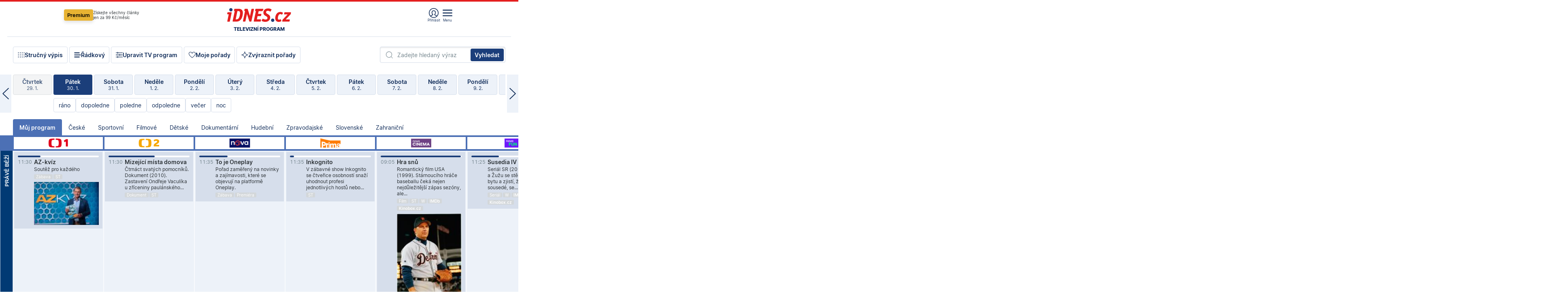

--- FILE ---
content_type: text/html; charset=windows-1250
request_url: https://tvprogram.idnes.cz/?t=detail&id=47788348
body_size: 109289
content:
<!doctype html>

<html lang="cs" class="css-d">
<head>
    
    <meta charset="windows-1250">
    <meta http-equiv="cache-control" content="no-cache">
    <meta name="viewport" content="width=device-width, initial-scale=1.0, minimum-scale=1.0">
    <title>TV program dnes a na 14 dn&#237; pro v&#237;ce ne&#382; 150 stanic</title>
    <meta name="description" property="og:description" lang="cs" content="Velk&#253; TV program obl&#237;ben&#253;ch stanic s mo&#382;nost&#237; vyhled&#225;v&#225;n&#237; podle denn&#237; doby, dn&#367; nebo slov. TV program - podrobn&#233; popisy i fotky, filmy, seri&#225;ly, sport...">
    <link rel="shortcut icon" href="https://1gr.cz/u/favicon/idnes.ico">
    <link rel="apple-touch-icon" href="https://1gr.cz/u/favicon/apple-touch-icon.png">
    <link rel="canonical" href="https://tvprogram.idnes.cz">
    <meta property="og:site_name" content="iDNES.cz">
    <meta property="og:type" content="website">
    <meta property="og:url" content="https://tvprogram.idnes.cz">
    <meta property="og:title" content="TV program dnes a na 14 dn&#237; pro v&#237;ce ne&#382; 150 stanic">
    <meta name="image" property="og:image" content="https://1gr.cz/o/ogimage/idnes2025.jpg">
    <meta name="twitter:site" content="@idnescz">
    <meta property="fb:app_id" content="120489248467">
    <link href="https://servis.idnes.cz/rss.aspx?c=kultura" rel="alternate" type="application/rss+xml" title="RSS">
	<meta name="cXenseParse:pageclass" content="frontpage">
	<meta name="cXenseParse:qiw-typobsahu" content="home">
	<meta name="cXenseParse:qiw-subsection" content="Kultura">
	<meta name="cXenseParse:qiw-ostrov" content="kultura">
	<meta name="cXenseParse:qiw-rubrika" content="tv-program">
	<meta name="cXenseParse:qiw-vylouceni" content="redesign24" data-separator=",">





<script>var Unidata = { "exdomena": "tvprogram.idnes.cz", "ostrov": "kultura", "rubrika": "tv-program", "zobrazeni": "home", "verze": "A", "reklama": true, "timestamp": 1769769511180.0, "webtype": "full", "section": "Zpravodajství", "subSection": "Kultura", "pageType": "default", "authors": [""], "keywords": ["redesign24"], "isLogged": false, "noAd": 0, "lidskost": 270219453265226
    };
        var pp_gemius_extraparameters = new Array('content=free', 'premium=false', 'verze=A', 'webtype=full');
    
</script>



<script>   Unidata.prebidConfig = [
{"wallpaper":{"code":"wallpaper","mediaTypes":{"banner":{"sizes":[[970,310],[750,100],[728,90],[970,250],[970,210],[500,200],[300,300],[480,300],[336,280],[750,200]]}}},"750x100":{"code":"750x100","mediaTypes":{"banner":{"sizes":[[750,100],[690,100],[728,90],[300,90],[468,60],[320,50]]}}}}
    ];</script>

<script>   Unidata.biddingData = [
{"branding":true,"750x100":true,"wallpaper":true}
    ];
   
</script>

<script>window.cpexPackageConfig = {
        publisherSettingsPath: 'https://cdn.cpex.cz/settings/production/mafra.js',
    websiteSettingsPath: 'https://cdn.cpex.cz/settings/production/mafra/idnes.cz_kultura.js'
    }
    document.head.appendChild(Object.assign(document.createElement('script'), { src: `https://cdn.cpex.cz/package/cpex-package${window.location.href.indexOf('debug') > -1 ? '.js' : '.min.js'}` }));
</script>

        <script type="text/javascript" src="https://delivery.r2b2.cz/hb/mafra/kultura.idnes.cz_desktop" async></script>
<script>window.Ads = {config:{"mBrandingOffsetTop":50,"desktopTopBar":111,"vignetteCappingTime":180000}}</script>



<style>
	@import "https://1gr.cz/css/idn4/base.css?rr=1769614145";
	@import "https://1gr.cz/css/idn4/uni.css?rr=1769603498";
	@import "https://1gr.cz/css/externi/reklama.css?rr=1761728186";
	@import "https://1gr.cz/css/idn4/portal.css?rr=1759938057";
	@import "https://1gr.cz/css/idn4/layout2.css?rr=1769763022";
	@import "https://1gr.cz/css/idn4/tvprog.css?rr=1768470635";
</style>

<script src="https://1gr.cz/js/uni/uni.js?rr=1764253092"></script>
<script src="https://1gr.cz/js/tv/2014.js?rr=1756411372"></script>




<script type="text/javascript">
        window.didomiConfig = { sdkPath: 'https://privacy.1gr.cz/', apiPath: 'https://privacy.1gr.cz/api' };
        window.Unidata = window.Unidata || {};
        window.Unidata.didomiVerze = '2';
        
    </script>
    
    <style>#didomi-notice { display: none!important; }</style>
    <script type="text/javascript">
        window.didomiEventListeners = window.didomiEventListeners || [];
        window.didomiEventListeners.push({ event: 'notice.shown', listener: function () { Didomi.notice.hide(); } });
    </script>
    
    <script src="https://1gr.cz/js/cmp/cookiewallCMP.js" async></script>
    

    <script>var adformtag = window.adformtag = window.adformtag || []; adformtag.push(function () { adformtag.setRequestParam('gdpr', '1'); });</script><script>Log.carkovacka("d=D&c=F&a=F&v=A&u=tv-program");</script><!-- G:Up kultura_tv-program-->
<!-- Gemius2013: TV program univerzal -->
<script>
if((/tech_max=[^;]*aplikace=1/.test(document.cookie)) || (/dCMP=[^;]*gemius=1/.test(document.cookie)) || !(typeof(Didomi) == "undefined" || !Didomi.getUserStatus().vendors.consent.enabled.includes(328)))
{ 
var pp_gemius_consent = true;
} else
{
var pp_gemius_use_cmp = true; 
}
if(!/(^|;)\s*nogemius=/.test(document.cookie)){
var pp_gemius_identifier = 'AkTqKCO_Yw9Ei2HHIVFcRKRursvGf6cCXnrPk.B3WE7.J7';

function gemius_pending(i) { window[i] = window[i] || function() {var x = window[i+'_pdata'] = window[i+'_pdata'] || []; x[x.length]=arguments;};};gemius_pending('gemius_hit'); gemius_pending('gemius_event'); gemius_pending('gemius_init'); gemius_pending('pp_gemius_hit'); gemius_pending('pp_gemius_event'); gemius_pending('pp_gemius_init'); (function(d,t) {try {var gt=d.createElement(t),s=d.getElementsByTagName(t)[0],l='http'+((location.protocol=='https:')?'s':''); gt.setAttribute('async','async');gt.setAttribute('defer','defer'); gt.src=l+'://spir.hit.gemius.pl/xgemius.js'; s.parentNode.insertBefore(gt,s);} catch (e) {}})(document,'script');
}
</script><!-- Analytics: kultura -->
<!-- Google Tag Manager -->
<script>
  window.dataLayer = window.dataLayer || [];
  if(MujPAS.prihlasen) dataLayer.push({'userType': 'member'});
  function gtag() { dataLayer.push(arguments); };
  gtag('consent', 'default', {
      'ad_storage': (/dCMP=[^;]*google=1/.test(document.cookie) ? 'granted' : 'denied'),
      'ad_user_data': (/dCMP=[^;]*google=1/.test(document.cookie) ? 'granted' : 'denied'),
      'analytics_storage': ((/dCMP=[^;]*mafra=\d\d1\d/.test(document.cookie)) || (typeof (Didomi) != 'undefined' && Didomi.getUserConsentStatus('publishers-Kqq3iPge', 'c:mafraas-Xd6p2mGA')) ? 'granted' : 'denied'),
      'ad_personalization': ((/dCMP=[^;]*mafra=\d1\d\d/.test(document.cookie)) || (typeof (Didomi) != 'undefined' && Didomi.getUserConsentStatus('publishers-UPqtcgaE', 'c:mafraas-Xd6p2mGA')) ? 'granted' : 'denied')  });
</script>
<noscript><iframe src="//www.googletagmanager.com/ns.html?id=GTM-WD22KH"
height="0" width="0" style="display:none;visibility:hidden"></iframe></noscript>
<script>(function(w,d,s,l,i){w[l]=w[l]||[];w[l].push({'gtm.start':
new Date().getTime(),event:'gtm.js'});var f=d.getElementsByTagName(s)[0],
j=d.createElement(s),dl=l!='dataLayer'?'&l='+l:'';j.async=true;j.src='//www.googletagmanager.com/gtm.js?id='+i+dl;f.parentNode.insertBefore(j,f);
})(window,document,'script','dataLayer','GTM-WD22KH');</script>
<!-- End Google Tag Manager -->



<script>
    consentFunction = function () {
        if (/dCMP=[^;]*piano=1/.test(document.cookie) || !(typeof (Didomi) == "undefined" || !Didomi.getUserStatus().vendors.consent.enabled.includes(412))) {
            var id = document.cookies.read("_mmid");
            var webIdCookie = document.cookies.read("\x5fwebid");
            if (id) {
                window.pdl = window.pdl || {};
                window.pdl.browserId = id;
                if (!Math.floor(Math.random() * 1000)) Log.ping(location.href, "logpiano\x5Fmmid\x5Fx1000");
            }
            else {
                Log.ping(location.href, "logpiano\x5Fnommid\x5F" + (webIdCookie ? "" : "no") + "webid" + (webIdCookie ? "\x5F" + webIdCookie[0] : ""));
            }

            if (!window.pianoLoaded) {
                window.pianoLoaded = true;
                var s = document.createElement("script");
                document.getElementsByTagName("head")[0].appendChild(s);
                s.src = "https://cdn.tinypass.com/api/tinypass.min.js";
            }
        }




        tp = window.tp || [];
        tp.push(["setAid", 'ldpllFOBpe']);
        tp.push(["setCxenseSiteId", "4732542837648372374"]);
        tp.push(["setEndpoint", 'https://buy-eu.piano.io/api/v3']);
        tp.push(["setEspEndpoint", 'https://api-esp-eu.piano.io']);
        tp.push(["setUseTinypassAccounts", false]);
        tp.push(["setUsePianoIdUserProvider", true]);
        var userState = Unidata.isLogged ? (Unidata.isSubscriber ? ["subscriber"] : ["logged"]) : ["notlogged"];
        tp.push(["setContentIsNative", Unidata.ostrov == "sdelenih"]);

        tp.push(["setCustomVariable", "premTarif", "tarif-none"]);
        tp.push(["setCustomVariable", "premFreq", "freq-none"]);
        tp.push(["setCustomVariable", "premMethod", "meth-none"]);
        tp.push(["setCustomVariable", "premAction", "act-none"]);
        tp.push(["setCustomVariable", "premDiscount", "disc-none"]);
        tp.push(["setCustomVariable", "premMkt", "mkt-0"]);
        tp.push(["setCustomVariable", "premTime", "time-morepass"]);
        tp.push(["setCustomVariable", "premTier", "_none"]);
        tp.push(["setCustomVariable", "premPrice", "0"]);
        tp.push(["setCustomVariable", "premNextPrice", "0"]);
        tp.push(["setCustomVariable", "testVerze", "verze-A"]);
        tp.push(["setCustomVariable", "webVerze", "full"]);
        tp.push(["setCustomVariable", "userState", userState]);
        tp.push(["setCustomVariable", "content", "free"]);
        tp.push(["setCustomVariable", "canonical", "https://tvprogram.idnes.cz"]);
        

        var setCustomParameters = {
            "qiw-premTarif": "tarif-none",    
            "aev-premTarif": "tarif-none",    
            "qiw-premFreq": "freq-none", 
            "qiw-premMethod": "meth-none", 
            "qiw-premAction": "act-none", 
            "qiw-premDiscount": "disc-none", 
            "qiw-premMkt": "mkt-0", 
            "qiw-premTime": "time-morepass", 
            "qiw-testVerze": "verze-A",
            "qiw-webVerze": "full",
            "qiw-content": "free"
        };

        window.cX = window.cX || { options: { consent: true, consentVersion: 2 } }; cX.callQueue = cX.callQueue || [];
        cX.callQueue.push(["setCustomParameters", setCustomParameters]);
        cX.callQueue.push(['setCustomParameters', { 'userState': userState }]);
        cX.callQueue.push(['setEventAttributes', { origin: 'qiw-idnes', persistedQueryId: '65782737c003a46ada22fb6a671d723069bfcc74' }]);

        var consent = (/dCMP=[^;]*piano=1/.test(document.cookie) || !(typeof (Didomi) == "undefined" || !Didomi.getUserStatus().vendors.consent.enabled.includes(412)));
        cX.callQueue.push(['setConsent', { pv: consent, segment: consent, ad: consent, recs: consent, geo: consent, device: consent }]);

        tp.push(["init", function () {
            tp.experience.init();
        }]);
    };

    consentFunction();
</script>
</head>
<body>
    
    
            
                <div class="counters">
                    
                </div>
                
                <div id="portal"><div class="iph" id="iph">
            <div id="iph-row" class="iph-row" score-box="menu2024-top">
                
                <div class="iph-logo" itemprop="publisher" itemscope itemtype="https://schema.org/Organization">
                    
                <meta itemprop="url" content="https://www.idnes.cz">
                <meta itemprop="name" content="iDNES.cz">
                <a href="https://www.idnes.cz/" title="iDNES.cz"  score-place="1" score-type="Section" score-id="idnes" itemprop="logo" itemscope itemtype="https://schema.org/ImageObject">iDNES.cz<meta itemprop="url" content="https://1gr.cz/u/loga-n4/idnes.svg"></a> </div>
                
                <div class="iph-row-in">
                    <div class="iph-prem"> 
        <a href="https://www.idnes.cz/ucet/prihlasit-premium?url=https%3A%2F%2Fwww.idnes.cz%2Fpremium%3Fzdroj%3Dtopmenu" class="btn-prem"> Premium</a>
		<p>Získejte všechny články <br> jen&nbsp;za&nbsp;99&nbsp;Kč/měsíc</p>
	</div>
                    
                    
                </div>
                <div class="iph-row-in">
                    <ul class="iph-icolist">
                        
                        <li><a href="https://www.idnes.cz/ucet/prihlasit?url=https%3a%2f%2ftvprogram.idnes.cz%2f" class="ico-login0"  score-place="1" score-type="Other" score-id="prihlasit">Přihlásit</a> <a data-js-xhr="1" href="https://www.idnes.cz/ucet" id="ico-login1" class="ico-login1" score-place="1" score-type="Other" score-id="mujucet">Můj účet</a></li>
                        
                        <li>
                            
                            <a onclick="element('iph').classes.add('iph-iphhm-visible'); element('iph').appendChild(element('iphhm-out')); element('iphhm-out').classes.add('iphhm-act');" class="ico-menu">Menu</a>
                             
                        </li>
                    </ul>
                    
                </div>
            </div>
            
            <ul class="iph-breadcrumb" id="iph-row2" score-box="menu2024-breadcrumb">
                
                <li><a href="https://tvprogram.idnes.cz"  score-place="1" score-type="Other" score-id="tv-program" title="Televizní program">Televizní program</a>
                    
                </li>
                
            </ul>
            
        </div>
        
        <script>Misc.rozdelMenu();</script>
        
        <script>Misc.iphSticky();</script><ul class="modify">
    <li class="searchfield-tv">
        

<form method="get" action="https://tvprogram.idnes.cz/hledani" id="search-tvprogram" class="naseptavac-obal naseptavac-obrazkovy">
    <div class="inp-out ico-search">
        <input type="text" id="hledej-tv" name="slovo" class="inp" placeholder="Zadejte hledaný výraz" autocomplete="off">
        <input type="submit" id="submit-tv" class="sen" value="Vyhledat">
        
    </div>
</form>
<script>Misc.naseptavac({"id":"search-tvprogram","zdroj":"/data.aspx?type=naseptavac\u0026source=tvprogram\u0026id=\u0026q={slovo}"});</script>

    </li>
    
    <li class="incomplete-false"><a href="javascript:;" class="ico-complete" onclick="TV.prepniStrucnost();"><span></span>Stručný výpis</a></li>
    <li class="incomplete-true"><a href="javascript:;" class="ico-complete" onclick="TV.prepniStrucnost();"><span></span>Úplný výpis</a></li>
    
    <li><a class="ico-rows" href="https://tvprogram.idnes.cz/?t=detail&id=47788348&set=row" onmousedown="Log.link(this,'tvprogram2015_radkovy_menu')"><span></span>Řádkový</a></li>
    
    <li><a class="ico-edit" id="tv-channel-edit" href="https://tvprogram.idnes.cz/#upravit"><span></span>Upravit TV program</a></li>
    <li><a class="ico-my" href="https://tvprogram.idnes.cz/moje-porady" onmousedown="Log.link(this,'tvprogram2015_mojeporady')"><span></span>Moje pořady</a></li>
    <li class="selection">
        <label onclick="element('assortment').classes.toggle('qblock');" class="ico-down"><span></span>Zvýraznit pořady</label>
        <div id="assortment">
            <ul>
                <li onclick="return TV.prepniZvyrazneni('zbv');"><span class="x-zbv"></span>zábava</li>
                <li onclick="return TV.prepniZvyrazneni('spr');"><span class="x-spr"></span>sport</li>
                <li onclick="return TV.prepniZvyrazneni('flm');"><span class="x-flm"></span>film</li>
                <li onclick="return TV.prepniZvyrazneni('ser');"><span class="x-ser"></span>seriál</li>
                <li onclick="return TV.prepniZvyrazneni('dkm');"><span class="x-dkm"></span>dokument</li>
                <li onclick="return TV.prepniZvyrazneni('hdb');"><span class="x-hdb"></span>hudba</li>
                <li onclick="return TV.prepniZvyrazneni('prd');"><span class="x-prd"></span>pro děti</li>
                <li onclick="return TV.prepniZvyrazneni('zpr');"><span class="x-zpr"></span>zprávy</li>
                <li onclick="return TV.prepniZvyrazneni('st');"><span class="x-st"></span>skryté titulky</li>
            </ul>
            <ul>
                <li onclick="return TV.prepniZvyrazneni('wd');"><span class="x-wd"></span>širokoúhlé</li>
                <li onclick="return TV.prepniZvyrazneni('zn');"><span class="x-zn"></span>znaková řeč</li>
                <li onclick="return TV.prepniZvyrazneni('prem');"><span class="x-prem"></span>premiéra</li>
                <li onclick="return TV.prepniZvyrazneni('live');"><span class="x-live"></span>živě</li>
                <li onclick="return TV.prepniZvyrazneni('tip');"><span class="x-tip"></span>tip</li>
                <li onclick="return TV.prepniZvyrazneni('idn');"><span class="x-idn"></span>iDNES recenze</li>
                <li onclick="return TV.prepniZvyrazneni('vid');"><span class="x-vid"></span>trailer</li>
                <li onclick="return TV.prepniZvyrazneni('mdb');"><span class="x-mdb"></span>IMDb</li>
                <li onclick="return TV.prepniZvyrazneni('kbx');"><span class="x-kbx"></span>Kinobox</li>
                <li onclick="return TV.prepniZvyrazneni();">zrušit zvýraznění</li>
            </ul>
        </div>
    </li>
    
</ul></div>
                                <div id="content" class="content">
                                    <!--reminderfcid-->
                                    
                                    
                                    
                                    <div class="timeline">
    <div class="daytoc-out">
        <div id="daytoc-levotoc" class="daytoc-prev"></div>
        <div id="daytoc-pravotoc" class="daytoc-next"></div>
        <div id="daytoc" class="daytoc">
            <ul class="list-day">
                
                <li class=" archived">
                    <a href="https://tvprogram.idnes.cz/?dt=31.12.2025" onmousedown="Log.link(this,'tvprogram2015_dny_30012026_31122025')">
                        <b>Středa</b>
                        <i>31. 12.</i>
                    </a>
                    
                </li>
                
                <li class=" archived">
                    <a href="https://tvprogram.idnes.cz/?dt=1.1.2026" onmousedown="Log.link(this,'tvprogram2015_dny_30012026_01012026')">
                        <b>Čtvrtek</b>
                        <i>1. 1.</i>
                    </a>
                    
                </li>
                
                <li class=" archived">
                    <a href="https://tvprogram.idnes.cz/?dt=2.1.2026" onmousedown="Log.link(this,'tvprogram2015_dny_30012026_02012026')">
                        <b>Pátek</b>
                        <i>2. 1.</i>
                    </a>
                    
                </li>
                
                <li class=" archived">
                    <a href="https://tvprogram.idnes.cz/?dt=3.1.2026" onmousedown="Log.link(this,'tvprogram2015_dny_30012026_03012026')">
                        <b>Sobota</b>
                        <i>3. 1.</i>
                    </a>
                    
                </li>
                
                <li class=" archived">
                    <a href="https://tvprogram.idnes.cz/?dt=4.1.2026" onmousedown="Log.link(this,'tvprogram2015_dny_30012026_04012026')">
                        <b>Neděle</b>
                        <i>4. 1.</i>
                    </a>
                    
                </li>
                
                <li class=" archived">
                    <a href="https://tvprogram.idnes.cz/?dt=5.1.2026" onmousedown="Log.link(this,'tvprogram2015_dny_30012026_05012026')">
                        <b>Pondělí</b>
                        <i>5. 1.</i>
                    </a>
                    
                </li>
                
                <li class=" archived">
                    <a href="https://tvprogram.idnes.cz/?dt=6.1.2026" onmousedown="Log.link(this,'tvprogram2015_dny_30012026_06012026')">
                        <b>Úterý</b>
                        <i>6. 1.</i>
                    </a>
                    
                </li>
                
                <li class=" archived">
                    <a href="https://tvprogram.idnes.cz/?dt=7.1.2026" onmousedown="Log.link(this,'tvprogram2015_dny_30012026_07012026')">
                        <b>Středa</b>
                        <i>7. 1.</i>
                    </a>
                    
                </li>
                
                <li class=" archived">
                    <a href="https://tvprogram.idnes.cz/?dt=8.1.2026" onmousedown="Log.link(this,'tvprogram2015_dny_30012026_08012026')">
                        <b>Čtvrtek</b>
                        <i>8. 1.</i>
                    </a>
                    
                </li>
                
                <li class=" archived">
                    <a href="https://tvprogram.idnes.cz/?dt=9.1.2026" onmousedown="Log.link(this,'tvprogram2015_dny_30012026_09012026')">
                        <b>Pátek</b>
                        <i>9. 1.</i>
                    </a>
                    
                </li>
                
                <li class=" archived">
                    <a href="https://tvprogram.idnes.cz/?dt=10.1.2026" onmousedown="Log.link(this,'tvprogram2015_dny_30012026_10012026')">
                        <b>Sobota</b>
                        <i>10. 1.</i>
                    </a>
                    
                </li>
                
                <li class=" archived">
                    <a href="https://tvprogram.idnes.cz/?dt=11.1.2026" onmousedown="Log.link(this,'tvprogram2015_dny_30012026_11012026')">
                        <b>Neděle</b>
                        <i>11. 1.</i>
                    </a>
                    
                </li>
                
                <li class=" archived">
                    <a href="https://tvprogram.idnes.cz/?dt=12.1.2026" onmousedown="Log.link(this,'tvprogram2015_dny_30012026_12012026')">
                        <b>Pondělí</b>
                        <i>12. 1.</i>
                    </a>
                    
                </li>
                
                <li class=" archived">
                    <a href="https://tvprogram.idnes.cz/?dt=13.1.2026" onmousedown="Log.link(this,'tvprogram2015_dny_30012026_13012026')">
                        <b>Úterý</b>
                        <i>13. 1.</i>
                    </a>
                    
                </li>
                
                <li class=" archived">
                    <a href="https://tvprogram.idnes.cz/?dt=14.1.2026" onmousedown="Log.link(this,'tvprogram2015_dny_30012026_14012026')">
                        <b>Středa</b>
                        <i>14. 1.</i>
                    </a>
                    
                </li>
                
                <li class=" archived">
                    <a href="https://tvprogram.idnes.cz/?dt=15.1.2026" onmousedown="Log.link(this,'tvprogram2015_dny_30012026_15012026')">
                        <b>Čtvrtek</b>
                        <i>15. 1.</i>
                    </a>
                    
                </li>
                
                <li class=" archived">
                    <a href="https://tvprogram.idnes.cz/?dt=16.1.2026" onmousedown="Log.link(this,'tvprogram2015_dny_30012026_16012026')">
                        <b>Pátek</b>
                        <i>16. 1.</i>
                    </a>
                    
                </li>
                
                <li class=" archived">
                    <a href="https://tvprogram.idnes.cz/?dt=17.1.2026" onmousedown="Log.link(this,'tvprogram2015_dny_30012026_17012026')">
                        <b>Sobota</b>
                        <i>17. 1.</i>
                    </a>
                    
                </li>
                
                <li class=" archived">
                    <a href="https://tvprogram.idnes.cz/?dt=18.1.2026" onmousedown="Log.link(this,'tvprogram2015_dny_30012026_18012026')">
                        <b>Neděle</b>
                        <i>18. 1.</i>
                    </a>
                    
                </li>
                
                <li class=" archived">
                    <a href="https://tvprogram.idnes.cz/?dt=19.1.2026" onmousedown="Log.link(this,'tvprogram2015_dny_30012026_19012026')">
                        <b>Pondělí</b>
                        <i>19. 1.</i>
                    </a>
                    
                </li>
                
                <li class=" archived">
                    <a href="https://tvprogram.idnes.cz/?dt=20.1.2026" onmousedown="Log.link(this,'tvprogram2015_dny_30012026_20012026')">
                        <b>Úterý</b>
                        <i>20. 1.</i>
                    </a>
                    
                </li>
                
                <li class=" archived">
                    <a href="https://tvprogram.idnes.cz/?dt=21.1.2026" onmousedown="Log.link(this,'tvprogram2015_dny_30012026_21012026')">
                        <b>Středa</b>
                        <i>21. 1.</i>
                    </a>
                    
                </li>
                
                <li class=" archived">
                    <a href="https://tvprogram.idnes.cz/?dt=22.1.2026" onmousedown="Log.link(this,'tvprogram2015_dny_30012026_22012026')">
                        <b>Čtvrtek</b>
                        <i>22. 1.</i>
                    </a>
                    
                </li>
                
                <li class=" archived">
                    <a href="https://tvprogram.idnes.cz/?dt=23.1.2026" onmousedown="Log.link(this,'tvprogram2015_dny_30012026_23012026')">
                        <b>Pátek</b>
                        <i>23. 1.</i>
                    </a>
                    
                </li>
                
                <li class=" archived">
                    <a href="https://tvprogram.idnes.cz/?dt=24.1.2026" onmousedown="Log.link(this,'tvprogram2015_dny_30012026_24012026')">
                        <b>Sobota</b>
                        <i>24. 1.</i>
                    </a>
                    
                </li>
                
                <li class=" archived">
                    <a href="https://tvprogram.idnes.cz/?dt=25.1.2026" onmousedown="Log.link(this,'tvprogram2015_dny_30012026_25012026')">
                        <b>Neděle</b>
                        <i>25. 1.</i>
                    </a>
                    
                </li>
                
                <li class=" archived">
                    <a href="https://tvprogram.idnes.cz/?dt=26.1.2026" onmousedown="Log.link(this,'tvprogram2015_dny_30012026_26012026')">
                        <b>Pondělí</b>
                        <i>26. 1.</i>
                    </a>
                    
                </li>
                
                <li class=" archived">
                    <a href="https://tvprogram.idnes.cz/?dt=27.1.2026" onmousedown="Log.link(this,'tvprogram2015_dny_30012026_27012026')">
                        <b>Úterý</b>
                        <i>27. 1.</i>
                    </a>
                    
                </li>
                
                <li class=" archived">
                    <a href="https://tvprogram.idnes.cz/?dt=28.1.2026" onmousedown="Log.link(this,'tvprogram2015_dny_30012026_28012026')">
                        <b>Středa</b>
                        <i>28. 1.</i>
                    </a>
                    
                </li>
                
                <li class=" archived">
                    <a href="https://tvprogram.idnes.cz/?dt=29.1.2026" onmousedown="Log.link(this,'tvprogram2015_dny_30012026_29012026')">
                        <b>Čtvrtek</b>
                        <i>29. 1.</i>
                    </a>
                    
                </li>
                
                <li class="act">
                    <a href="https://tvprogram.idnes.cz/?dt=30.1.2026" onmousedown="Log.link(this,'tvprogram2015_dny_30012026_30012026')">
                        <b>Pátek</b>
                        <i>30. 1.</i>
                    </a>
                    
                    <div>
                        <a onclick="return TV.najedCas(5)" href="javascript:;"><i>ráno</i></a>
                        <a onclick="return TV.najedCas(9)" href="javascript:;"><i>dopoledne</i></a>
                        <a onclick="return TV.najedCas(12)" href="javascript:;"><i>poledne</i></a>
                        <a onclick="return TV.najedCas(16)" href="javascript:;"><i>odpoledne</i></a>
                        <a onclick="return TV.najedCas(20)" href="javascript:;"><i>večer</i></a>
                        <a onclick="return TV.najedCas(24)" href="javascript:;"><i>noc</i></a>
                    </div>
                    
                </li>
                
                <li class="">
                    <a href="https://tvprogram.idnes.cz/?dt=31.1.2026" onmousedown="Log.link(this,'tvprogram2015_dny_30012026_31012026')">
                        <b>Sobota</b>
                        <i>31. 1.</i>
                    </a>
                    
                </li>
                
                <li class="">
                    <a href="https://tvprogram.idnes.cz/?dt=1.2.2026" onmousedown="Log.link(this,'tvprogram2015_dny_30012026_01022026')">
                        <b>Neděle</b>
                        <i>1. 2.</i>
                    </a>
                    
                </li>
                
                <li class="">
                    <a href="https://tvprogram.idnes.cz/?dt=2.2.2026" onmousedown="Log.link(this,'tvprogram2015_dny_30012026_02022026')">
                        <b>Pondělí</b>
                        <i>2. 2.</i>
                    </a>
                    
                </li>
                
                <li class="">
                    <a href="https://tvprogram.idnes.cz/?dt=3.2.2026" onmousedown="Log.link(this,'tvprogram2015_dny_30012026_03022026')">
                        <b>Úterý</b>
                        <i>3. 2.</i>
                    </a>
                    
                </li>
                
                <li class="">
                    <a href="https://tvprogram.idnes.cz/?dt=4.2.2026" onmousedown="Log.link(this,'tvprogram2015_dny_30012026_04022026')">
                        <b>Středa</b>
                        <i>4. 2.</i>
                    </a>
                    
                </li>
                
                <li class="">
                    <a href="https://tvprogram.idnes.cz/?dt=5.2.2026" onmousedown="Log.link(this,'tvprogram2015_dny_30012026_05022026')">
                        <b>Čtvrtek</b>
                        <i>5. 2.</i>
                    </a>
                    
                </li>
                
                <li class="">
                    <a href="https://tvprogram.idnes.cz/?dt=6.2.2026" onmousedown="Log.link(this,'tvprogram2015_dny_30012026_06022026')">
                        <b>Pátek</b>
                        <i>6. 2.</i>
                    </a>
                    
                </li>
                
                <li class=" second">
                    <a href="https://tvprogram.idnes.cz/?dt=7.2.2026" onmousedown="Log.link(this,'tvprogram2015_dny_30012026_07022026')">
                        <b>Sobota</b>
                        <i>7. 2.</i>
                    </a>
                    
                </li>
                
                <li class=" second">
                    <a href="https://tvprogram.idnes.cz/?dt=8.2.2026" onmousedown="Log.link(this,'tvprogram2015_dny_30012026_08022026')">
                        <b>Neděle</b>
                        <i>8. 2.</i>
                    </a>
                    
                </li>
                
                <li class=" second">
                    <a href="https://tvprogram.idnes.cz/?dt=9.2.2026" onmousedown="Log.link(this,'tvprogram2015_dny_30012026_09022026')">
                        <b>Pondělí</b>
                        <i>9. 2.</i>
                    </a>
                    
                </li>
                
                <li class=" second">
                    <a href="https://tvprogram.idnes.cz/?dt=10.2.2026" onmousedown="Log.link(this,'tvprogram2015_dny_30012026_10022026')">
                        <b>Úterý</b>
                        <i>10. 2.</i>
                    </a>
                    
                </li>
                
                <li class=" second">
                    <a href="https://tvprogram.idnes.cz/?dt=11.2.2026" onmousedown="Log.link(this,'tvprogram2015_dny_30012026_11022026')">
                        <b>Středa</b>
                        <i>11. 2.</i>
                    </a>
                    
                </li>
                
                <li class=" second">
                    <a href="https://tvprogram.idnes.cz/?dt=12.2.2026" onmousedown="Log.link(this,'tvprogram2015_dny_30012026_12022026')">
                        <b>Čtvrtek</b>
                        <i>12. 2.</i>
                    </a>
                    
                </li>
                
            </ul>
        </div>
        <script>Misc.kolotoc({ id: "daytoc", doprava: "daytoc-pravotoc", doleva: "daytoc-levotoc", start: 29, konecny: true });</script>
    </div>
</div>
<!--reminderfcid-->

<div id="tv-fix" class="header-normal">
    <ul class="tv-sel">
      <li class="act"><a href="https://tvprogram.idnes.cz/" onmousedown="Log.link(this,'tvprogram2015_kategorie_mojeporady')"><i>Můj program</i></a></li>
      
      <li><a href="https://tvprogram.idnes.cz/ceske" onmousedown="Log.link(this,'tvprogram2015_kategorie_ceske')"><i>České</i></a></li>
      
      <li><a href="https://tvprogram.idnes.cz/sportovni" onmousedown="Log.link(this,'tvprogram2015_kategorie_sport')"><i>Sportovní</i></a></li>
      
      <li><a href="https://tvprogram.idnes.cz/filmove" onmousedown="Log.link(this,'tvprogram2015_kategorie_film')"><i>Filmové</i></a></li>
      
      <li><a href="https://tvprogram.idnes.cz/detske" onmousedown="Log.link(this,'tvprogram2015_kategorie_detske')"><i>Dětské</i></a></li>
      
      <li><a href="https://tvprogram.idnes.cz/dokumentarni" onmousedown="Log.link(this,'tvprogram2015_kategorie_dokumenty')"><i>Dokumentární</i></a></li>
      
      <li><a href="https://tvprogram.idnes.cz/hudebni" onmousedown="Log.link(this,'tvprogram2015_kategorie_hudebni')"><i>Hudební</i></a></li>
      
      <li><a href="https://tvprogram.idnes.cz/zpravodajske" onmousedown="Log.link(this,'tvprogram2015_kategorie_zpravy')"><i>Zpravodajské</i></a></li>
      
      <li><a href="https://tvprogram.idnes.cz/slovenske" onmousedown="Log.link(this,'tvprogram2015_kategorie_slovenske')"><i>Slovenské</i></a></li>
      
      <li><a href="https://tvprogram.idnes.cz/zahranicni" onmousedown="Log.link(this,'tvprogram2015_kategorie_zahranicni')"><i>Zahraniční</i></a></li>
      
    </ul>
    <div class="tv-main-out" id="tv-wrapper">
            <table class="tv-main" id="tv-table">
                <thead id="tv-channels" class=" editable" style="width: 327em">
                    <tr>
                        <th class="col-time"></th>
                        
                        <th>
                            
                            <img class="tvlogo" src="https://1gr.cz/o/televize/loga-m/ct-1.png" title="ČT1" alt="ČT1" data-channel="1">
                            
                        </th>
                        
                        <th>
                            
                            <img class="tvlogo" src="https://1gr.cz/o/televize/loga-m/ct-2.png" title="ČT2" alt="ČT2" data-channel="2">
                            
                        </th>
                        
                        <th>
                            
                            <img class="tvlogo" src="https://1gr.cz/o/televize/loga-m/nova.png" title="Nova" alt="Nova" data-channel="3">
                            
                        </th>
                        
                        <th>
                            
                            <img class="tvlogo" src="https://1gr.cz/o/televize/loga-m/prima.png" title="Prima" alt="Prima" data-channel="4">
                            
                        </th>
                        
                        <th>
                            
                            <img class="tvlogo" src="https://1gr.cz/o/televize/loga-m/nova-cinema.png" title="Nova Cinema" alt="Nova Cinema" data-channel="78">
                            
                        </th>
                        
                        <th>
                            
                            <img class="tvlogo" src="https://1gr.cz/o/televize/loga-m/nova-fun.png" title="Nova Fun" alt="Nova Fun" data-channel="560">
                            
                        </th>
                        
                        <th>
                            
                            <img class="tvlogo" src="https://1gr.cz/o/televize/loga-m/nova-action.png" title="Nova Action" alt="Nova Action" data-channel="558">
                            
                        </th>
                        
                        <th>
                            
                            <img class="tvlogo" src="https://1gr.cz/o/televize/loga-m/nova-krimi.png" title="Nova Krimi" alt="Nova Krimi" data-channel="559">
                            
                        </th>
                        
                        <th>
                            
                            <img class="tvlogo" src="https://1gr.cz/o/televize/loga-m/prima-cool.png" title="Prima COOL" alt="Prima COOL" data-channel="92">
                            
                        </th>
                        
                        <th>
                            
                            <img class="tvlogo" src="https://1gr.cz/o/televize/loga-m/prima-love.png" title="Prima LOVE" alt="Prima LOVE" data-channel="226">
                            
                        </th>
                        
                        <th>
                            
                            <img class="tvlogo" src="https://1gr.cz/o/televize/loga-m/prima-zoom.png" title="Prima ZOOM" alt="Prima ZOOM" data-channel="331">
                            
                        </th>
                        
                        <th>
                            
                            <img class="tvlogo" src="https://1gr.cz/o/televize/loga-m/prima-max.png" title="Prima MAX" alt="Prima MAX" data-channel="474">
                            
                        </th>
                        
                        <th>
                            
                            <img class="tvlogo" src="https://1gr.cz/o/televize/loga-m/barrandov.png" title="Barrandov" alt="Barrandov" data-channel="89">
                            
                        </th>
                        
                        <th>
                            
                            <img class="tvlogo" src="https://1gr.cz/o/televize/loga-m/ct-4-sport.png" title="ČT sport" alt="ČT sport" data-channel="18">
                            
                        </th>
                        
                        <th>
                            
                            <img class="tvlogo" src="https://1gr.cz/o/televize/loga-m/ct-24.png" title="ČT24" alt="ČT24" data-channel="24">
                            
                        </th>
                        
                        <th>
                            
                            <img class="tvlogo" src="https://1gr.cz/o/televize/loga-m/ocko.png" title="Óčko" alt="Óčko" data-channel="19">
                            
                        </th>
                        
                        <th>
                            
                            <img class="tvlogo" src="https://1gr.cz/o/televize/loga-m/ct-d.png" title="ČT :D" alt="ČT :D" data-channel="94">
                            
                        </th>
                        
                        <th class="col-time"></th>
                    </tr>
                </thead>
                <tbody>
                    
                    <tr id="current" class="current">
                        <td class="col-time col-time-current"><u></u></td>
                        
                        <td><a class=" past now" data-channel="1" data-show="100101585" data-series="36" data-start="690" data-length="30" href="https://tvprogram.idnes.cz/ct-1/pa-11.30-az-kviz.id100101585-s36"><div class="x-zbv x-st"><u class="zizalka"><u style="width:28%;"></u></u><h3>AZ-kvíz</h3><small>11:30</small><p>Soutěž pro každého</p><p><i class="x-zbv"></i><i class="x-st"></i></p> <img width="143" src="//1gr.cz/data/tvprogram/images/prev/1/100101585/26485646.jpg" alt="AZ-kvíz" class="imgal"></div></a></td>
                        
                        <td><a class=" past now" data-channel="2" data-show="100101911" data-series="0" data-start="690" data-length="15" href="https://tvprogram.idnes.cz/ct-2/pa-11.30-mizejici-mista-domova.id100101911"><div class="x-dkm x-st"><u class="zizalka"><u style="width:57%;"></u></u><h3>Mizející místa domova</h3><small>11:30</small><p>Čtrnáct svatých pomocníků. Dokument (2010). Zastavení Ondřeje Vaculíka u zříceniny paulánského...</p><p><i class="x-dkm"></i><i class="x-st"></i></p> </div></a></td>
                        
                        <td><a class=" past now" data-channel="3" data-show="100092300" data-series="306603" data-start="695" data-length="10" href="https://tvprogram.idnes.cz/nova/pa-11.35-to-je-oneplay.id100092300-s306603"><div class="x-zbv x-prem"><u class="zizalka"><u style="width:35%;"></u></u><h3>To je Oneplay</h3><small>11:35</small><p>Pořad zaměřený na novinky a zajímavosti, které se objevují na platformě Oneplay.</p><p><i class="x-zbv"></i><i class="x-prem"></i></p> </div></a></td>
                        
                        <td><a class=" past now" data-channel="4" data-show="100094799" data-series="0" data-start="695" data-length="65" href="https://tvprogram.idnes.cz/prima/pa-11.35-inkognito.id100094799"><div class="x-st"><u class="zizalka"><u style="width:5%;"></u></u><h3>Inkognito</h3><small>11:35</small><p>V zábavné show Inkognito se čtveřice osobností snaží uhodnout profesi jednotlivých hostů nebo...</p><p><i class="x-st"></i></p> </div></a></td>
                        
                        <td><a class=" past now" data-channel="78" data-show="100498479" data-series="0" data-start="545" data-length="155" href="https://tvprogram.idnes.cz/nova-cinema/pa-09.05-hra-snu.id100498479"><div class="x-flm x-st x-wd x-mdb x-kbx"><u class="zizalka"><u style="width:99%;"></u></u><h3>Hra snů</h3><small>09:05</small><p>Romantický film USA (1999). Stárnoucího hráče baseballu čeká nejen nejdůležitější zápas sezóny, ale...</p><p><i class="x-flm"></i><i class="x-st"></i><i class="x-wd"></i><i class="x-mdb"></i><i class="x-kbx"></i></p> <img width="143" src="//1gr.cz/data/tvprogram/images/prev/78/100498479/26545005.jpg" alt="Hra snů" class="imgal"></div></a></td>
                        
                        <td><a class=" past now" data-channel="560" data-show="100093399" data-series="276960" data-start="685" data-length="40" href="https://tvprogram.idnes.cz/nova-fun/pa-11.25-susedia-iv-25.id100093399-s276960"><div class="x-ser x-wd x-mdb x-kbx"><u class="zizalka"><u style="width:34%;"></u></u><h3>Susedia IV (25)</h3><small>11:25</small><p>Seriál SR (2018). František a Žužu se stěhují do nového bytu a zjistí, že jejich dávní sousedé, se...</p><p><i class="x-ser"></i><i class="x-wd"></i><i class="x-mdb"></i><i class="x-kbx"></i></p> </div></a></td>
                        
                        <td><a class=" past now" data-channel="558" data-show="100092578" data-series="156500" data-start="690" data-length="15" href="https://tvprogram.idnes.cz/nova-action/pa-11.30-teleshopping.id100092578-s156500"><div class=""><u class="zizalka"><u style="width:57%;"></u></u><h3>Teleshopping</h3><small>11:30</small><p></p> </div></a></td>
                        
                        <td><a class=" past now" data-channel="559" data-show="100474671" data-series="155492" data-start="665" data-length="60" href="https://tvprogram.idnes.cz/nova-krimi/pa-11.05-telo-jako-dukaz-ii-6.id100474671-s155492"><div class="x-ser x-wd x-mdb x-kbx"><u class="zizalka"><u style="width:56%;"></u></u><h3>Tělo jako důkaz II (6)</h3><small>11:05</small><p>Nadešel tvůj čas. Krimiseriál USA (2012). Doktorka Megan Huntová bývala vynikající neurochirurgyní,...</p><p><i class="x-ser"></i><i class="x-wd"></i><i class="x-mdb"></i><i class="x-kbx"></i></p> <img width="143" src="//1gr.cz/data/tvprogram/images/prev/559/100474671/26536651.jpg" alt="Tělo jako důkaz II (6)" class="imgal"></div></a></td>
                        
                        <td><a class=" past now" data-channel="92" data-show="100095650" data-series="119047" data-start="650" data-length="65" href="https://tvprogram.idnes.cz/prima-cool/pa-10.50-hvezdna-brana-ix-12.id100095650-s119047"><div class="x-ser x-st x-mdb x-kbx"><u class="zizalka"><u style="width:75%;"></u></u><h3>Hvězdná brána IX (12)</h3><small>10:50</small><p>Paralelní vzpomínky. Seriál USA (2005). Tajemná brána do vesmíru se opět otevírá a speciální...</p><p><i class="x-ser"></i><i class="x-st"></i><i class="x-mdb"></i><i class="x-kbx"></i></p> </div></a></td>
                        
                        <td><a class=" past now" data-channel="226" data-show="100096330" data-series="91" data-start="630" data-length="80" href="https://tvprogram.idnes.cz/prima-love/pa-10.30-ano-sefe.id100096330-s91"><div class="x-zbv x-st x-mdb x-kbx"><u class="zizalka"><u style="width:86%;"></u></u><h3>Ano, šéfe!</h3><small>10:30</small><p>Zábavný pořad ČR. Westy Restaurant. Tyrolská kuchyně v centru Hodonína. Podnik s domácí a poctivou...</p><p><i class="x-zbv"></i><i class="x-st"></i><i class="x-mdb"></i><i class="x-kbx"></i></p> </div></a></td>
                        
                        <td><a class=" past now" data-channel="331" data-show="100097647" data-series="0" data-start="690" data-length="65" href="https://tvprogram.idnes.cz/prima-zoom/pa-11.30-roztomili-darebaci.id100097647"><div class="x-dkm"><u class="zizalka"><u style="width:13%;"></u></u><h3>Roztomilí darebáci</h3><small>11:30</small><p>Dokument N (2023). Poznejte příběh roztomilých savců, kteří kvůli své pruhované srsti vypadají jako...</p><p><i class="x-dkm"></i></p> </div></a></td>
                        
                        <td><a class=" past now" data-channel="474" data-show="100096610" data-series="0" data-start="690" data-length="125" href="https://tvprogram.idnes.cz/prima-max/pa-11.30-detektiv-marlowe.id100096610"><div class="x-flm x-mdb x-kbx"><u class="zizalka"><u style="width:7%;"></u></u><h3>Detektiv Marlowe</h3><small>11:30</small><p>Krimifilm USA (2022). Soukromého detektiva Marlowa osloví mladá žena Clare a požádá ho, aby našel...</p><p><i class="x-flm"></i><i class="x-mdb"></i><i class="x-kbx"></i></p> <img width="143" src="//1gr.cz/data/tvprogram/images/prev/474/100096610/26490799.jpg" alt="Detektiv Marlowe" class="imgal"></div></a></td>
                        
                        <td><a class=" past now" data-channel="89" data-show="100092767" data-series="157273" data-start="515" data-length="260" href="https://tvprogram.idnes.cz/barrandov/pa-08.35-klenot-tv.id100092767-s157273"><div class="x-zbv x-live"><u class="zizalka"><u style="width:71%;"></u></u><h3>Klenot.TV</h3><small>08:35</small><p>Poznejte náš svět nádherně se blýskajících klenotů! Čekají Vás klasické šperky zdobené krásnými a...</p><p><i class="x-zbv"></i><i class="x-live"></i></p> <img width="143" src="//1gr.cz/data/tvprogram/images/prev/89/100092767/26488094.jpg" alt="Klenot.TV" class="imgal"></div></a></td>
                        
                        <td><a class=" past now" data-channel="18" data-show="100102484" data-series="0" data-start="680" data-length="55" href="https://tvprogram.idnes.cz/ct-4-sport/pa-11.20-biatlon-me-v-biatlonu-2026.id100102484"><div class="x-spr x-st x-wd x-live"><u class="zizalka"><u style="width:34%;"></u></u><h3>Biatlon: ME v biatlonu 2026</h3><small>11:20</small><p>ME Norsko. Přímý přenos sprintu mužů na 10 km na evropském šampionátu v Sjusjoenu (55 min)</p><p><i class="x-spr"></i><i class="x-st"></i><i class="x-wd"></i><i class="x-live"></i></p> </div></a></td>
                        
                        <td><a class=" past now" data-channel="24" data-show="100102225" data-series="162518" data-start="600" data-length="120" href="https://tvprogram.idnes.cz/ct-24/pa-10.00-studio-ct24.id100102225-s162518"><div class="x-zpr x-st"><u class="zizalka"><u style="width:82%;"></u></u><h3>Studio ČT24</h3><small>10:00</small><p>Aktuální zpravodajství v politice, ekonomice, kultuře i sportu, komentáře, analýzy, specializované...</p><p><i class="x-zpr"></i><i class="x-st"></i></p> </div></a></td>
                        
                        <td><a class=" past now" data-channel="19" data-show="100083051" data-series="0" data-start="600" data-length="180" href="https://tvprogram.idnes.cz/ocko/pa-10.00-ocko-hity.id100083051"><div class=""><u class="zizalka"><u style="width:55%;"></u></u><h3>Óčko hity</h3><small>10:00</small><p>Dopoledne v klidu</p> </div></a></td>
                        
                        <td><a class=" past now" data-channel="94" data-show="100099899" data-series="274428" data-start="695" data-length="10" href="https://tvprogram.idnes.cz/ct-d/pa-11.35-vety-jedne-kvety.id100099899-s274428"><div class="x-ser x-st x-mdb x-kbx"><u class="zizalka"><u style="width:35%;"></u></u><h3>Věty jedné Květy</h3><small>11:35</small><p>Animovaný seriál Pol. Květa, zvídavý rejsek, který je neunavným pozorovatelem světa kolem sebe....</p><p><i class="x-ser"></i><i class="x-st"></i><i class="x-mdb"></i><i class="x-kbx"></i></p> <img width="143" src="//1gr.cz/data/tvprogram/images/prev/94/100099899/26488578.jpg" alt="Věty jedné Květy" class="imgal"></div></a></td>
                        
                        <td class="col-time col-time-current"><u></u></td>
                    </tr>
                    
                    <tr id="tv-ad">
                        <td class="col-time"></td>
                        <td colspan="17">
                            <div>
                                <div class="text">
                                    <hr class="h">
                                    <div id="r-middleboard" class="r-main m31 s_750x100"><div class="r-head"><span></span></div><div class="r-body"><div id='750x100'></div><div class="fc0"></div></div></div>
                                </div>
                            </div>
                        </td>
                        <td class="col-time"></td>
                    </tr>
                    
                    <tr id="t00" class="past" >
                        <td class="col-time col-time-0"><u id="h00"></u></td>
                        
                        <td><a class=" past" data-channel="1" data-show="100101573" data-series="36" data-start="45" data-length="25" href="https://tvprogram.idnes.cz/ct-1/ct-00.45-az-kviz.id100101573-s36"><div class="x-zbv x-st"><h3>AZ-kvíz</h3><small>00:45</small><p>Soutěž pro každého</p><p><i class="x-zbv"></i><i class="x-st"></i></p> <img width="143" src="//1gr.cz/data/tvprogram/images/prev/1/100101573/26476432.jpg" alt="AZ-kvíz" class="imgal"></div></a><a class=" past" data-channel="1" data-show="100101574" data-series="149255" data-start="70" data-length="25" href="https://tvprogram.idnes.cz/ct-1/ct-01.10-mala-farma.id100101574-s149255"><div class="x-zbv x-st"><h3>Malá farma</h3><small>01:10</small><p>Telata. Reality show (2011). Další stáží Honzy a Veroniky je farma, kde se právě začínají rodit...</p><p><i class="x-zbv"></i><i class="x-st"></i></p> <img width="143" src="//1gr.cz/data/tvprogram/images/prev/1/100101574/26476436.jpg" alt="Malá farma" class="imgal"></div></a><a class=" past" data-channel="1" data-show="100101575" data-series="144887" data-start="95" data-length="40" href="https://tvprogram.idnes.cz/ct-1/ct-01.35-bananove-rybicky.id100101575-s144887"><div class="x-zbv x-st x-mdb x-kbx"><h3>Banánové rybičky</h3><small>01:35</small><p>Talk show (2003). Zábavná talk show Haliny Pawlowské, tentokrát na téma „jak si užít hlad“....</p><p><i class="x-zbv"></i><i class="x-st"></i><i class="x-mdb"></i><i class="x-kbx"></i></p> </div></a><a class=" past" data-channel="1" data-show="100101576" data-series="140136" data-start="135" data-length="150" href="https://tvprogram.idnes.cz/ct-1/ct-02.15-dobre-rano.id100101576-s140136"><div class="x-zpr x-mdb x-kbx"><h3>Dobré ráno</h3><small>02:15</small><p>Startovací dávka energie! Ranní show České televize</p><p><i class="x-zpr"></i><i class="x-mdb"></i><i class="x-kbx"></i></p> <img width="143" src="//1gr.cz/data/tvprogram/images/prev/1/100101576/26476441.jpg" alt="Dobré ráno" class="imgal"></div></a><a class=" past" data-channel="1" data-show="100101577" data-series="207099" data-start="285" data-length="30" href="https://tvprogram.idnes.cz/ct-1/ct-04.45-hobby-nasi-doby.id100101577-s207099"><div class="x-zbv x-st"><h3>Hobby naší doby</h3><small>04:45</small><p>Jiřina Bohdalová v půlhodince inspirací a zajímavostí pro volný čas</p><p><i class="x-zbv"></i><i class="x-st"></i></p> <img width="143" src="//1gr.cz/data/tvprogram/images/prev/1/100101577/26476452.jpg" alt="Hobby naší doby" class="imgal"></div></a></td>
                        
                        <td><a class=" past" data-channel="2" data-show="100101893" data-series="319810" data-start="15" data-length="15" href="https://tvprogram.idnes.cz/ct-2/ct-00.15-ceskoslovensky-filmovy-tydenik-1976-1602-2379.id100101893-s319810"><div class="x-dkm x-st"><h3>Československý filmový týdeník 1976 (1602/2379)</h3><small>00:15</small><p>Dokument. Jak byl promítán v kinech právě před padesáti lety</p><p><i class="x-dkm"></i><i class="x-st"></i></p> </div></a><a class=" past" data-channel="2" data-show="100101894" data-series="100923" data-start="30" data-length="25" href="https://tvprogram.idnes.cz/ct-2/ct-00.30-krestansky-magazin.id100101894-s100923"><div class="x-zpr x-st"><h3>Křesťanský magazín</h3><small>00:30</small><p>Radosti a strasti života víry. Magazín nejen pro věřící. Uvádí P. Vychodilová</p><p><i class="x-zpr"></i><i class="x-st"></i></p> </div></a><a class=" past" data-channel="2" data-show="100101895" data-series="214693" data-start="55" data-length="30" href="https://tvprogram.idnes.cz/ct-2/ct-00.55-za-nasima-humny.id100101895-s214693"><div class="x-dkm x-st"><h3>Za našima humny</h3><small>00:55</small><p>Boleradice. Dokument (2015). Putování Moniky Brindzákové za zajímavými lidmi, řemesly, recepty a...</p><p><i class="x-dkm"></i><i class="x-st"></i></p> <img width="143" src="//1gr.cz/data/tvprogram/images/prev/2/100101895/26476776.jpg" alt="Za našima humny" class="imgal"></div></a><a class=" past" data-channel="2" data-show="100101896" data-series="0" data-start="85" data-length="50" href="https://tvprogram.idnes.cz/ct-2/ct-01.25-pod-ochranou-zerotinu.id100101896"><div class="x-dkm x-st"><h3>Pod ochranou Žerotínů</h3><small>01:25</small><p>Dokument (2013). Příběh kralického překladu Bible formou polohraného dokumentu, se zvláštní...</p><p><i class="x-dkm"></i><i class="x-st"></i></p> <img width="143" src="//1gr.cz/data/tvprogram/images/prev/2/100101896/26476786.jpg" alt="Pod ochranou Žerotínů" class="imgal"></div></a><a class=" past" data-channel="2" data-show="100101897" data-series="0" data-start="135" data-length="20" href="https://tvprogram.idnes.cz/ct-2/ct-02.15-po-hladine.id100101897"><div class="x-st"><h3>Po hladině</h3><small>02:15</small><p>Sluch. O symbolech v mezilidské komunikaci a hledání skrytých významů věcí.</p><p><i class="x-st"></i></p> </div></a><a class=" past" data-channel="2" data-show="100154411" data-series="146811" data-start="155" data-length="25" href="https://tvprogram.idnes.cz/ct-2/ct-02.35-cesty-viry.id100154411-s146811"><div class="x-dkm x-st"><h3>Cesty víry</h3><small>02:35</small><p>Z temnoty do světla. Dokument (2021). Příběh Matěje Nového - bývalého mafiána, ze kterého se stal...</p><p><i class="x-dkm"></i><i class="x-st"></i></p> </div></a><a class=" past" data-channel="2" data-show="100101899" data-series="176200" data-start="180" data-length="30" href="https://tvprogram.idnes.cz/ct-2/ct-03.00-pred-pulnoci.id100101899-s176200"><div class="x-dkm x-st"><h3>Před půlnocí</h3><small>03:00</small><p>Dokument (2013). Hostem pořadu je dermatoložka Hana Bučková</p><p><i class="x-dkm"></i><i class="x-st"></i></p> </div></a><a class=" past" data-channel="2" data-show="100101900" data-series="299926" data-start="210" data-length="30" href="https://tvprogram.idnes.cz/ct-2/ct-03.30-legendy-zachranarstvi.id100101900-s299926"><div class="x-dkm x-st"><h3>Legendy záchranářství</h3><small>03:30</small><p>Autobusy a tramvaje. Dokumentární cyklus ČR (2016). Cyklus mapující práci a nejzásadnější případy...</p><p><i class="x-dkm"></i><i class="x-st"></i></p> </div></a><a class=" past" data-channel="2" data-show="100101901" data-series="0" data-start="240" data-length="35" href="https://tvprogram.idnes.cz/ct-2/ct-04.00-zveme-vas-do-palenice.id100101901"><div class="x-zbv"><h3>Zveme vás... do pálenice</h3><small>04:00</small><p>Hudebně-zábavný pořad (2006). Dechová kapela Zdounečanka a lidový vypravěč Ander z Košic vás pobaví...</p><p><i class="x-zbv"></i></p> </div></a><a class=" past" data-channel="2" data-show="100101902" data-series="202664" data-start="275" data-length="20" href="https://tvprogram.idnes.cz/ct-2/ct-04.35-neznama-zeme.id100101902-s202664"><div class="x-dkm x-st x-zn"><h3>Neznámá Země</h3><small>04:35</small><p>Cesta k sobě. Dokument (2003). S horolezcem Reinholdem Messnerem o skutečných životních hodnotách a...</p><p><i class="x-dkm"></i><i class="x-st"></i><i class="x-zn"></i></p> </div></a><a class=" past" data-channel="2" data-show="100101903" data-series="320429" data-start="295" data-length="25" href="https://tvprogram.idnes.cz/ct-2/ct-04.55-terapie-14-45.id100101903-s320429"><div class="x-ser x-st x-mdb x-kbx"><h3>Terapie (14/45)</h3><small>04:55</small><p>Seriál ČR (2011). Různí lidé, různé příběhy. Z české produkce HBO. Kamera A. Šurkala. </p><p><i class="x-ser"></i><i class="x-st"></i><i class="x-mdb"></i><i class="x-kbx"></i></p> </div></a></td>
                        
                        <td><a class=" past" data-channel="3" data-show="100092289" data-series="254564" data-start="10" data-length="55" href="https://tvprogram.idnes.cz/nova/ct-00.10-kriminalka-las-vegas-vii-10.id100092289-s254564"><div class="x-ser x-st x-wd x-mdb x-kbx"><h3>Kriminálka Las Vegas VII (10)</h3><small>00:10</small><p>Lokomotivy. Krimiseriál USA (2006). Policejní tým vyšetřuje smrt muže v drůbežárně, který zde...</p><p><i class="x-ser"></i><i class="x-st"></i><i class="x-wd"></i><i class="x-mdb"></i><i class="x-kbx"></i></p> <img width="143" src="//1gr.cz/data/tvprogram/images/prev/3/100092289/26476924.jpg" alt="Kriminálka Las Vegas VII (10)" class="imgal"></div></a><a class=" past" data-channel="3" data-show="100092290" data-series="254564" data-start="65" data-length="55" href="https://tvprogram.idnes.cz/nova/ct-01.05-kriminalka-las-vegas-vii-11.id100092290-s254564"><div class="x-ser x-st x-wd x-mdb x-kbx"><h3>Kriminálka Las Vegas VII (11)</h3><small>01:05</small><p>Odjezd z Las Vegas. Krimiseriál USA (2006). Vyšetřovatelé se vrací k případu vraždy, kdy obžalovaný...</p><p><i class="x-ser"></i><i class="x-st"></i><i class="x-wd"></i><i class="x-mdb"></i><i class="x-kbx"></i></p> </div></a><a class=" past" data-channel="3" data-show="100092291" data-series="148902" data-start="120" data-length="45" href="https://tvprogram.idnes.cz/nova/ct-02.00-kriminalka-las-vegas-xv-6.id100092291-s148902"><div class="x-ser x-st x-wd x-mdb x-kbx"><h3>Kriminálka Las Vegas XV (6)</h3><small>02:00</small><p>Paradox dvojčat. Krimiseriál USA (2014). CSI dál pracuje na případu přístavního vraha. Jared...</p><p><i class="x-ser"></i><i class="x-st"></i><i class="x-wd"></i><i class="x-mdb"></i><i class="x-kbx"></i></p> <img width="143" src="//1gr.cz/data/tvprogram/images/prev/3/100092291/26476928.jpg" alt="Kriminálka Las Vegas XV (6)" class="imgal"></div></a><a class=" past" data-channel="3" data-show="100092292" data-series="302969" data-start="165" data-length="45" href="https://tvprogram.idnes.cz/nova/ct-02.45-babicovy-dobroty-vi.id100092292-s302969"><div class="x-zbv x-wd"><h3>Babicovy dobroty VI</h3><small>02:45</small><p>S Jirkou Babicou a jeho hosty budete vařit dobroty, které znáte, a navíc se dozvíte skvělé nápady,...</p><p><i class="x-zbv"></i><i class="x-wd"></i></p> </div></a><a class=" past" data-channel="3" data-show="100092293" data-series="319286" data-start="210" data-length="45" href="https://tvprogram.idnes.cz/nova/ct-03.30-ulice-5059.id100092293-s319286"><div class="x-ser x-st x-mdb x-kbx"><h3>Ulice (5059)</h3><small>03:30</small><p>Seriál ČR (2026). Situace je v Království hraček už tak napjatá, že najednou není jisté, kdo tam...</p><p><i class="x-ser"></i><i class="x-st"></i><i class="x-mdb"></i><i class="x-kbx"></i></p> </div></a><a class=" past" data-channel="3" data-show="100092294" data-series="211118" data-start="255" data-length="65" href="https://tvprogram.idnes.cz/nova/ct-04.15-ordinace-v-ruzove-zahrade-2-572.id100092294-s211118"><div class="x-ser x-st x-wd x-mdb x-kbx"><h3>Ordinace v růžové zahradě 2 (572)</h3><small>04:15</small><p>Zloděj mezi námi. Seriál ČR (2015). Cyril Koliha se neštítí ničeho: v márnici okrádá mrtvé. Své...</p><p><i class="x-ser"></i><i class="x-st"></i><i class="x-wd"></i><i class="x-mdb"></i><i class="x-kbx"></i></p> </div></a></td>
                        
                        <td><a class=" past" data-channel="4" data-show="100094787" data-series="169402" data-start="60" data-length="60" href="https://tvprogram.idnes.cz/prima/ct-01.00-policie-v-akci.id100094787-s169402"><div class="x-zbv x-st"><h3>Policie v akci</h3><small>01:00</small><p>Čtyři případy, čtyři lidské osudy. Reální policisté, případy ukazující skutečný život a volání o...</p><p><i class="x-zbv"></i><i class="x-st"></i></p> <img width="143" src="//1gr.cz/data/tvprogram/images/prev/4/100094787/26477145.jpg" alt="Policie v akci" class="imgal"></div></a><a class=" past" data-channel="4" data-show="100094788" data-series="211982" data-start="120" data-length="55" href="https://tvprogram.idnes.cz/prima/ct-02.00-namorni-vysetrovaci-sluzba-xi-9.id100094788-s211982"><div class="x-ser x-st x-mdb x-kbx"><h3>Námořní vyšetřovací služba XI (9)</h3><small>02:00</small><p>Instinkt. Krimiseriál USA (2013). Tým zvláštních agentů, kteří operují mimo vojenské velení, musí...</p><p><i class="x-ser"></i><i class="x-st"></i><i class="x-mdb"></i><i class="x-kbx"></i></p> <img width="143" src="//1gr.cz/data/tvprogram/images/prev/4/100094788/26477146.jpg" alt="Námořní vyšetřovací služba XI (9)" class="imgal"></div></a><a class=" past" data-channel="4" data-show="100094789" data-series="211982" data-start="175" data-length="55" href="https://tvprogram.idnes.cz/prima/ct-02.55-namorni-vysetrovaci-sluzba-xi-10.id100094789-s211982"><div class="x-ser x-st x-mdb x-kbx"><h3>Námořní vyšetřovací služba XI (10)</h3><small>02:55</small><p>Ďábelská trojice. Krimiseriál USA (2013). Tým zvláštních agentů, kteří operují mimo vojenské...</p><p><i class="x-ser"></i><i class="x-st"></i><i class="x-mdb"></i><i class="x-kbx"></i></p> <img width="143" src="//1gr.cz/data/tvprogram/images/prev/4/100094789/26477151.jpg" alt="Námořní vyšetřovací služba XI (10)" class="imgal"></div></a><a class=" past" data-channel="4" data-show="100094790" data-series="169402" data-start="230" data-length="55" href="https://tvprogram.idnes.cz/prima/ct-03.50-policie-v-akci.id100094790-s169402"><div class="x-zbv x-st"><h3>Policie v akci</h3><small>03:50</small><p>Čtyři případy, čtyři lidské osudy. Reální policisté, případy ukazující skutečný život a volání o...</p><p><i class="x-zbv"></i><i class="x-st"></i></p> <img width="143" src="//1gr.cz/data/tvprogram/images/prev/4/100094790/26477156.jpg" alt="Policie v akci" class="imgal"></div></a><a class=" past" data-channel="4" data-show="100094791" data-series="207105" data-start="285" data-length="70" href="https://tvprogram.idnes.cz/prima/ct-04.45-libovky-pepy-libickeho.id100094791-s207105"><div class="x-zbv"><h3>Libovky Pepy Libického</h3><small>04:45</small><p>Hezké bydlení není o luxusu, ale o inspiraci a nápadech. A zručný kutil Pepa Libický má nápadů...</p><p><i class="x-zbv"></i></p> <img width="143" src="//1gr.cz/data/tvprogram/images/prev/4/100094791/26477158.jpg" alt="Libovky Pepy Libického" class="imgal"></div></a></td>
                        
                        <td><a class=" past" data-channel="78" data-show="100092887" data-series="0" data-start="25" data-length="110" href="https://tvprogram.idnes.cz/nova-cinema/ct-00.25-ja-legenda.id100092887"><div class="x-flm x-wd x-idn x-mdb x-kbx"><h3>Já, legenda</h3><small>00:25</small><p>Sci-fi film USA (2007). Většinu obyvatel naší planety proměnil zmutovaný virus v krvežíznivé...</p><p><i class="x-flm"></i><i class="x-wd"></i><i class="x-idn"></i><i class="x-mdb"></i><i class="x-kbx"></i></p> <img width="143" src="//1gr.cz/data/tvprogram/images/prev/78/100092887/26478783.jpg" alt="Já, legenda" class="imgal"></div></a><a class=" past" data-channel="78" data-show="100498475" data-series="0" data-start="135" data-length="110" href="https://tvprogram.idnes.cz/nova-cinema/ct-02.15-fighter.id100498475"><div class="x-flm x-wd x-mdb x-kbx"><h3>Fighter</h3><small>02:15</small><p>Sportovní drama USA (2010). Skutečný příběh o nepravděpodobné cestě Mickyho Warda za boxerským...</p><p><i class="x-flm"></i><i class="x-wd"></i><i class="x-mdb"></i><i class="x-kbx"></i></p> <img width="143" src="//1gr.cz/data/tvprogram/images/prev/78/100498475/26544942.jpg" alt="Fighter" class="imgal"></div></a><a class=" past" data-channel="78" data-show="100498476" data-series="0" data-start="245" data-length="90" href="https://tvprogram.idnes.cz/nova-cinema/ct-04.05-after-pouto.id100498476"><div class="x-flm x-wd x-mdb x-kbx"><h3>After: Pouto</h3><small>04:05</small><p>Romantické drama USA (2022). Vztah Tessy Young a Hardina Scotta prošel mnoha těžkostmi, které ve...</p><p><i class="x-flm"></i><i class="x-wd"></i><i class="x-mdb"></i><i class="x-kbx"></i></p> <img width="143" src="//1gr.cz/data/tvprogram/images/prev/78/100498476/26544947.jpg" alt="After: Pouto" class="imgal"></div></a></td>
                        
                        <td><a class=" past" data-channel="560" data-show="100093376" data-series="246108" data-start="10" data-length="25" href="https://tvprogram.idnes.cz/nova-fun/ct-00.10-teorie-velkeho-tresku-xii-20.id100093376-s246108"><div class="x-ser x-st x-wd x-mdb x-kbx"><h3>Teorie velkého třesku XII (20)</h3><small>00:10</small><p>Seriál USA (2018). Ani nadprůměrně vysoké IQ nezaručuje, že člověk rozumí všemu. Například ženám......</p><p><i class="x-ser"></i><i class="x-st"></i><i class="x-wd"></i><i class="x-mdb"></i><i class="x-kbx"></i></p> <img width="143" src="//1gr.cz/data/tvprogram/images/prev/560/100093376/26483833.jpg" alt="Teorie velkého třesku XII (20)" class="imgal"></div></a><a class=" past" data-channel="560" data-show="100093377" data-series="246108" data-start="35" data-length="25" href="https://tvprogram.idnes.cz/nova-fun/ct-00.35-teorie-velkeho-tresku-xii-21.id100093377-s246108"><div class="x-ser x-st x-wd x-mdb x-kbx"><h3>Teorie velkého třesku XII (21)</h3><small>00:35</small><p>Seriál USA (2018). Ani nadprůměrně vysoké IQ nezaručuje, že člověk rozumí všemu. Například ženám......</p><p><i class="x-ser"></i><i class="x-st"></i><i class="x-wd"></i><i class="x-mdb"></i><i class="x-kbx"></i></p> <img width="143" src="//1gr.cz/data/tvprogram/images/prev/560/100093377/26483844.jpg" alt="Teorie velkého třesku XII (21)" class="imgal"></div></a><a class=" past" data-channel="560" data-show="100093378" data-series="246108" data-start="60" data-length="25" href="https://tvprogram.idnes.cz/nova-fun/ct-01.00-teorie-velkeho-tresku-xii-22.id100093378-s246108"><div class="x-ser x-st x-wd x-mdb x-kbx"><h3>Teorie velkého třesku XII (22)</h3><small>01:00</small><p>Seriál USA (2018). Ani nadprůměrně vysoké IQ nezaručuje, že člověk rozumí všemu. Například ženám......</p><p><i class="x-ser"></i><i class="x-st"></i><i class="x-wd"></i><i class="x-mdb"></i><i class="x-kbx"></i></p> <img width="143" src="//1gr.cz/data/tvprogram/images/prev/560/100093378/26483847.jpg" alt="Teorie velkého třesku XII (22)" class="imgal"></div></a><a class=" past" data-channel="560" data-show="100093379" data-series="246108" data-start="85" data-length="25" href="https://tvprogram.idnes.cz/nova-fun/ct-01.25-teorie-velkeho-tresku-xii-23.id100093379-s246108"><div class="x-ser x-st x-wd x-mdb x-kbx"><h3>Teorie velkého třesku XII (23)</h3><small>01:25</small><p>Seriál USA (2018). Ani nadprůměrně vysoké IQ nezaručuje, že člověk rozumí všemu. Například ženám......</p><p><i class="x-ser"></i><i class="x-st"></i><i class="x-wd"></i><i class="x-mdb"></i><i class="x-kbx"></i></p> <img width="143" src="//1gr.cz/data/tvprogram/images/prev/560/100093379/26483858.jpg" alt="Teorie velkého třesku XII (23)" class="imgal"></div></a><a class=" past" data-channel="560" data-show="100093380" data-series="284499" data-start="110" data-length="25" href="https://tvprogram.idnes.cz/nova-fun/ct-01.50-chuva-k-pohledani-v-14.id100093380-s284499"><div class="x-ser x-mdb x-kbx"><h3>Chůva k pohledání V (14)</h3><small>01:50</small><p>Sitcom USA (1997-1998). Vypadá to, že chůva Fran je přesně to, co ovdovělý producent Max a jeho...</p><p><i class="x-ser"></i><i class="x-mdb"></i><i class="x-kbx"></i></p> </div></a><a class=" past" data-channel="560" data-show="100093381" data-series="284499" data-start="135" data-length="20" href="https://tvprogram.idnes.cz/nova-fun/ct-02.15-chuva-k-pohledani-v-15.id100093381-s284499"><div class="x-ser x-mdb x-kbx"><h3>Chůva k pohledání V (15)</h3><small>02:15</small><p>Sitcom USA (1997-1998). Vypadá to, že chůva Fran je přesně to, co ovdovělý producent Max a jeho...</p><p><i class="x-ser"></i><i class="x-mdb"></i><i class="x-kbx"></i></p> </div></a><a class=" past" data-channel="560" data-show="100093382" data-series="266036" data-start="155" data-length="20" href="https://tvprogram.idnes.cz/nova-fun/ct-02.35-maly-sheldon-iv-11.id100093382-s266036"><div class="x-ser x-wd x-mdb x-kbx"><h3>Malý Sheldon IV (11)</h3><small>02:35</small><p>Komediální seriál USA (2020). Pro devitileteho Sheldona není snadné být největším géniem své doby....</p><p><i class="x-ser"></i><i class="x-wd"></i><i class="x-mdb"></i><i class="x-kbx"></i></p> <img width="143" src="//1gr.cz/data/tvprogram/images/prev/560/100093382/26483865.jpg" alt="Malý Sheldon IV (11)" class="imgal"></div></a><a class=" past" data-channel="560" data-show="100093383" data-series="266036" data-start="175" data-length="20" href="https://tvprogram.idnes.cz/nova-fun/ct-02.55-maly-sheldon-iv-12.id100093383-s266036"><div class="x-ser x-wd x-mdb x-kbx"><h3>Malý Sheldon IV (12)</h3><small>02:55</small><p>Komediální seriál USA (2020). Pro devitileteho Sheldona není snadné být největším géniem své doby....</p><p><i class="x-ser"></i><i class="x-wd"></i><i class="x-mdb"></i><i class="x-kbx"></i></p> <img width="143" src="//1gr.cz/data/tvprogram/images/prev/560/100093383/26483919.jpg" alt="Malý Sheldon IV (12)" class="imgal"></div></a><a class=" past" data-channel="560" data-show="100093384" data-series="276960" data-start="195" data-length="35" href="https://tvprogram.idnes.cz/nova-fun/ct-03.15-susedia-iv-20.id100093384-s276960"><div class="x-ser x-wd x-mdb x-kbx"><h3>Susedia IV (20)</h3><small>03:15</small><p>Seriál SR (2018). František a Žužu se stěhují do nového bytu a zjistí, že jejich dávní sousedé, se...</p><p><i class="x-ser"></i><i class="x-wd"></i><i class="x-mdb"></i><i class="x-kbx"></i></p> </div></a><a class=" past" data-channel="560" data-show="100093385" data-series="276960" data-start="230" data-length="35" href="https://tvprogram.idnes.cz/nova-fun/ct-03.50-susedia-iv-21.id100093385-s276960"><div class="x-ser x-wd x-mdb x-kbx"><h3>Susedia IV (21)</h3><small>03:50</small><p>Seriál SR (2018). František a Žužu se stěhují do nového bytu a zjistí, že jejich dávní sousedé, se...</p><p><i class="x-ser"></i><i class="x-wd"></i><i class="x-mdb"></i><i class="x-kbx"></i></p> </div></a><a class=" past" data-channel="560" data-show="100093386" data-series="276960" data-start="265" data-length="45" href="https://tvprogram.idnes.cz/nova-fun/ct-04.25-susedia-iv-22.id100093386-s276960"><div class="x-ser x-wd x-mdb x-kbx"><h3>Susedia IV (22)</h3><small>04:25</small><p>Seriál SR (2018). František a Žužu se stěhují do nového bytu a zjistí, že jejich dávní sousedé, se...</p><p><i class="x-ser"></i><i class="x-wd"></i><i class="x-mdb"></i><i class="x-kbx"></i></p> </div></a></td>
                        
                        <td><a class=" past" data-channel="558" data-show="100092560" data-series="167941" data-start="30" data-length="60" href="https://tvprogram.idnes.cz/nova-action/ct-00.30-kobra-11-xxi-17.id100092560-s167941"><div class="x-ser x-st x-wd x-mdb x-kbx"><h3>Kobra 11 XXI (17)</h3><small>00:30</small><p>Krimiseriál N (2016). Jejich revírem už dávno není jen dálnice. Tempo však mají stále vražedné! </p><p><i class="x-ser"></i><i class="x-st"></i><i class="x-wd"></i><i class="x-mdb"></i><i class="x-kbx"></i></p> <img width="143" src="//1gr.cz/data/tvprogram/images/prev/558/100092560/26482934.jpg" alt="Kobra 11 XXI (17)" class="imgal"></div></a><a class=" past" data-channel="558" data-show="100092561" data-series="322012" data-start="90" data-length="40" href="https://tvprogram.idnes.cz/nova-action/ct-01.30-mechanici-z-rust-valley-iv-5.id100092561-s322012"><div class="x-zbv x-wd"><h3>Mechanici z Rust Valley IV (5)</h3><small>01:30</small><p>Reality show Kan. (2022). Na úpatí Skalistých hor se nachází jedinečná komunita automobilových...</p><p><i class="x-zbv"></i><i class="x-wd"></i></p> </div></a><a class=" past" data-channel="558" data-show="100092562" data-series="274174" data-start="130" data-length="45" href="https://tvprogram.idnes.cz/nova-action/ct-02.10-pomozte-autum-viii-6.id100092562-s274174"><div class="x-zbv x-wd"><h3>Pomozte autům VIII (6)</h3><small>02:10</small><p>Reality show VB (2019). Dva mechanici, Fuzz Townshend a Tim Shaw, pomáhají majitelům klasických...</p><p><i class="x-zbv"></i><i class="x-wd"></i></p> </div></a><a class=" past" data-channel="558" data-show="100092563" data-series="278761" data-start="175" data-length="25" href="https://tvprogram.idnes.cz/nova-action/ct-02.55-strazci-hranic-kanada-ii-12.id100092563-s278761"><div class="x-dkm x-wd"><h3>Strážci hranic: Kanada II (12)</h3><small>02:55</small><p>Dokument Kan. (2013). Práce kanadské pohraniční a celní správy je náročná a zajímavá. Ne vždy se...</p><p><i class="x-dkm"></i><i class="x-wd"></i></p> </div></a><a class=" past" data-channel="558" data-show="100092564" data-series="278761" data-start="200" data-length="20" href="https://tvprogram.idnes.cz/nova-action/ct-03.20-strazci-hranic-kanada-ii-13.id100092564-s278761"><div class="x-dkm x-wd"><h3>Strážci hranic: Kanada II (13)</h3><small>03:20</small><p>Dokument Kan. (2013). Práce kanadské pohraniční a celní správy je náročná a zajímavá. Ne vždy se...</p><p><i class="x-dkm"></i><i class="x-wd"></i></p> </div></a><a class=" past" data-channel="558" data-show="100092565" data-series="128984" data-start="220" data-length="40" href="https://tvprogram.idnes.cz/nova-action/ct-03.40-kriminalka-new-york-ii-14.id100092565-s128984"><div class="x-ser x-st x-wd x-mdb x-kbx"><h3>Kriminálka New York II (14)</h3><small>03:40</small><p>Krimiseriál USA (2005). Ve vyrovnávací nádrži vodovodu je nalezena mrtvá žena. Pitva prokáže, že...</p><p><i class="x-ser"></i><i class="x-st"></i><i class="x-wd"></i><i class="x-mdb"></i><i class="x-kbx"></i></p> <img width="143" src="//1gr.cz/data/tvprogram/images/prev/558/100092565/26483060.jpg" alt="Kriminálka New York II (14)" class="imgal"></div></a><a class=" past" data-channel="558" data-show="100092566" data-series="0" data-start="260" data-length="30" href="https://tvprogram.idnes.cz/nova-action/ct-04.20-world-rookie-tour-2025.id100092566"><div class=""><h3>World Rookie Tour 2025</h3><small>04:20</small><p>Dokument o extrémních sportech</p> </div></a><a class=" past" data-channel="558" data-show="100092567" data-series="0" data-start="290" data-length="25" href="https://tvprogram.idnes.cz/nova-action/ct-04.50-44cup.id100092567"><div class="x-wd"><h3>44Cup</h3><small>04:50</small><p>Dokument o extrémních sportech</p><p><i class="x-wd"></i></p> </div></a></td>
                        
                        <td><a class=" past" data-channel="559" data-show="100093929" data-series="159206" data-start="40" data-length="45" href="https://tvprogram.idnes.cz/nova-krimi/ct-00.40-dr-house-viii-1.id100093929-s159206"><div class="x-ser x-st x-wd x-mdb x-kbx"><h3>Dr. House VIII (1)</h3><small>00:40</small><p>Dvacet vicodinů. Seriál USA (2011). House skončil ve vězení poté, co najel autem do domu dr....</p><p><i class="x-ser"></i><i class="x-st"></i><i class="x-wd"></i><i class="x-mdb"></i><i class="x-kbx"></i></p> <img width="143" src="//1gr.cz/data/tvprogram/images/prev/559/100093929/26483281.jpg" alt="Dr. House VIII (1)" class="imgal"></div></a><a class=" past" data-channel="559" data-show="100474663" data-series="300799" data-start="85" data-length="85" href="https://tvprogram.idnes.cz/nova-krimi/ct-01.25-columbo-64.id100474663-s300799"><div class="x-ser x-st x-wd x-mdb x-kbx"><h3>Columbo (64)</h3><small>01:25</small><p>Columbo v přestrojení. Detektivní seriál USA (1994). V pronajatém bytě dojde k vraždě mladého muže....</p><p><i class="x-ser"></i><i class="x-st"></i><i class="x-wd"></i><i class="x-mdb"></i><i class="x-kbx"></i></p> <img width="143" src="//1gr.cz/data/tvprogram/images/prev/559/100474663/26536565.jpg" alt="Columbo (64)" class="imgal"></div></a><a class=" past" data-channel="559" data-show="100093931" data-series="155492" data-start="170" data-length="40" href="https://tvprogram.idnes.cz/nova-krimi/ct-02.50-telo-jako-dukaz-ii-8.id100093931-s155492"><div class="x-ser x-wd x-mdb x-kbx"><h3>Tělo jako důkaz II (8)</h3><small>02:50</small><p>Odstíny modři. Krimiseriál USA (2012). Doktorka Megan Huntová bývala vynikající neurochirurgyní,...</p><p><i class="x-ser"></i><i class="x-wd"></i><i class="x-mdb"></i><i class="x-kbx"></i></p> <img width="143" src="//1gr.cz/data/tvprogram/images/prev/559/100093931/26483305.jpg" alt="Tělo jako důkaz II (8)" class="imgal"></div></a><a class=" past" data-channel="559" data-show="100093932" data-series="155492" data-start="210" data-length="60" href="https://tvprogram.idnes.cz/nova-krimi/ct-03.30-telo-jako-dukaz-ii-9.id100093932-s155492"><div class="x-ser x-wd x-mdb x-kbx"><h3>Tělo jako důkaz II (9)</h3><small>03:30</small><p>Soucit s ďáblem. Krimiseriál USA (2012). Doktorka Megan Huntová bývala vynikající neurochirurgyní,...</p><p><i class="x-ser"></i><i class="x-wd"></i><i class="x-mdb"></i><i class="x-kbx"></i></p> <img width="143" src="//1gr.cz/data/tvprogram/images/prev/559/100093932/26483321.jpg" alt="Tělo jako důkaz II (9)" class="imgal"></div></a><a class=" past" data-channel="559" data-show="100474664" data-series="300799" data-start="270" data-length="95" href="https://tvprogram.idnes.cz/nova-krimi/ct-04.30-columbo-62.id100474664-s300799"><div class="x-ser x-st x-wd x-mdb x-kbx"><h3>Columbo (62)</h3><small>04:30</small><p>Ve hře je všechno. Detektivní seriál USA (1993). Dvě ženy zabijí svého milence a jedna z nich se...</p><p><i class="x-ser"></i><i class="x-st"></i><i class="x-wd"></i><i class="x-mdb"></i><i class="x-kbx"></i></p> <img width="143" src="//1gr.cz/data/tvprogram/images/prev/559/100474664/26536574.jpg" alt="Columbo (62)" class="imgal"></div></a></td>
                        
                        <td><a class=" past" data-channel="92" data-show="100095636" data-series="292997" data-start="10" data-length="25" href="https://tvprogram.idnes.cz/prima-cool/ct-00.10-simpsonovi-xxxv-1.id100095636-s292997"><div class="x-ser x-st x-mdb x-kbx"><h3>Simpsonovi XXXV (1)</h3><small>00:10</small><p>Homer na křižovatce. Animovaný seriál USA (2023). Homer se dobrovolně stane dozorcem přechodu pro...</p><p><i class="x-ser"></i><i class="x-st"></i><i class="x-mdb"></i><i class="x-kbx"></i></p> </div></a><a class=" past" data-channel="92" data-show="100095637" data-series="292997" data-start="35" data-length="30" href="https://tvprogram.idnes.cz/prima-cool/ct-00.35-simpsonovi-xxxv-2.id100095637-s292997"><div class="x-ser x-st x-mdb x-kbx"><h3>Simpsonovi XXXV (2)</h3><small>00:35</small><p>Sny o věčném mládí. Animovaný seriál USA (2023). Marge má noční můry z toho, že přijde čas, kdy...</p><p><i class="x-ser"></i><i class="x-st"></i><i class="x-mdb"></i><i class="x-kbx"></i></p> </div></a><a class=" past" data-channel="92" data-show="100095638" data-series="292997" data-start="65" data-length="25" href="https://tvprogram.idnes.cz/prima-cool/ct-01.05-simpsonovi-xxxv-3.id100095638-s292997"><div class="x-ser x-st x-mdb x-kbx"><h3>Simpsonovi XXXV (3)</h3><small>01:05</small><p>Dům za všechny prachy. Animovaný seriál USA (2023). Homer má podezření, že ho jeho nový soused...</p><p><i class="x-ser"></i><i class="x-st"></i><i class="x-mdb"></i><i class="x-kbx"></i></p> </div></a><a class=" past" data-channel="92" data-show="100095639" data-series="311994" data-start="90" data-length="30" href="https://tvprogram.idnes.cz/prima-cool/ct-01.30-griffinovi-iii-14.id100095639-s311994"><div class="x-ser x-st x-mdb x-kbx"><h3>Griffinovi III (14)</h3><small>01:30</small><p>Rodokmen Griffinů. Animovaný seriál USA (2001). Peter chce Chrise seznámit s irskými kořeny jejich...</p><p><i class="x-ser"></i><i class="x-st"></i><i class="x-mdb"></i><i class="x-kbx"></i></p> </div></a><a class=" past" data-channel="92" data-show="100095640" data-series="311994" data-start="120" data-length="30" href="https://tvprogram.idnes.cz/prima-cool/ct-02.00-griffinovi-iii-15.id100095640-s311994"><div class="x-ser x-st x-mdb x-kbx"><h3>Griffinovi III (15)</h3><small>02:00</small><p>Zdatný invalida. Animovaný seriál USA (2001). Joe je v depresi, protože poprvé v životě nedokázal...</p><p><i class="x-ser"></i><i class="x-st"></i><i class="x-mdb"></i><i class="x-kbx"></i></p> </div></a><a class=" past" data-channel="92" data-show="100095641" data-series="311994" data-start="150" data-length="20" href="https://tvprogram.idnes.cz/prima-cool/ct-02.30-griffinovi-iii-16.id100095641-s311994"><div class="x-ser x-st x-mdb x-kbx"><h3>Griffinovi III (16)</h3><small>02:30</small><p>Vánoční šílenství. Animovaný seriál USA (2001). Blíží se Vánoce a Lois z toho začne šílet, protože...</p><p><i class="x-ser"></i><i class="x-st"></i><i class="x-mdb"></i><i class="x-kbx"></i></p> </div></a><a class=" past" data-channel="92" data-show="100095642" data-series="163187" data-start="170" data-length="65" href="https://tvprogram.idnes.cz/prima-cool/ct-02.50-top-gear-xvii-1.id100095642-s163187"><div class="x-zbv x-st x-mdb x-kbx"><h3>Top Gear XVII (1)</h3><small>02:50</small><p>Motoristický magazín VB (2011). Nejslavnější motoristický magazín světa, který pravidelně sleduje...</p><p><i class="x-zbv"></i><i class="x-st"></i><i class="x-mdb"></i><i class="x-kbx"></i></p> </div></a><a class=" past" data-channel="92" data-show="100095643" data-series="119047" data-start="235" data-length="55" href="https://tvprogram.idnes.cz/prima-cool/ct-03.55-hvezdna-brana-ix-11.id100095643-s119047"><div class="x-ser x-st x-mdb x-kbx"><h3>Hvězdná brána IX (11)</h3><small>03:55</small><p>Čtvrtý jezdec apokalypsy 2/2. Seriál USA (2005). Tajemná brána do vesmíru se opět otevírá a...</p><p><i class="x-ser"></i><i class="x-st"></i><i class="x-mdb"></i><i class="x-kbx"></i></p> </div></a><a class=" past" data-channel="92" data-show="100095644" data-series="119047" data-start="290" data-length="70" href="https://tvprogram.idnes.cz/prima-cool/ct-04.50-hvezdna-brana-ix-12.id100095644-s119047"><div class="x-ser x-st x-mdb x-kbx"><h3>Hvězdná brána IX (12)</h3><small>04:50</small><p>Paralelní vzpomínky. Seriál USA (2005). Tajemná brána do vesmíru se opět otevírá a speciální...</p><p><i class="x-ser"></i><i class="x-st"></i><i class="x-mdb"></i><i class="x-kbx"></i></p> </div></a></td>
                        
                        <td><a class=" past" data-channel="226" data-show="100096319" data-series="182836" data-start="20" data-length="60" href="https://tvprogram.idnes.cz/prima-love/ct-00.20-velvet-51.id100096319-s182836"><div class="x-ser x-mdb x-kbx"><h3>Velvet (51)</h3><small>00:20</small><p>Plagiát. Romantický seriál Šp. (2013-2016). Na konci padesátých let nabízí madridský obchodní dům...</p><p><i class="x-ser"></i><i class="x-mdb"></i><i class="x-kbx"></i></p> <img width="143" src="//1gr.cz/data/tvprogram/images/prev/226/100096319/26480258.jpg" alt="Velvet (51)" class="imgal"></div></a><a class=" past" data-channel="226" data-show="100096320" data-series="182836" data-start="80" data-length="55" href="https://tvprogram.idnes.cz/prima-love/ct-01.20-velvet-52.id100096320-s182836"><div class="x-ser x-mdb x-kbx"><h3>Velvet (52)</h3><small>01:20</small><p>Dva návrháři. Romantický seriál Šp. (2013-2016). Na konci padesátých let nabízí madridský obchodní...</p><p><i class="x-ser"></i><i class="x-mdb"></i><i class="x-kbx"></i></p> <img width="143" src="//1gr.cz/data/tvprogram/images/prev/226/100096320/26480296.jpg" alt="Velvet (52)" class="imgal"></div></a><a class=" past" data-channel="226" data-show="100096321" data-series="320405" data-start="135" data-length="60" href="https://tvprogram.idnes.cz/prima-love/ct-02.15-laska-a-nenavist-37.id100096321-s320405"><div class="x-ser x-mdb x-kbx"><h3>Láska a nenávist (37)</h3><small>02:15</small><p>Vyznání a podezření. Romantický seriál Tur. (2022). Náhodné setkání Tolgy, oblíbeného herce na...</p><p><i class="x-ser"></i><i class="x-mdb"></i><i class="x-kbx"></i></p> </div></a><a class=" past" data-channel="226" data-show="100096322" data-series="320405" data-start="195" data-length="55" href="https://tvprogram.idnes.cz/prima-love/ct-03.15-laska-a-nenavist-38.id100096322-s320405"><div class="x-ser x-mdb x-kbx"><h3>Láska a nenávist (38)</h3><small>03:15</small><p>Změna plánů. Romantický seriál Tur. (2022). Náhodné setkání Tolgy, oblíbeného herce na vrcholu...</p><p><i class="x-ser"></i><i class="x-mdb"></i><i class="x-kbx"></i></p> </div></a><a class=" past" data-channel="226" data-show="100096323" data-series="262931" data-start="250" data-length="35" href="https://tvprogram.idnes.cz/prima-love/ct-04.10-cesty-domu-20.id100096323-s262931"><div class="x-ser x-st x-mdb x-kbx"><h3>Cesty domů (20)</h3><small>04:10</small><p>Koncert. Rodinný seriál ČR (2010). Domov je tam, kde na nás čeká láska. Honza chce vysoudit kluky,...</p><p><i class="x-ser"></i><i class="x-st"></i><i class="x-mdb"></i><i class="x-kbx"></i></p> </div></a><a class=" past" data-channel="226" data-show="100096324" data-series="262931" data-start="285" data-length="75" href="https://tvprogram.idnes.cz/prima-love/ct-04.45-cesty-domu-21.id100096324-s262931"><div class="x-ser x-st x-mdb x-kbx"><h3>Cesty domů (21)</h3><small>04:45</small><p>Zákon padajícího. Rodinný seriál ČR (2010). Domov je tam, kde na nás čeká láska. Boj o kluky...</p><p><i class="x-ser"></i><i class="x-st"></i><i class="x-mdb"></i><i class="x-kbx"></i></p> </div></a></td>
                        
                        <td><a class=" past" data-channel="331" data-show="100097635" data-series="280865" data-start="45" data-length="55" href="https://tvprogram.idnes.cz/prima-zoom/ct-00.45-vetrelci-davnoveku-xiv-12.id100097635-s280865"><div class="x-dkm x-st x-mdb x-kbx"><h3>Vetřelci dávnověku XIV (12)</h3><small>00:45</small><p>Mimořádné události. Dokument USA (2019). Podle některých badatelů dokazují staré legendy, záznamy z...</p><p><i class="x-dkm"></i><i class="x-st"></i><i class="x-mdb"></i><i class="x-kbx"></i></p> <img width="143" src="//1gr.cz/data/tvprogram/images/prev/331/100097635/26480534.jpg" alt="Vetřelci dávnověku XIV (12)" class="imgal"></div></a><a class=" past" data-channel="331" data-show="100097636" data-series="0" data-start="100" data-length="65" href="https://tvprogram.idnes.cz/prima-zoom/ct-01.40-tajemstvi-relikvii.id100097636"><div class="x-dkm"><h3>Tajemství relikvií</h3><small>01:40</small><p>Dokument Rak. (2022). Poznejte roli křesťanských relikvií jako duchovních symbolů i nástrojů moci v...</p><p><i class="x-dkm"></i></p> <img width="143" src="//1gr.cz/data/tvprogram/images/prev/331/100097636/26480537.jpg" alt="Tajemství relikvií" class="imgal"></div></a><a class=" past" data-channel="331" data-show="100097637" data-series="313460" data-start="165" data-length="60" href="https://tvprogram.idnes.cz/prima-zoom/ct-02.45-kouzlo-zeleznicni-architektury-iv-2.id100097637-s313460"><div class="x-dkm"><h3>Kouzlo železniční architektury IV (2)</h3><small>02:45</small><p>Manchester. Dokument VB (2022). Tim Dunn miluje vše kolem železnic. Společně s ním můžeme navštívit...</p><p><i class="x-dkm"></i></p> <img width="143" src="//1gr.cz/data/tvprogram/images/prev/331/100097637/26480541.jpg" alt="Kouzlo železniční architektury IV (2)" class="imgal"></div></a><a class=" past" data-channel="331" data-show="100097638" data-series="0" data-start="225" data-length="70" href="https://tvprogram.idnes.cz/prima-zoom/ct-03.45-slovinsko-nedotcena-priroda.id100097638"><div class="x-dkm"><h3>Slovinsko: Nedotčená příroda</h3><small>03:45</small><p>Dokument Rak. (2022). Slovinsko je rozmanitou zemí. V lesích na jihu země žije až 1000 medvědů...</p><p><i class="x-dkm"></i></p> <img width="143" src="//1gr.cz/data/tvprogram/images/prev/331/100097638/26480544.jpg" alt="Slovinsko: Nedotčená příroda" class="imgal"></div></a><a class=" past" data-channel="331" data-show="100097639" data-series="216232" data-start="295" data-length="4" href="https://tvprogram.idnes.cz/prima-zoom/ct-04.55-prima-svet.id100097639-s216232"><div class="x-dkm"><h3>Prima Svět</h3><small>04:55</small><p>Dokument. To nejzajímavější ze světa. Už od roku 1995!</p><p><i class="x-dkm"></i></p> </div></a></td>
                        
                        <td><a class=" past" data-channel="474" data-show="100096600" data-series="0" data-start="15" data-length="105" href="https://tvprogram.idnes.cz/prima-max/ct-00.15-poltergeist.id100096600"><div class="x-flm x-mdb x-kbx"><h3>Poltergeist</h3><small>00:15</small><p>Horor USA (2015). Rodina Bowenových je nucena se přestěhovat do levnějšího domu. Netuší, že byl...</p><p><i class="x-flm"></i><i class="x-mdb"></i><i class="x-kbx"></i></p> <img width="143" src="//1gr.cz/data/tvprogram/images/prev/474/100096600/26481136.jpg" alt="Poltergeist" class="imgal"></div></a><a class=" past" data-channel="474" data-show="100096601" data-series="0" data-start="120" data-length="130" href="https://tvprogram.idnes.cz/prima-max/ct-02.00-renegati-mise-cti.id100096601"><div class="x-flm x-mdb x-kbx"><h3>Renegáti: Mise cti</h3><small>02:00</small><p>Thriller USA/Fr./Belg./N (2017). Speciální komando mariňáků čeká nebezpečná mise. Musí se vypravit...</p><p><i class="x-flm"></i><i class="x-mdb"></i><i class="x-kbx"></i></p> <img width="143" src="//1gr.cz/data/tvprogram/images/prev/474/100096601/26481148.jpg" alt="Renegáti: Mise cti" class="imgal"></div></a><a class=" past" data-channel="474" data-show="100096602" data-series="213276" data-start="250" data-length="60" href="https://tvprogram.idnes.cz/prima-max/ct-04.10-namorni-vysetrovaci-sluzba-xii-15.id100096602-s213276"><div class="x-ser x-st x-mdb x-kbx"><h3>Námořní vyšetřovací služba XII (15)</h3><small>04:10</small><p>Kocovina. Krimiseriál USA (2014). Tým zvláštních agentů, kteří operují mimo vojenské velení, musí...</p><p><i class="x-ser"></i><i class="x-st"></i><i class="x-mdb"></i><i class="x-kbx"></i></p> <img width="143" src="//1gr.cz/data/tvprogram/images/prev/474/100096602/26481155.jpg" alt="Námořní vyšetřovací služba XII (15)" class="imgal"></div></a></td>
                        
                        <td><a class=" past" data-channel="89" data-show="100092757" data-series="157271" data-start="20" data-length="40" href="https://tvprogram.idnes.cz/barrandov/ct-00.20-intim-s-heidi-janku.id100092757-s157271"><div class="x-zbv"><h3>Intim s Heidi Janků</h3><small>00:20</small><p>Stačí mít vyvinutý instinkt... O lidské intimitě a všem, u čeho se možná trochu začervenáte</p><p><i class="x-zbv"></i></p> </div></a><a class=" past" data-channel="89" data-show="100092758" data-series="146529" data-start="60" data-length="10" href="https://tvprogram.idnes.cz/barrandov/ct-01.00-nase-zpravy.id100092758-s146529"><div class="x-zpr"><h3>Naše zprávy</h3><small>01:00</small><p>První televizní zprávy v Česku</p><p><i class="x-zpr"></i></p> <img width="143" src="//1gr.cz/data/tvprogram/images/prev/89/100092758/26478888.jpg" alt="Naše zprávy" class="imgal"></div></a><a class=" past" data-channel="89" data-show="100092759" data-series="273887" data-start="70" data-length="15" href="https://tvprogram.idnes.cz/barrandov/ct-01.10-vip-svet.id100092759-s273887"><div class="x-zbv"><h3>VIP svět</h3><small>01:10</small><p>VIP svět vás zahrne novinkami ze světa showbyznysu</p><p><i class="x-zbv"></i></p> <img width="143" src="//1gr.cz/data/tvprogram/images/prev/89/100092759/26478889.jpg" alt="VIP svět" class="imgal"></div></a><a class=" past" data-channel="89" data-show="100092760" data-series="0" data-start="85" data-length="35" href="https://tvprogram.idnes.cz/barrandov/ct-01.25-exkluziv.id100092760"><div class="x-st"><h3>Exkluziv!</h3><small>01:25</small><p>Nahlédněte spolu s námi do světa hvězd a jejich nejbližších</p><p><i class="x-st"></i></p> </div></a><a class=" past" data-channel="89" data-show="100092761" data-series="148792" data-start="120" data-length="55" href="https://tvprogram.idnes.cz/barrandov/ct-02.00-na-plac.id100092761-s148792"><div class="x-st"><h3>Na plac!</h3><small>02:00</small><p>Šance pro herce z ulice</p><p><i class="x-st"></i></p> <img width="143" src="//1gr.cz/data/tvprogram/images/prev/89/100092761/26478891.jpg" alt="Na plac!" class="imgal"></div></a><a class=" past" data-channel="89" data-show="100092762" data-series="148781" data-start="175" data-length="30" href="https://tvprogram.idnes.cz/barrandov/ct-02.55-ostrihano.id100092762-s148781"><div class="x-st"><h3>Ostříháno</h3><small>02:55</small><p>Čtyři kadeřníci v soutěži na ostří nůžek</p><p><i class="x-st"></i></p> </div></a><a class=" past" data-channel="89" data-show="100092763" data-series="160111" data-start="205" data-length="150" href="https://tvprogram.idnes.cz/barrandov/ct-03.25-nebezpecne-vztahy.id100092763-s160111"><div class="x-zbv"><h3>Nebezpečné vztahy</h3><small>03:25</small><p>Láska je krásná věc, dokud se nezvrhne v nenávist. Podívejte se s námi na neuvěřitelné životní...</p><p><i class="x-zbv"></i></p> <img width="143" src="//1gr.cz/data/tvprogram/images/prev/89/100092763/26478895.jpg" alt="Nebezpečné vztahy" class="imgal"></div></a></td>
                        
                        <td><a class=" past" data-channel="18" data-show="100154448" data-series="45" data-start="90" data-length="15" href="https://tvprogram.idnes.cz/ct-4-sport/ct-01.30-branky-body-vteriny.id100154448-s45"><div class="x-spr x-st x-wd"><h3>Branky, body, vteřiny</h3><small>01:30</small><p>(10 min)</p><p><i class="x-spr"></i><i class="x-st"></i><i class="x-wd"></i></p> </div></a><a class=" past" data-channel="18" data-show="100154449" data-series="0" data-start="105" data-length="120" href="https://tvprogram.idnes.cz/ct-4-sport/ct-01.45-hokej-tipsport-elh-2025-2026.id100154449"><div class="x-spr x-wd x-prem"><h3>Hokej: Tipsport ELH 2025/2026</h3><small>01:45</small><p>HC Energie Karlovy Vary - Bílí Tygři Liberec. Záznam utkání 47. kola Tipsport extraligy ledního...</p><p><i class="x-spr"></i><i class="x-wd"></i><i class="x-prem"></i></p> </div></a><a class=" past" data-channel="18" data-show="100154450" data-series="45" data-start="225" data-length="10" href="https://tvprogram.idnes.cz/ct-4-sport/ct-03.45-branky-body-vteriny.id100154450-s45"><div class="x-spr x-st x-wd"><h3>Branky, body, vteřiny</h3><small>03:45</small><p>(10 min)</p><p><i class="x-spr"></i><i class="x-st"></i><i class="x-wd"></i></p> </div></a><a class=" past" data-channel="18" data-show="100154451" data-series="0" data-start="235" data-length="75" href="https://tvprogram.idnes.cz/ct-4-sport/ct-03.55-cyklokros-sp-v-cyklokrosu-2025-2026.id100154451"><div class="x-spr x-st x-wd"><h3>Cyklokros: SP v cyklokrosu 2025/2026</h3><small>03:55</small><p>SP Nizozemsko. Záznam závodu mužů na světovém poháru v Hoogerheide (68 min)</p><p><i class="x-spr"></i><i class="x-st"></i><i class="x-wd"></i></p> </div></a></td>
                        
                        <td><a class=" past" data-channel="24" data-show="100102209" data-series="156521" data-start="0" data-length="10" href="https://tvprogram.idnes.cz/ct-24/ct-00.00-zpravy.id100102209-s156521"><div class="x-zpr x-st"><h3>Zprávy</h3><small>00:00</small><p></p><p><i class="x-zpr"></i><i class="x-st"></i></p> </div></a><a class=" past" data-channel="24" data-show="100102210" data-series="162518" data-start="10" data-length="50" href="https://tvprogram.idnes.cz/ct-24/ct-00.10-studio-ct24.id100102210-s162518"><div class="x-zpr x-st"><h3>Studio ČT24</h3><small>00:10</small><p>Aktuální rozhovory na aktuální témata v ČR i ve světě</p><p><i class="x-zpr"></i><i class="x-st"></i></p> </div></a><a class=" past" data-channel="24" data-show="100102211" data-series="156521" data-start="60" data-length="10" href="https://tvprogram.idnes.cz/ct-24/ct-01.00-zpravy.id100102211-s156521"><div class="x-zpr x-st"><h3>Zprávy</h3><small>01:00</small><p></p><p><i class="x-zpr"></i><i class="x-st"></i></p> </div></a><a class=" past" data-channel="24" data-show="100102212" data-series="162518" data-start="70" data-length="50" href="https://tvprogram.idnes.cz/ct-24/ct-01.10-studio-ct24.id100102212-s162518"><div class="x-zpr x-st"><h3>Studio ČT24</h3><small>01:10</small><p>Aktuální rozhovory na aktuální témata v ČR i ve světě</p><p><i class="x-zpr"></i><i class="x-st"></i></p> </div></a><a class=" past" data-channel="24" data-show="100102213" data-series="156521" data-start="120" data-length="10" href="https://tvprogram.idnes.cz/ct-24/ct-02.00-zpravy.id100102213-s156521"><div class="x-zpr x-st"><h3>Zprávy</h3><small>02:00</small><p></p><p><i class="x-zpr"></i><i class="x-st"></i></p> </div></a><a class=" past" data-channel="24" data-show="100102214" data-series="162518" data-start="130" data-length="24" href="https://tvprogram.idnes.cz/ct-24/ct-02.10-studio-ct24.id100102214-s162518"><div class="x-zpr x-st"><h3>Studio ČT24</h3><small>02:10</small><p>Aktuální rozhovory na aktuální témata v ČR i ve světě</p><p><i class="x-zpr"></i><i class="x-st"></i></p> </div></a><a class=" past" data-channel="24" data-show="100102215" data-series="100839" data-start="154" data-length="26" href="https://tvprogram.idnes.cz/ct-24/ct-02.34-udalosti-v-regionech.id100102215-s100839"><div class="x-zpr x-st x-zn"><h3>Události v regionech</h3><small>02:34</small><p>Hlavní regionální zpravodajská relace České televize. Souhrn nejdůležitějších událostí v krajích...</p><p><i class="x-zpr"></i><i class="x-st"></i><i class="x-zn"></i></p> </div></a><a class=" past" data-channel="24" data-show="100102216" data-series="156521" data-start="180" data-length="10" href="https://tvprogram.idnes.cz/ct-24/ct-03.00-zpravy.id100102216-s156521"><div class="x-zpr x-st"><h3>Zprávy</h3><small>03:00</small><p></p><p><i class="x-zpr"></i><i class="x-st"></i></p> </div></a><a class=" past" data-channel="24" data-show="100102217" data-series="162518" data-start="190" data-length="24" href="https://tvprogram.idnes.cz/ct-24/ct-03.10-studio-ct24.id100102217-s162518"><div class="x-zpr x-st"><h3>Studio ČT24</h3><small>03:10</small><p>Aktuální rozhovory na aktuální témata v ČR i ve světě</p><p><i class="x-zpr"></i><i class="x-st"></i></p> </div></a><a class=" past" data-channel="24" data-show="100102218" data-series="100839" data-start="214" data-length="26" href="https://tvprogram.idnes.cz/ct-24/ct-03.34-udalosti-v-regionech.id100102218-s100839"><div class="x-zpr x-st x-zn"><h3>Události v regionech</h3><small>03:34</small><p>Hlavní regionální zpravodajská relace České televize. Souhrn nejdůležitějších událostí v krajích...</p><p><i class="x-zpr"></i><i class="x-st"></i><i class="x-zn"></i></p> </div></a><a class=" past" data-channel="24" data-show="100102219" data-series="156521" data-start="240" data-length="10" href="https://tvprogram.idnes.cz/ct-24/ct-04.00-zpravy.id100102219-s156521"><div class="x-zpr x-st"><h3>Zprávy</h3><small>04:00</small><p></p><p><i class="x-zpr"></i><i class="x-st"></i></p> </div></a><a class=" past" data-channel="24" data-show="100102220" data-series="162518" data-start="250" data-length="50" href="https://tvprogram.idnes.cz/ct-24/ct-04.10-studio-ct24.id100102220-s162518"><div class="x-zpr x-st"><h3>Studio ČT24</h3><small>04:10</small><p>Aktuální rozhovory na aktuální témata v ČR i ve světě</p><p><i class="x-zpr"></i><i class="x-st"></i></p> </div></a></td>
                        
                        <td></td>
                        
                        <td></td>
                        
                        <td class="col-time col-time-0"><u></u></td>
                    </tr>
                    
                    <tr id="t05" class="past" >
                        <td class="col-time col-time-5"><u id="h05"></u></td>
                        
                        <td><a class=" past" data-channel="1" data-show="100101578" data-series="40" data-start="315" data-length="15" href="https://tvprogram.idnes.cz/ct-1/pa-05.15-cerne-ovce.id100101578-s40"><div class="x-dkm x-st"><h3>Černé ovce</h3><small>05:15</small><p>Dokument. Nebojte se bojovat za svá práva - pomůžeme vám! Reportáže, testy, rady</p><p><i class="x-dkm"></i><i class="x-st"></i></p> </div></a><a class=" past" data-channel="1" data-show="100101579" data-series="100839" data-start="330" data-length="29" href="https://tvprogram.idnes.cz/ct-1/pa-05.30-udalosti-v-regionech.id100101579-s100839"><div class="x-zpr x-st x-zn"><h3>Události v regionech</h3><small>05:30</small><p>Hlavní regionální zpravodajská relace České televize. Souhrn nejdůležitějších událostí v krajích...</p><p><i class="x-zpr"></i><i class="x-st"></i><i class="x-zn"></i></p> </div></a><a class=" past" data-channel="1" data-show="100101580" data-series="31" data-start="359" data-length="181" href="https://tvprogram.idnes.cz/ct-1/pa-05.59-studio-6.id100101580-s31"><div class="x-zpr x-st x-prem"><h3>Studio 6</h3><small>05:59</small><p>Zpravodajský náskok do nového dne. Ranní infoservis ČT</p><p><i class="x-zpr"></i><i class="x-st"></i><i class="x-prem"></i></p> </div></a></td>
                        
                        <td><a class=" past" data-channel="2" data-show="100101904" data-series="72" data-start="320" data-length="25" href="https://tvprogram.idnes.cz/ct-2/pa-05.20-kralovstvi-divociny-orlosup-bradaty.id100101904-s72"><div class="x-dkm x-st"><h3>Království divočiny: Orlosup bradatý</h3><small>05:20</small><p>Dokumentární cyklus Jap. Mají a nemají vousy a jsou přeborníci v rozbíjení kostí</p><p><i class="x-dkm"></i><i class="x-st"></i></p> </div></a><a class=" past" data-channel="2" data-show="100101905" data-series="156545" data-start="345" data-length="14" href="https://tvprogram.idnes.cz/ct-2/pa-05.45-zpravy-v-ceskem-znakovem-jazyce.id100101905-s156545"><div class="x-zpr x-zn"><h3>Zprávy v českém znakovém jazyce</h3><small>05:45</small><p></p><p><i class="x-zpr"></i><i class="x-zn"></i></p> </div></a><a class=" past" data-channel="2" data-show="100101906" data-series="140136" data-start="359" data-length="151" href="https://tvprogram.idnes.cz/ct-2/pa-05.59-dobre-rano.id100101906-s140136"><div class="x-zpr x-live x-mdb x-kbx"><h3>Dobré ráno</h3><small>05:59</small><p>Startovací dávka energie! Ranní show České televize</p><p><i class="x-zpr"></i><i class="x-live"></i><i class="x-mdb"></i><i class="x-kbx"></i></p> <img width="143" src="//1gr.cz/data/tvprogram/images/prev/2/100101906/26485836.jpg" alt="Dobré ráno" class="imgal"></div></a><a class=" past" data-channel="2" data-show="100101907" data-series="291741" data-start="510" data-length="55" href="https://tvprogram.idnes.cz/ct-2/pa-08.30-dokonali-morsti-predatori-1-4.id100101907-s291741"><div class="x-dkm x-st"><h3>Dokonalí mořští predátoři (1/4)</h3><small>08:30</small><p>V jednotě je síla. Dokumentární cyklus Fr. O strategiích lovu nejrůznějších živočichů</p><p><i class="x-dkm"></i><i class="x-st"></i></p> <img width="143" src="//1gr.cz/data/tvprogram/images/prev/2/100101907/26485844.jpg" alt="Dokonalí mořští predátoři (1/4)" class="imgal"></div></a></td>
                        
                        <td><a class=" past" data-channel="3" data-show="100092295" data-series="312355" data-start="320" data-length="40" href="https://tvprogram.idnes.cz/nova/pa-05.20-televizni-noviny.id100092295-s312355"><div class="x-zpr x-wd"><h3>Televizní noviny</h3><small>05:20</small><p>Hlavní zpravodajská relace TV Nova přináší přehled nejdůležitějších událostí doma i ve světě....</p><p><i class="x-zpr"></i><i class="x-wd"></i></p> </div></a><a class=" past" data-channel="3" data-show="100092296" data-series="144922" data-start="360" data-length="155" href="https://tvprogram.idnes.cz/nova/pa-06.00-snidane-s-novou.id100092296-s144922"><div class="x-zpr x-wd"><h3>Snídaně s Novou</h3><small>06:00</small><p>Ranní zpravodajský a publicistický blok TV Nova. Součástí pořadu jsou lifestylové rozhovory, počasí...</p><p><i class="x-zpr"></i><i class="x-wd"></i></p> <img width="143" src="//1gr.cz/data/tvprogram/images/prev/3/100092296/26486154.jpg" alt="Snídaně s Novou" class="imgal"></div></a><a class=" past" data-channel="3" data-show="100092297" data-series="319286" data-start="515" data-length="65" href="https://tvprogram.idnes.cz/nova/pa-08.35-ulice-5059.id100092297-s319286"><div class="x-ser x-st x-mdb x-kbx"><h3>Ulice (5059)</h3><small>08:35</small><p>Seriál ČR (2026). Situace je v Království hraček už tak napjatá, že najednou není jisté, kdo tam...</p><p><i class="x-ser"></i><i class="x-st"></i><i class="x-mdb"></i><i class="x-kbx"></i></p> </div></a></td>
                        
                        <td><a class=" past" data-channel="4" data-show="100094792" data-series="0" data-start="355" data-length="4" href="https://tvprogram.idnes.cz/prima/pa-05.55-novy-den.id100094792"><div class="x-prem"><h3>Nový den</h3><small>05:55</small><p>Všechny informace pro úspěšný start vašeho dne na jednom místě</p><p><i class="x-prem"></i></p> </div></a><a class=" past" data-channel="4" data-show="100094793" data-series="0" data-start="360" data-length="70" href="https://tvprogram.idnes.cz/prima/pa-06.00-novy-den.id100094793"><div class="x-prem"><h3>Nový den</h3><small>06:00</small><p>Všechny informace pro úspěšný start vašeho dne na jednom místě</p><p><i class="x-prem"></i></p> </div></a><a class=" past" data-channel="4" data-show="100094794" data-series="125123" data-start="430" data-length="35" href="https://tvprogram.idnes.cz/prima/pa-07.10-m-a-s-h-82.id100094794-s125123"><div class="x-ser x-st x-mdb x-kbx"><h3>M.A.S.H (82)</h3><small>07:10</small><p>Válečný seriál USA (1972-1982). Personál polní vojenské chirurgické nemocnice se s válkou vyrovnává...</p><p><i class="x-ser"></i><i class="x-st"></i><i class="x-mdb"></i><i class="x-kbx"></i></p> </div></a><a class=" past" data-channel="4" data-show="100094795" data-series="125123" data-start="465" data-length="30" href="https://tvprogram.idnes.cz/prima/pa-07.45-m-a-s-h-83.id100094795-s125123"><div class="x-ser x-st x-mdb x-kbx"><h3>M.A.S.H (83)</h3><small>07:45</small><p>Válečný seriál USA (1972-1982). Personál polní vojenské chirurgické nemocnice se s válkou vyrovnává...</p><p><i class="x-ser"></i><i class="x-st"></i><i class="x-mdb"></i><i class="x-kbx"></i></p> </div></a><a class=" past" data-channel="4" data-show="100094796" data-series="125123" data-start="495" data-length="40" href="https://tvprogram.idnes.cz/prima/pa-08.15-m-a-s-h-84.id100094796-s125123"><div class="x-ser x-st x-mdb x-kbx"><h3>M.A.S.H (84)</h3><small>08:15</small><p>Válečný seriál USA (1972-1982). Personál polní vojenské chirurgické nemocnice se s válkou vyrovnává...</p><p><i class="x-ser"></i><i class="x-st"></i><i class="x-mdb"></i><i class="x-kbx"></i></p> </div></a><a class=" past" data-channel="4" data-show="100094797" data-series="155191" data-start="535" data-length="75" href="https://tvprogram.idnes.cz/prima/pa-08.55-ohnivy-kure-20.id100094797-s155191"><div class="x-ser x-st x-mdb x-kbx"><h3>Ohnivý kuře (20)</h3><small>08:55</small><p>Krok do neznáma. Seriál ČR (2016). Mike přizná Burákovi, že si začal s Klárou. Jejich sbližování...</p><p><i class="x-ser"></i><i class="x-st"></i><i class="x-mdb"></i><i class="x-kbx"></i></p> <img width="143" src="//1gr.cz/data/tvprogram/images/prev/4/100094797/26486310.jpg" alt="Ohnivý kuře (20)" class="imgal"></div></a></td>
                        
                        <td><a class=" past" data-channel="78" data-show="100498477" data-series="0" data-start="335" data-length="70" href="https://tvprogram.idnes.cz/nova-cinema/pa-05.35-jak-honza-ke-stesti-prisel.id100498477"><div class="x-flm x-wd x-mdb x-kbx"><h3>Jak Honza ke štěstí přišel</h3><small>05:35</small><p>Pohádka N (2016). Za sedm let služby dostal Honza valoun zlata, za který si může koupit, nač jen...</p><p><i class="x-flm"></i><i class="x-wd"></i><i class="x-mdb"></i><i class="x-kbx"></i></p> <img width="143" src="//1gr.cz/data/tvprogram/images/prev/78/100498477/26544982.jpg" alt="Jak Honza ke štěstí přišel" class="imgal"></div></a><a class=" past" data-channel="78" data-show="100498478" data-series="0" data-start="405" data-length="140" href="https://tvprogram.idnes.cz/nova-cinema/pa-06.45-laska-na-druhy-pohled.id100498478"><div class="x-flm x-wd x-idn x-mdb x-kbx"><h3>Láska na druhý pohled</h3><small>06:45</small><p>Romantická komedie Belg./Fr. (2019). Raphaell je student, který píše sci-fi román, ale neodvažuje...</p><p><i class="x-flm"></i><i class="x-wd"></i><i class="x-idn"></i><i class="x-mdb"></i><i class="x-kbx"></i></p> <img width="143" src="//1gr.cz/data/tvprogram/images/prev/78/100498478/26544995.jpg" alt="Láska na druhý pohled" class="imgal"></div></a></td>
                        
                        <td><a class=" past" data-channel="560" data-show="100093387" data-series="284329" data-start="310" data-length="50" href="https://tvprogram.idnes.cz/nova-fun/pa-05.10-karate-ovce-15-16-17-18-19.id100093387-s284329"><div class="x-ser x-wd x-mdb x-kbx"><h3>Karate ovce (15, 16, 17, 18, 19)</h3><small>05:10</small><p>Animovaný seriál Fr./USA (2022). Ochránit stádo ovcí před hladovým vlkem je pořádná fuška. Wanda a...</p><p><i class="x-ser"></i><i class="x-wd"></i><i class="x-mdb"></i><i class="x-kbx"></i></p> </div></a><a class=" past" data-channel="560" data-show="100093388" data-series="124353" data-start="360" data-length="25" href="https://tvprogram.idnes.cz/nova-fun/pa-06.00-pratele-v-15.id100093388-s124353"><div class="x-ser x-st x-wd x-mdb x-kbx"><h3>Přátelé V (15)</h3><small>06:00</small><p>Komediální seriál USA (1998). Sukničkář Joey, pošahaná Phoebe, ukecaný Chandler, pořádkem posedlá...</p><p><i class="x-ser"></i><i class="x-st"></i><i class="x-wd"></i><i class="x-mdb"></i><i class="x-kbx"></i></p> <img width="143" src="//1gr.cz/data/tvprogram/images/prev/560/100093388/26492909.jpg" alt="Přátelé V (15)" class="imgal"></div></a><a class=" past" data-channel="560" data-show="100093389" data-series="124353" data-start="385" data-length="30" href="https://tvprogram.idnes.cz/nova-fun/pa-06.25-pratele-v-16.id100093389-s124353"><div class="x-ser x-st x-wd x-mdb x-kbx"><h3>Přátelé V (16)</h3><small>06:25</small><p>Komediální seriál USA (1998). Sukničkář Joey, pošahaná Phoebe, ukecaný Chandler, pořádkem posedlá...</p><p><i class="x-ser"></i><i class="x-st"></i><i class="x-wd"></i><i class="x-mdb"></i><i class="x-kbx"></i></p> <img width="143" src="//1gr.cz/data/tvprogram/images/prev/560/100093389/26492945.jpg" alt="Přátelé V (16)" class="imgal"></div></a><a class=" past" data-channel="560" data-show="100093390" data-series="240231" data-start="415" data-length="30" href="https://tvprogram.idnes.cz/nova-fun/pa-06.55-prumernakovi-v-11.id100093390-s240231"><div class="x-ser x-wd x-mdb x-kbx"><h3>Průměrňákovi V (11)</h3><small>06:55</small><p>Sitcom USA (2013). Frankie a její manžel Mike vychovávají své potomstvo sice v lásce, ale se...</p><p><i class="x-ser"></i><i class="x-wd"></i><i class="x-mdb"></i><i class="x-kbx"></i></p> </div></a><a class=" past" data-channel="560" data-show="100093391" data-series="240231" data-start="445" data-length="25" href="https://tvprogram.idnes.cz/nova-fun/pa-07.25-prumernakovi-v-12.id100093391-s240231"><div class="x-ser x-wd x-mdb x-kbx"><h3>Průměrňákovi V (12)</h3><small>07:25</small><p>Sitcom USA (2013). Frankie a její manžel Mike vychovávají své potomstvo sice v lásce, ale se...</p><p><i class="x-ser"></i><i class="x-wd"></i><i class="x-mdb"></i><i class="x-kbx"></i></p> </div></a><a class=" past" data-channel="560" data-show="100093392" data-series="240231" data-start="470" data-length="30" href="https://tvprogram.idnes.cz/nova-fun/pa-07.50-prumernakovi-v-13.id100093392-s240231"><div class="x-ser x-wd x-mdb x-kbx"><h3>Průměrňákovi V (13)</h3><small>07:50</small><p>Sitcom USA (2013). Frankie a její manžel Mike vychovávají své potomstvo sice v lásce, ale se...</p><p><i class="x-ser"></i><i class="x-wd"></i><i class="x-mdb"></i><i class="x-kbx"></i></p> </div></a><a class=" past" data-channel="560" data-show="100093393" data-series="240231" data-start="500" data-length="25" href="https://tvprogram.idnes.cz/nova-fun/pa-08.20-prumernakovi-v-14.id100093393-s240231"><div class="x-ser x-wd x-mdb x-kbx"><h3>Průměrňákovi V (14)</h3><small>08:20</small><p>Sitcom USA (2013). Frankie a její manžel Mike vychovávají své potomstvo sice v lásce, ale se...</p><p><i class="x-ser"></i><i class="x-wd"></i><i class="x-mdb"></i><i class="x-kbx"></i></p> </div></a><a class=" past" data-channel="560" data-show="100093394" data-series="284499" data-start="525" data-length="30" href="https://tvprogram.idnes.cz/nova-fun/pa-08.45-chuva-k-pohledani-v-16.id100093394-s284499"><div class="x-ser x-mdb x-kbx"><h3>Chůva k pohledání V (16)</h3><small>08:45</small><p>Sitcom USA (1997-1998). Vypadá to, že chůva Fran je přesně to, co ovdovělý producent Max a jeho...</p><p><i class="x-ser"></i><i class="x-mdb"></i><i class="x-kbx"></i></p> </div></a></td>
                        
                        <td><a class=" past" data-channel="558" data-show="100092568" data-series="0" data-start="315" data-length="25" href="https://tvprogram.idnes.cz/nova-action/pa-05.15-cez-runtour-winter-edition-2026-ceske-budejovice.id100092568"><div class=""><h3>ČEZ RunTour Winter Edition 2026 - České Budějovice</h3><small>05:15</small><p>Sestřih z běžeckého zimního závodu ČEZ RunTour Winter Edition 2026</p> </div></a><a class=" past" data-channel="558" data-show="100092569" data-series="286664" data-start="340" data-length="40" href="https://tvprogram.idnes.cz/nova-action/pa-05.40-americti-sberatele-xvi-21.id100092569-s286664"><div class="x-zbv x-wd"><h3>Američtí sběratelé XVI (21)</h3><small>05:40</small><p>Reality show USA. Mike a Frank jsou sběratelé, kteří cestují po Americe a hledají všechny možné...</p><p><i class="x-zbv"></i><i class="x-wd"></i></p> </div></a><a class=" past" data-channel="558" data-show="100092570" data-series="171124" data-start="380" data-length="30" href="https://tvprogram.idnes.cz/nova-action/pa-06.20-mistri-zastavarny-xv-4.id100092570-s171124"><div class="x-zbv x-wd x-mdb x-kbx"><h3>Mistři zastavárny XV (4)</h3><small>06:20</small><p>Reality show USA (2015). Starožitnictví Gold & Silver Pawn Shop v Las Vegas je rodinný byznys...</p><p><i class="x-zbv"></i><i class="x-wd"></i><i class="x-mdb"></i><i class="x-kbx"></i></p> <img width="143" src="//1gr.cz/data/tvprogram/images/prev/558/100092570/26491703.jpg" alt="Mistři zastavárny XV (4)" class="imgal"></div></a><a class=" past" data-channel="558" data-show="100092571" data-series="171124" data-start="410" data-length="25" href="https://tvprogram.idnes.cz/nova-action/pa-06.50-mistri-zastavarny-xv-5.id100092571-s171124"><div class="x-zbv x-wd x-mdb x-kbx"><h3>Mistři zastavárny XV (5)</h3><small>06:50</small><p>Reality show USA (2015). Starožitnictví Gold & Silver Pawn Shop v Las Vegas je rodinný byznys...</p><p><i class="x-zbv"></i><i class="x-wd"></i><i class="x-mdb"></i><i class="x-kbx"></i></p> <img width="143" src="//1gr.cz/data/tvprogram/images/prev/558/100092571/26491716.jpg" alt="Mistři zastavárny XV (5)" class="imgal"></div></a><a class=" past" data-channel="558" data-show="100092572" data-series="278761" data-start="435" data-length="30" href="https://tvprogram.idnes.cz/nova-action/pa-07.15-strazci-hranic-kanada-ii-16.id100092572-s278761"><div class="x-dkm x-wd"><h3>Strážci hranic: Kanada II (16)</h3><small>07:15</small><p>Dokument Kan. (2013). Práce kanadské pohraniční a celní správy je náročná a zajímavá. Ne vždy se...</p><p><i class="x-dkm"></i><i class="x-wd"></i></p> </div></a><a class=" past" data-channel="558" data-show="100092573" data-series="278761" data-start="465" data-length="30" href="https://tvprogram.idnes.cz/nova-action/pa-07.45-strazci-hranic-kanada-ii-17.id100092573-s278761"><div class="x-dkm x-wd"><h3>Strážci hranic: Kanada II (17)</h3><small>07:45</small><p>Dokument Kan. (2013). Práce kanadské pohraniční a celní správy je náročná a zajímavá. Ne vždy se...</p><p><i class="x-dkm"></i><i class="x-wd"></i></p> </div></a><a class=" past" data-channel="558" data-show="100092574" data-series="318088" data-start="495" data-length="60" href="https://tvprogram.idnes.cz/nova-action/pa-08.15-na-lovu-iii-77.id100092574-s318088"><div class="x-zbv x-wd"><h3>Na lovu III (77)</h3><small>08:15</small><p>Světově úspěšný televizní kvíz, ve kterém si můžete porovnat své znalosti s nejlepšími kvízovými...</p><p><i class="x-zbv"></i><i class="x-wd"></i></p> </div></a></td>
                        
                        <td><a class=" past" data-channel="559" data-show="100474665" data-series="153436" data-start="365" data-length="55" href="https://tvprogram.idnes.cz/nova-krimi/pa-06.05-muj-pritel-monk-vi-4.id100474665-s153436"><div class="x-ser x-wd x-mdb x-kbx"><h3>Můj přítel Monk VI (4)</h3><small>06:05</small><p>Pan Monk a špatná přítelkyně. Krimiseriál USA (2007). Kapitánova přítelkyně Linda vlastní se svým...</p><p><i class="x-ser"></i><i class="x-wd"></i><i class="x-mdb"></i><i class="x-kbx"></i></p> <img width="143" src="//1gr.cz/data/tvprogram/images/prev/559/100474665/26536599.jpg" alt="Můj přítel Monk VI (4)" class="imgal"></div></a><a class=" past" data-channel="559" data-show="100474666" data-series="254564" data-start="420" data-length="55" href="https://tvprogram.idnes.cz/nova-krimi/pa-07.00-kriminalka-las-vegas-vii-6.id100474666-s254564"><div class="x-ser x-st x-wd x-mdb x-kbx"><h3>Kriminálka Las Vegas VII (6)</h3><small>07:00</small><p>Vyhaslý. Krimiseriál USA (2006). Pohřešují se dva chlapci ve věku deseti let. S jejich případem...</p><p><i class="x-ser"></i><i class="x-st"></i><i class="x-wd"></i><i class="x-mdb"></i><i class="x-kbx"></i></p> </div></a><a class=" past" data-channel="559" data-show="100474667" data-series="254564" data-start="475" data-length="60" href="https://tvprogram.idnes.cz/nova-krimi/pa-07.55-kriminalka-las-vegas-vii-7.id100474667-s254564"><div class="x-ser x-st x-wd x-mdb x-kbx"><h3>Kriminálka Las Vegas VII (7)</h3><small>07:55</small><p>Post Mortem. Krimiseriál USA (2006). V rozbitém okně malého domku je nalezeno tělo ženy. Pitva...</p><p><i class="x-ser"></i><i class="x-st"></i><i class="x-wd"></i><i class="x-mdb"></i><i class="x-kbx"></i></p> <img width="143" src="//1gr.cz/data/tvprogram/images/prev/559/100474667/26536611.jpg" alt="Kriminálka Las Vegas VII (7)" class="imgal"></div></a><a class=" past" data-channel="559" data-show="100474668" data-series="158761" data-start="535" data-length="60" href="https://tvprogram.idnes.cz/nova-krimi/pa-08.55-dr-house-vii-23.id100474668-s158761"><div class="x-ser x-st x-wd x-mdb x-kbx"><h3>Dr. House VII (23)</h3><small>08:55</small><p>Jít dál. Seriál USA (2010). Lékařský tým sleduje přes skrytou kameru umělecké vystoupení ženy...</p><p><i class="x-ser"></i><i class="x-st"></i><i class="x-wd"></i><i class="x-mdb"></i><i class="x-kbx"></i></p> <img width="143" src="//1gr.cz/data/tvprogram/images/prev/559/100474668/26536615.jpg" alt="Dr. House VII (23)" class="imgal"></div></a></td>
                        
                        <td><a class=" past" data-channel="92" data-show="100095645" data-series="145143" data-start="360" data-length="35" href="https://tvprogram.idnes.cz/prima-cool/pa-06.00-particka.id100095645-s145143"><div class="x-zbv"><h3>Partička</h3><small>06:00</small><p>Improvizační show, kde je zábava tak hustá, že by se dala krájet. Nenechte si ujít jedinečnou...</p><p><i class="x-zbv"></i></p> <img width="143" src="//1gr.cz/data/tvprogram/images/prev/92/100095645/26488156.jpg" alt="Partička" class="imgal"></div></a><a class=" past" data-channel="92" data-show="100095646" data-series="212899" data-start="395" data-length="65" href="https://tvprogram.idnes.cz/prima-cool/pa-06.35-autosalon-tv.id100095646-s212899"><div class="x-zbv"><h3>Autosalon.tv</h3><small>06:35</small><p>Magazín. Světové novinky, nelítostné testy, koncepty budoucnosti v tradičním motoristickém magazínu...</p><p><i class="x-zbv"></i></p> </div></a><a class=" past" data-channel="92" data-show="100095647" data-series="94" data-start="460" data-length="70" href="https://tvprogram.idnes.cz/prima-cool/pa-07.40-top-gear-botswansky-special.id100095647-s94"><div class="x-zbv x-st x-mdb x-kbx"><h3>Top Gear: Botswanský speciál</h3><small>07:40</small><p>Magazín VB (2007). Nejslavnější motoristický magazín světa, který pravidelně sleduje tři sta...</p><p><i class="x-zbv"></i><i class="x-st"></i><i class="x-mdb"></i><i class="x-kbx"></i></p> </div></a><a class=" past" data-channel="92" data-show="100095648" data-series="218442" data-start="530" data-length="65" href="https://tvprogram.idnes.cz/prima-cool/pa-08.50-top-gear-special.id100095648-s218442"><div class="x-zbv x-st x-mdb x-kbx"><h3>Top Gear speciál</h3><small>08:50</small><p>Festival v Sydney. Magazín VB (2014). S Jeremym a Jamesem zamíříme tentokrát k protinožcům, kde...</p><p><i class="x-zbv"></i><i class="x-st"></i><i class="x-mdb"></i><i class="x-kbx"></i></p> </div></a></td>
                        
                        <td><a class=" past" data-channel="226" data-show="100096325" data-series="213679" data-start="360" data-length="5" href="https://tvprogram.idnes.cz/prima-love/pa-06.00-na-zamku.id100096325-s213679"><div class="x-zbv"><h3>Na zámku</h3><small>06:00</small><p></p><p><i class="x-zbv"></i></p> </div></a><a class=" past" data-channel="226" data-show="100096326" data-series="163674" data-start="365" data-length="100" href="https://tvprogram.idnes.cz/prima-love/pa-06.05-pristav-ii-8.id100096326-s163674"><div class="x-ser x-st x-mdb x-kbx"><h3>Přístav II (8)</h3><small>06:05</small><p>Mazací služba. Seriál ČR (2017). Milena dál žije svým food blogem, přestože díl natočený u ní doma...</p><p><i class="x-ser"></i><i class="x-st"></i><i class="x-mdb"></i><i class="x-kbx"></i></p> <img width="143" src="//1gr.cz/data/tvprogram/images/prev/226/100096326/26489352.jpg" alt="Přístav II (8)" class="imgal"></div></a><a class=" past" data-channel="226" data-show="100096327" data-series="320405" data-start="465" data-length="60" href="https://tvprogram.idnes.cz/prima-love/pa-07.45-laska-a-nenavist-39.id100096327-s320405"><div class="x-ser x-prem x-mdb x-kbx"><h3>Láska a nenávist (39)</h3><small>07:45</small><p>Kariérní chyba. Romantický seriál Tur. (2022). Náhodné setkání Tolgy, oblíbeného herce na vrcholu...</p><p><i class="x-ser"></i><i class="x-prem"></i><i class="x-mdb"></i><i class="x-kbx"></i></p> </div></a><a class=" past" data-channel="226" data-show="100096328" data-series="320405" data-start="525" data-length="55" href="https://tvprogram.idnes.cz/prima-love/pa-08.45-laska-a-nenavist-40.id100096328-s320405"><div class="x-ser x-prem x-mdb x-kbx"><h3>Láska a nenávist (40)</h3><small>08:45</small><p>Pravé vyznání. Romantický seriál Tur. (2022). Náhodné setkání Tolgy, oblíbeného herce na vrcholu...</p><p><i class="x-ser"></i><i class="x-prem"></i><i class="x-mdb"></i><i class="x-kbx"></i></p> </div></a></td>
                        
                        <td><a class=" past" data-channel="331" data-show="100097640" data-series="0" data-start="330" data-length="30" href="https://tvprogram.idnes.cz/prima-zoom/pa-05.30-ptaci-rise.id100097640"><div class="x-dkm"><h3>Ptačí říše</h3><small>05:30</small><p>Dokument</p><p><i class="x-dkm"></i></p> </div></a><a class=" past" data-channel="331" data-show="100097641" data-series="0" data-start="360" data-length="15" href="https://tvprogram.idnes.cz/prima-zoom/pa-06.00-ptaci-rise.id100097641"><div class="x-dkm"><h3>Ptačí říše</h3><small>06:00</small><p>Dokument</p><p><i class="x-dkm"></i></p> </div></a><a class=" past" data-channel="331" data-show="100097642" data-series="257453" data-start="375" data-length="40" href="https://tvprogram.idnes.cz/prima-zoom/pa-06.15-prima-cesko.id100097642-s257453"><div class="x-dkm"><h3>Prima Česko</h3><small>06:15</small><p>Dokument ČR. Cestujte s námi po Česku a poznejte nejzajímavější místa naší země</p><p><i class="x-dkm"></i></p> </div></a><a class=" past" data-channel="331" data-show="100097643" data-series="317159" data-start="415" data-length="65" href="https://tvprogram.idnes.cz/prima-zoom/pa-06.55-mokrady-pomijive-oazy-3.id100097643-s317159"><div class="x-dkm"><h3>Mokřady: Pomíjivé oázy (3)</h3><small>06:55</small><p>Everglades: Americký klenot. Dokument Fr. (2024). Kakadu v Austrálii, brazilský Pantanal,...</p><p><i class="x-dkm"></i></p> </div></a><a class=" past" data-channel="331" data-show="100097644" data-series="178376" data-start="480" data-length="65" href="https://tvprogram.idnes.cz/prima-zoom/pa-08.00-zivouci-plaze-2.id100097644-s178376"><div class="x-dkm"><h3>Živoucí pláže (2)</h3><small>08:00</small><p>Nové Skotsko. Dokument USA (2016). Poznejte nejkrásnější a nejzajímavější pláže světa. Jak...</p><p><i class="x-dkm"></i></p> <img width="143" src="//1gr.cz/data/tvprogram/images/prev/331/100097644/26489991.jpg" alt="Živoucí pláže (2)" class="imgal"></div></a></td>
                        
                        <td><a class=" past" data-channel="474" data-show="100096603" data-series="125123" data-start="310" data-length="50" href="https://tvprogram.idnes.cz/prima-max/pa-05.10-m-a-s-h.id100096603-s125123"><div class="x-ser x-st x-mdb x-kbx"><h3>M.A.S.H</h3><small>05:10</small><p>Válečný seriál USA (1972-1982). Personál polní vojenské chirurgické nemocnice se s válkou vyrovnává...</p><p><i class="x-ser"></i><i class="x-st"></i><i class="x-mdb"></i><i class="x-kbx"></i></p> </div></a><a class=" past" data-channel="474" data-show="100096604" data-series="0" data-start="360" data-length="10" href="https://tvprogram.idnes.cz/prima-max/pa-06.00-nad-zimni-krajinou.id100096604"><div class=""><h3>Nad zimní krajinou</h3><small>06:00</small><p></p> </div></a><a class=" past" data-channel="474" data-show="100096605" data-series="125123" data-start="370" data-length="50" href="https://tvprogram.idnes.cz/prima-max/pa-06.10-m-a-s-h.id100096605-s125123"><div class="x-ser x-st x-mdb x-kbx"><h3>M.A.S.H</h3><small>06:10</small><p>Válečný seriál USA (1972-1982). Personál polní vojenské chirurgické nemocnice se s válkou vyrovnává...</p><p><i class="x-ser"></i><i class="x-st"></i><i class="x-mdb"></i><i class="x-kbx"></i></p> </div></a><a class=" past" data-channel="474" data-show="100096606" data-series="211982" data-start="420" data-length="55" href="https://tvprogram.idnes.cz/prima-max/pa-07.00-namorni-vysetrovaci-sluzba-xi-4.id100096606-s211982"><div class="x-ser x-st x-mdb x-kbx"><h3>Námořní vyšetřovací služba XI (4)</h3><small>07:00</small><p>Neznámá byla žena. Krimiseriál USA (2013). Tým zvláštních agentů, kteří operují mimo vojenské...</p><p><i class="x-ser"></i><i class="x-st"></i><i class="x-mdb"></i><i class="x-kbx"></i></p> <img width="143" src="//1gr.cz/data/tvprogram/images/prev/474/100096606/26490780.jpg" alt="Námořní vyšetřovací služba XI (4)" class="imgal"></div></a><a class=" past" data-channel="474" data-show="100096607" data-series="213276" data-start="475" data-length="55" href="https://tvprogram.idnes.cz/prima-max/pa-07.55-namorni-vysetrovaci-sluzba-xii-15.id100096607-s213276"><div class="x-ser x-st x-mdb x-kbx"><h3>Námořní vyšetřovací služba XII (15)</h3><small>07:55</small><p>Kocovina. Krimiseriál USA (2014). Tým zvláštních agentů, kteří operují mimo vojenské velení, musí...</p><p><i class="x-ser"></i><i class="x-st"></i><i class="x-mdb"></i><i class="x-kbx"></i></p> <img width="143" src="//1gr.cz/data/tvprogram/images/prev/474/100096607/26490789.jpg" alt="Námořní vyšetřovací služba XII (15)" class="imgal"></div></a><a class=" past" data-channel="474" data-show="100096608" data-series="213276" data-start="530" data-length="55" href="https://tvprogram.idnes.cz/prima-max/pa-08.50-namorni-vysetrovaci-sluzba-xii-16.id100096608-s213276"><div class="x-ser x-st x-mdb x-kbx"><h3>Námořní vyšetřovací služba XII (16)</h3><small>08:50</small><p>Záblesk minulosti. Krimiseriál USA (2014). Tým zvláštních agentů, kteří operují mimo vojenské...</p><p><i class="x-ser"></i><i class="x-st"></i><i class="x-mdb"></i><i class="x-kbx"></i></p> <img width="143" src="//1gr.cz/data/tvprogram/images/prev/474/100096608/26490790.jpg" alt="Námořní vyšetřovací služba XII (16)" class="imgal"></div></a></td>
                        
                        <td><a class=" past" data-channel="89" data-show="100092764" data-series="160111" data-start="355" data-length="55" href="https://tvprogram.idnes.cz/barrandov/pa-05.55-nebezpecne-vztahy.id100092764-s160111"><div class="x-zbv"><h3>Nebezpečné vztahy</h3><small>05:55</small><p>Láska je krásná věc, dokud se nezvrhne v nenávist. Podívejte se s námi na neuvěřitelné životní...</p><p><i class="x-zbv"></i></p> <img width="143" src="//1gr.cz/data/tvprogram/images/prev/89/100092764/26488089.jpg" alt="Nebezpečné vztahy" class="imgal"></div></a><a class=" past" data-channel="89" data-show="100092765" data-series="165847" data-start="410" data-length="55" href="https://tvprogram.idnes.cz/barrandov/pa-06.50-jak-to-dopadlo.id100092765-s165847"><div class=""><h3>Jak to dopadlo!?</h3><small>06:50</small><p>Natočili jsme pro vás definitivní tečku za příběhy, které sledujete a u kterých chcete znát...</p> <img width="143" src="//1gr.cz/data/tvprogram/images/prev/89/100092765/26488093.jpg" alt="Jak to dopadlo!?" class="imgal"></div></a><a class=" past" data-channel="89" data-show="100092766" data-series="0" data-start="465" data-length="50" href="https://tvprogram.idnes.cz/barrandov/pa-07.45-nebezpecne-vztahy-s-honzou-musilem.id100092766"><div class=""><h3>Nebezpečné vztahy s Honzou Musilem</h3><small>07:45</small><p>Když se člověk tzv. opije láskou, nevidí napravo ani nalevo.Přesně to se stalo mladému Robertovi....</p> </div></a><a class=" past now" data-channel="89" data-show="100092767" data-series="157273" data-start="515" data-length="260" href="https://tvprogram.idnes.cz/barrandov/pa-08.35-klenot-tv.id100092767-s157273"><div class="x-zbv x-live"><u class="zizalka"><u style="width:71%;"></u></u><h3>Klenot.TV</h3><small>08:35</small><p>Poznejte náš svět nádherně se blýskajících klenotů! Čekají Vás klasické šperky zdobené krásnými a...</p><p><i class="x-zbv"></i><i class="x-live"></i></p> <img width="143" src="//1gr.cz/data/tvprogram/images/prev/89/100092767/26488094.jpg" alt="Klenot.TV" class="imgal"></div></a></td>
                        
                        <td><a class=" past" data-channel="18" data-show="100163528" data-series="0" data-start="310" data-length="35" href="https://tvprogram.idnes.cz/ct-4-sport/pa-05.10-tanec-street-dance-cr-2026.id100163528"><div class="x-spr x-st x-wd"><h3>Tanec: Street dance ČR 2026</h3><small>05:10</small><p>MČR street battle Brno. Ohlédnutí za průběhem závodu domácího šampionátu (30 min)</p><p><i class="x-spr"></i><i class="x-st"></i><i class="x-wd"></i></p> </div></a><a class=" past" data-channel="18" data-show="100102475" data-series="45" data-start="345" data-length="15" href="https://tvprogram.idnes.cz/ct-4-sport/pa-05.45-branky-body-vteriny.id100102475-s45"><div class="x-spr x-st x-wd"><h3>Branky, body, vteřiny</h3><small>05:45</small><p>(10 min)</p><p><i class="x-spr"></i><i class="x-st"></i><i class="x-wd"></i></p> </div></a><a class=" past" data-channel="18" data-show="100154453" data-series="0" data-start="360" data-length="110" href="https://tvprogram.idnes.cz/ct-4-sport/pa-06.00-basketbal-euroliga-zen-2025-2026.id100154453"><div class="x-spr x-st x-wd"><h3>Basketbal: Euroliga žen 2025/2026</h3><small>06:00</small><p>ZVVZ USK Praha - Beretta Famila Schio. Záznam 5. utkání 2. kola skupinové fáze EuroLeague Women...</p><p><i class="x-spr"></i><i class="x-st"></i><i class="x-wd"></i></p> </div></a><a class=" past" data-channel="18" data-show="100701739" data-series="0" data-start="470" data-length="35" href="https://tvprogram.idnes.cz/ct-4-sport/pa-07.50-panorama.id100701739"><div class="x-spr x-wd x-live"><h3>Panorama</h3><small>07:50</small><p>Aktuální povětrnostní zpravodajství pohledem panoramatických kamer (30 min)</p><p><i class="x-spr"></i><i class="x-wd"></i><i class="x-live"></i></p> </div></a><a class=" past" data-channel="18" data-show="100163529" data-series="0" data-start="505" data-length="15" href="https://tvprogram.idnes.cz/ct-4-sport/pa-08.25-klasicke-lyzovani-jizerska-50-2026.id100163529"><div class="x-spr x-st x-wd x-live"><h3>Klasické lyžování: Jizerská 50 2026</h3><small>08:25</small><p>Mini Jizerská Dr. Max. Aktuální informace z průběhu dětského závodu v Bedřichově (10 min)</p><p><i class="x-spr"></i><i class="x-st"></i><i class="x-wd"></i><i class="x-live"></i></p> </div></a><a class=" past" data-channel="18" data-show="100102479" data-series="0" data-start="520" data-length="10" href="https://tvprogram.idnes.cz/ct-4-sport/pa-08.40-bbv-po-25-letech.id100102479"><div class="x-spr x-wd x-prem"><h3>BBV po 25 letech</h3><small>08:40</small><p>Takové bylo sportovní zpravodajství před čtvrtstoletím... (8 min)</p><p><i class="x-spr"></i><i class="x-wd"></i><i class="x-prem"></i></p> </div></a><a class=" past" data-channel="18" data-show="100102480" data-series="0" data-start="530" data-length="20" href="https://tvprogram.idnes.cz/ct-4-sport/pa-08.50-dostihy-dostihy-2026.id100102480"><div class="x-spr x-st x-wd"><h3>Dostihy: Dostihy 2026</h3><small>08:50</small><p>Ponntos v Dubaji. Reportáž o nejúspěšnějším koni české historie (18 min)</p><p><i class="x-spr"></i><i class="x-st"></i><i class="x-wd"></i></p> </div></a></td>
                        
                        <td><a class=" past" data-channel="24" data-show="100102221" data-series="156521" data-start="300" data-length="10" href="https://tvprogram.idnes.cz/ct-24/pa-05.00-zpravy.id100102221-s156521"><div class="x-zpr x-st"><h3>Zprávy</h3><small>05:00</small><p></p><p><i class="x-zpr"></i><i class="x-st"></i></p> </div></a><a class=" past" data-channel="24" data-show="100102222" data-series="162518" data-start="310" data-length="49" href="https://tvprogram.idnes.cz/ct-24/pa-05.10-studio-ct24.id100102222-s162518"><div class="x-zpr x-st"><h3>Studio ČT24</h3><small>05:10</small><p>Aktuální rozhovory na aktuální témata v ČR i ve světě</p><p><i class="x-zpr"></i><i class="x-st"></i></p> </div></a><a class=" past" data-channel="24" data-show="100102223" data-series="31" data-start="359" data-length="181" href="https://tvprogram.idnes.cz/ct-24/pa-05.59-studio-6.id100102223-s31"><div class="x-zpr x-st"><h3>Studio 6</h3><small>05:59</small><p>Zpravodajský náskok do nového dne. Ranní infoservis ČT</p><p><i class="x-zpr"></i><i class="x-st"></i></p> </div></a></td>
                        
                        <td><a class=" past" data-channel="19" data-show="100083050" data-series="205119" data-start="360" data-length="240" href="https://tvprogram.idnes.cz/ocko/pa-06.00-ranni-fresh.id100083050-s205119"><div class="x-hdb"><h3>Ranní fresh</h3><small>06:00</small><p>Nová svěží muzika ke vstávání</p><p><i class="x-hdb"></i></p> <img width="143" src="//1gr.cz/data/tvprogram/images/prev/19/100083050/26486806.jpg" alt="Ranní fresh" class="imgal"></div></a></td>
                        
                        <td><a class=" past" data-channel="94" data-show="100099871" data-series="144919" data-start="360" data-length="5" href="https://tvprogram.idnes.cz/ct-d/pa-06.00-ranicek.id100099871-s144919"><div class="x-prd x-st"><h3>Raníček</h3><small>06:00</small><p>Pan Duha. Animovaný seriál o dvou rozpustilých klucích - Čárovi a Cvrčkovi, kteří se setkají s...</p><p><i class="x-prd"></i><i class="x-st"></i></p> </div></a><a class=" past" data-channel="94" data-show="100099872" data-series="318816" data-start="365" data-length="15" href="https://tvprogram.idnes.cz/ct-d/pa-06.05-malicke-kralovstvi-bena-a-holly.id100099872-s318816"><div class="x-ser x-mdb x-kbx"><h3>Maličké království Bena a Holly</h3><small>06:05</small><p>Animovaný seriál. Vílí princezna Holly a její nejlepší kamarád elf Ben žijí v kouzelném království</p><p><i class="x-ser"></i><i class="x-mdb"></i><i class="x-kbx"></i></p> <img width="143" src="//1gr.cz/data/tvprogram/images/prev/94/100099872/26488175.jpg" alt="Maličké království Bena a Holly" class="imgal"></div></a><a class=" past" data-channel="94" data-show="100099873" data-series="318102" data-start="380" data-length="5" href="https://tvprogram.idnes.cz/ct-d/pa-06.20-kamarad-na-kazdy-pad.id100099873-s318102"><div class="x-ser x-st x-mdb x-kbx"><h3>Kamarád na každý pád</h3><small>06:20</small><p>Animovaný seriál Dán. Kuřátko Kája chodí do třídy s neobyčejnými spolužáky, kteří ale nezkazí...</p><p><i class="x-ser"></i><i class="x-st"></i><i class="x-mdb"></i><i class="x-kbx"></i></p> <img width="143" src="//1gr.cz/data/tvprogram/images/prev/94/100099873/26488194.jpg" alt="Kamarád na každý pád" class="imgal"></div></a><a class=" past" data-channel="94" data-show="100099874" data-series="280856" data-start="385" data-length="10" href="https://tvprogram.idnes.cz/ct-d/pa-06.25-sovik-zvany-otik.id100099874-s280856"><div class="x-ser x-st x-mdb x-kbx"><h3>Sovík zvaný Otík</h3><small>06:25</small><p>Animovaný seriál. Sovička Otík a jeho vzletná lumpačení v hlubokém lese, který ukrývá nejedno...</p><p><i class="x-ser"></i><i class="x-st"></i><i class="x-mdb"></i><i class="x-kbx"></i></p> <img width="143" src="//1gr.cz/data/tvprogram/images/prev/94/100099874/26488198.jpg" alt="Sovík zvaný Otík" class="imgal"></div></a><a class=" past" data-channel="94" data-show="100099875" data-series="269741" data-start="395" data-length="25" href="https://tvprogram.idnes.cz/ct-d/pa-06.35-tlapkova-patrola.id100099875-s269741"><div class="x-ser x-st x-mdb x-kbx"><h3>Tlapková patrola</h3><small>06:35</small><p>Animovaný seriál. Tlapky už se ženou! Kdykoliv je potřeba, stačí šteknout o pomoc a tlapkový tým...</p><p><i class="x-ser"></i><i class="x-st"></i><i class="x-mdb"></i><i class="x-kbx"></i></p> <img width="143" src="//1gr.cz/data/tvprogram/images/prev/94/100099875/26488203.jpg" alt="Tlapková patrola" class="imgal"></div></a><a class=" past" data-channel="94" data-show="100099876" data-series="320417" data-start="420" data-length="20" href="https://tvprogram.idnes.cz/ct-d/pa-07.00-zmena-hry-iii-17-18.id100099876-s320417"><div class="x-prd x-st x-prem"><h3>Změna hry III (17/18)</h3><small>07:00</small><p>Dvě školačky, jeden šílený nápad na jedničku! Sledujte, jak se jejich školní projekt promění v...</p><p><i class="x-prd"></i><i class="x-st"></i><i class="x-prem"></i></p> <img width="143" src="//1gr.cz/data/tvprogram/images/prev/94/100099876/26488222.jpg" alt="Změna hry III (17/18)" class="imgal"></div></a><a class=" past" data-channel="94" data-show="100099877" data-series="222740" data-start="440" data-length="5" href="https://tvprogram.idnes.cz/ct-d/pa-07.20-prasatko-peppa-vii.id100099877-s222740"><div class="x-ser x-st x-mdb x-kbx"><h3>Prasátko Peppa VII</h3><small>07:20</small><p>Animovaný seriál. Příběhy prasečí holčičky Peppy a její rodiny</p><p><i class="x-ser"></i><i class="x-st"></i><i class="x-mdb"></i><i class="x-kbx"></i></p> <img width="143" src="//1gr.cz/data/tvprogram/images/prev/94/100099877/26488231.jpg" alt="Prasátko Peppa VII" class="imgal"></div></a><a class=" past" data-channel="94" data-show="100099878" data-series="292742" data-start="445" data-length="10" href="https://tvprogram.idnes.cz/ct-d/pa-07.25-ella-oskar-a-hu.id100099878-s292742"><div class="x-ser x-st x-mdb x-kbx"><h3>Ella, Oskar a Hú</h3><small>07:25</small><p>Animovaný seriál Fr. Holka, kluk a mráček...a jedno velké přátelství!</p><p><i class="x-ser"></i><i class="x-st"></i><i class="x-mdb"></i><i class="x-kbx"></i></p> <img width="143" src="//1gr.cz/data/tvprogram/images/prev/94/100099878/26488244.jpg" alt="Ella, Oskar a Hú" class="imgal"></div></a><a class=" past" data-channel="94" data-show="100099879" data-series="274428" data-start="455" data-length="15" href="https://tvprogram.idnes.cz/ct-d/pa-07.35-vety-jedne-kvety.id100099879-s274428"><div class="x-ser x-st x-mdb x-kbx"><h3>Věty jedné Květy</h3><small>07:35</small><p>Animovaný seriál Pol. Květa, zvídavý rejsek, který je neunavným pozorovatelem světa kolem sebe....</p><p><i class="x-ser"></i><i class="x-st"></i><i class="x-mdb"></i><i class="x-kbx"></i></p> <img width="143" src="//1gr.cz/data/tvprogram/images/prev/94/100099879/26488266.jpg" alt="Věty jedné Květy" class="imgal"></div></a><a class=" past" data-channel="94" data-show="100099880" data-series="318815" data-start="470" data-length="10" href="https://tvprogram.idnes.cz/ct-d/pa-07.50-edmond-a-lucy.id100099880-s318815"><div class="x-ser x-st x-mdb x-kbx"><h3>Edmond a Lucy</h3><small>07:50</small><p>Animovaný seriál Fr. V lese znají každý list, ale příroda je stále dokáže překvapit! Animovaný...</p><p><i class="x-ser"></i><i class="x-st"></i><i class="x-mdb"></i><i class="x-kbx"></i></p> <img width="143" src="//1gr.cz/data/tvprogram/images/prev/94/100099880/26488287.jpg" alt="Edmond a Lucy" class="imgal"></div></a><a class=" past" data-channel="94" data-show="100099881" data-series="270631" data-start="480" data-length="10" href="https://tvprogram.idnes.cz/ct-d/pa-08.00-anna-a-kamaradi.id100099881-s270631"><div class="x-ser x-st x-mdb x-kbx"><h3>Anna a kamarádi</h3><small>08:00</small><p>Animovaný seriál. Vstupte do pestrého a veselého světa Anny a přátel a do radosti a nadšení, které...</p><p><i class="x-ser"></i><i class="x-st"></i><i class="x-mdb"></i><i class="x-kbx"></i></p> <img width="143" src="//1gr.cz/data/tvprogram/images/prev/94/100099881/26488292.jpg" alt="Anna a kamarádi" class="imgal"></div></a><a class=" past" data-channel="94" data-show="100099882" data-series="305351" data-start="490" data-length="5" href="https://tvprogram.idnes.cz/ct-d/pa-08.10-mysak-tip-iii.id100099882-s305351"><div class="x-ser x-st x-mdb x-kbx"><h3>Myšák Tip III</h3><small>08:10</small><p>Animovaný seriál. V rohu louky je malý domek. Zde žije zábavný myšák se svou rodinou</p><p><i class="x-ser"></i><i class="x-st"></i><i class="x-mdb"></i><i class="x-kbx"></i></p> <img width="143" src="//1gr.cz/data/tvprogram/images/prev/94/100099882/26488296.jpg" alt="Myšák Tip III" class="imgal"></div></a><a class=" past" data-channel="94" data-show="100099883" data-series="317488" data-start="495" data-length="5" href="https://tvprogram.idnes.cz/ct-d/pa-08.15-alicka.id100099883-s317488"><div class="x-ser x-mdb x-kbx"><h3>Alička</h3><small>08:15</small><p>Animovaný seriál. Představte si, jak by vypadal svět čiperné dívky, která umí proměnit deníček v...</p><p><i class="x-ser"></i><i class="x-mdb"></i><i class="x-kbx"></i></p> <img width="143" src="//1gr.cz/data/tvprogram/images/prev/94/100099883/26488319.jpg" alt="Alička" class="imgal"></div></a><a class=" past" data-channel="94" data-show="100099884" data-series="300142" data-start="500" data-length="10" href="https://tvprogram.idnes.cz/ct-d/pa-08.20-mysak-tip.id100099884-s300142"><div class="x-ser x-st x-mdb x-kbx"><h3>Myšák Tip</h3><small>08:20</small><p>Animovaný seriál. V rohu louky je malý domek. Zde žije zábavný myšák se svou rodinou</p><p><i class="x-ser"></i><i class="x-st"></i><i class="x-mdb"></i><i class="x-kbx"></i></p> <img width="143" src="//1gr.cz/data/tvprogram/images/prev/94/100099884/26488326.jpg" alt="Myšák Tip" class="imgal"></div></a><a class=" past" data-channel="94" data-show="100099885" data-series="155426" data-start="510" data-length="30" href="https://tvprogram.idnes.cz/ct-d/pa-08.30-kouzelna-skolka.id100099885-s155426"><div class="x-prd x-zn"><h3>Kouzelná školka</h3><small>08:30</small><p>Pohádky a povídání pro nejmenší k podívání</p><p><i class="x-prd"></i><i class="x-zn"></i></p> <img width="143" src="//1gr.cz/data/tvprogram/images/prev/94/100099885/26488363.jpg" alt="Kouzelná školka" class="imgal"></div></a></td>
                        
                        <td class="col-time col-time-5"><u></u></td>
                    </tr>
                    
                    <tr id="t09" >
                        <td class="col-time col-time-9"><u id="h09"></u></td>
                        
                        <td><a class=" past" data-channel="1" data-show="100101581" data-series="322567" data-start="540" data-length="50" href="https://tvprogram.idnes.cz/ct-1/pa-09.00-hotel-na-pobrezi-1-33.id100101581-s322567"><div class="x-ser x-st x-mdb x-kbx"><h3>Hotel na pobřeží (1/33)</h3><small>09:00</small><p>Romantický seriál Dán. (2013). Plážový hotel otevírá každé léto brány svým váženým hostům. Výhled...</p><p><i class="x-ser"></i><i class="x-st"></i><i class="x-mdb"></i><i class="x-kbx"></i></p> </div></a><a class=" past" data-channel="1" data-show="100101582" data-series="303245" data-start="590" data-length="20" href="https://tvprogram.idnes.cz/ct-1/pa-09.50-chvilky-s-hudbou.id100101582-s303245"><div class="x-hdb"><h3>Chvilky s hudbou</h3><small>09:50</small><p>Několk populárních písní. Účinkují: K. Gott, P. Břoušek, M. Formanová, M. David, S. Tofi a H....</p><p><i class="x-hdb"></i></p> </div></a><a class=" past" data-channel="1" data-show="100101583" data-series="267993" data-start="610" data-length="25" href="https://tvprogram.idnes.cz/ct-1/pa-10.10-buchty-po-ranu.id100101583-s267993"><div class="x-zbv x-st"><h3>Buchty po ránu</h3><small>10:10</small><p>Josef Maršálek společně s Terezou Bebarovou pečou známé i méně známé sladké i slané dobroty. S...</p><p><i class="x-zbv"></i><i class="x-st"></i></p> <img width="143" src="//1gr.cz/data/tvprogram/images/prev/1/100101583/26485605.jpg" alt="Buchty po ránu" class="imgal"></div></a><a class=" past" data-channel="1" data-show="100101584" data-series="103072" data-start="635" data-length="55" href="https://tvprogram.idnes.cz/ct-1/pa-10.35-vypravej.id100101584-s103072"><div class="x-ser x-st x-mdb"><h3>Vyprávěj</h3><small>10:35</small><p>21. srpen. Seriál ČR (2009-2013). Píše se rok 1968 a přijíždějí okupační vojska... Oblíbený seriál...</p><p><i class="x-ser"></i><i class="x-st"></i><i class="x-mdb"></i></p> <img width="143" src="//1gr.cz/data/tvprogram/images/prev/1/100101584/26485636.jpg" alt="Vyprávěj" class="imgal"></div></a><a class=" past now" data-channel="1" data-show="100101585" data-series="36" data-start="690" data-length="30" href="https://tvprogram.idnes.cz/ct-1/pa-11.30-az-kviz.id100101585-s36"><div class="x-zbv x-st"><u class="zizalka"><u style="width:28%;"></u></u><h3>AZ-kvíz</h3><small>11:30</small><p>Soutěž pro každého</p><p><i class="x-zbv"></i><i class="x-st"></i></p> <img width="143" src="//1gr.cz/data/tvprogram/images/prev/1/100101585/26485646.jpg" alt="AZ-kvíz" class="imgal"></div></a></td>
                        
                        <td><a class=" past" data-channel="2" data-show="100101908" data-series="64" data-start="565" data-length="30" href="https://tvprogram.idnes.cz/ct-2/pa-09.25-dobrodruzstvi-vedy-a-techniky.id100101908-s64"><div class="x-dkm x-st"><h3>Dobrodružství vědy a techniky</h3><small>09:25</small><p>AI - co se skrývá za prompty. Dokument N. Nezvrtne se umělá inteligence z příslibů pokroku v...</p><p><i class="x-dkm"></i><i class="x-st"></i></p> </div></a><a class=" past" data-channel="2" data-show="100101909" data-series="308739" data-start="595" data-length="50" href="https://tvprogram.idnes.cz/ct-2/pa-09.55-americke-ostrovy-s-martinem-clunesem-1-4.id100101909-s308739"><div class="x-dkm x-st"><h3>Americké ostrovy s Martinem Clunesem (1/4)</h3><small>09:55</small><p>Dokumentární cyklus VB. Tisíce a tisíce kilometrů urazil oblíbený britský herec, aby odhalil krásu...</p><p><i class="x-dkm"></i><i class="x-st"></i></p> <img width="143" src="//1gr.cz/data/tvprogram/images/prev/2/100101909/26485876.jpg" alt="Americké ostrovy s Martinem Clunesem (1/4)" class="imgal"></div></a><a class=" past" data-channel="2" data-show="100101910" data-series="303247" data-start="645" data-length="45" href="https://tvprogram.idnes.cz/ct-2/pa-10.45-kralovska-pavucina-1-4.id100101910-s303247"><div class="x-dkm x-st"><h3>Královská pavučina (1/4)</h3><small>10:45</small><p>Čtyři sestry. Dokument VB. Vyslechněte si ságu o královské rodině, která kdysi vládla celé Evropě....</p><p><i class="x-dkm"></i><i class="x-st"></i></p> <img width="143" src="//1gr.cz/data/tvprogram/images/prev/2/100101910/26485925.jpg" alt="Královská pavučina (1/4)" class="imgal"></div></a><a class=" past now" data-channel="2" data-show="100101911" data-series="0" data-start="690" data-length="15" href="https://tvprogram.idnes.cz/ct-2/pa-11.30-mizejici-mista-domova.id100101911"><div class="x-dkm x-st"><u class="zizalka"><u style="width:57%;"></u></u><h3>Mizející místa domova</h3><small>11:30</small><p>Čtrnáct svatých pomocníků. Dokument (2010). Zastavení Ondřeje Vaculíka u zříceniny paulánského...</p><p><i class="x-dkm"></i><i class="x-st"></i></p> </div></a><a class="" data-channel="2" data-show="100101912" data-series="144889" data-start="705" data-length="10" href="https://tvprogram.idnes.cz/ct-2/pa-11.45-postrehy-odjinud.id100101912-s144889"><div class="x-dkm x-st"><h3>Postřehy odjinud</h3><small>11:45</small><p>Řek z Toleda - El Greco. Cestopis. Kastilie-La Mancha očima Petra Voldána</p><p><i class="x-dkm"></i><i class="x-st"></i></p> </div></a><a class="" data-channel="2" data-show="100101913" data-series="0" data-start="715" data-length="55" href="https://tvprogram.idnes.cz/ct-2/pa-11.55-levhart-snezny-a-pratele.id100101913"><div class="x-dkm x-st"><h3>Levhart sněžný a přátelé</h3><small>11:55</small><p>Dokument Čína. Dojemný příběh o síle přírody, mateřství a křehkosti života. Příběh rodiny levharta...</p><p><i class="x-dkm"></i><i class="x-st"></i></p> <img width="143" src="//1gr.cz/data/tvprogram/images/prev/2/100101913/26485952.jpg" alt="Levhart sněžný a přátelé" class="imgal"></div></a></td>
                        
                        <td><a class=" past" data-channel="3" data-show="100092298" data-series="102838" data-start="580" data-length="70" href="https://tvprogram.idnes.cz/nova/pa-09.40-chalupari-9.id100092298-s102838"><div class="x-ser x-st x-mdb x-kbx"><h3>Chalupáři (9)</h3><small>09:40</small><p>Náhradník. Komediální seriál ČR (1975). Bohouš Císař odjede na pohřeb svého kamaráda, ale v...</p><p><i class="x-ser"></i><i class="x-st"></i><i class="x-mdb"></i><i class="x-kbx"></i></p> </div></a><a class=" past" data-channel="3" data-show="100092299" data-series="153436" data-start="650" data-length="45" href="https://tvprogram.idnes.cz/nova/pa-10.50-muj-pritel-monk-vi-8.id100092299-s153436"><div class="x-ser x-wd x-mdb x-kbx"><h3>Můj přítel Monk VI (8)</h3><small>10:50</small><p>Pan Monk a nesprávný člověk. Krimiseriál USA (2007). Max Barton je po čtrnácti letech propuštěn z...</p><p><i class="x-ser"></i><i class="x-wd"></i><i class="x-mdb"></i><i class="x-kbx"></i></p> <img width="143" src="//1gr.cz/data/tvprogram/images/prev/3/100092299/26486205.jpg" alt="Můj přítel Monk VI (8)" class="imgal"></div></a><a class=" past now" data-channel="3" data-show="100092300" data-series="306603" data-start="695" data-length="10" href="https://tvprogram.idnes.cz/nova/pa-11.35-to-je-oneplay.id100092300-s306603"><div class="x-zbv x-prem"><u class="zizalka"><u style="width:35%;"></u></u><h3>To je Oneplay</h3><small>11:35</small><p>Pořad zaměřený na novinky a zajímavosti, které se objevují na platformě Oneplay.</p><p><i class="x-zbv"></i><i class="x-prem"></i></p> </div></a><a class="" data-channel="3" data-show="100092301" data-series="144923" data-start="705" data-length="15" href="https://tvprogram.idnes.cz/nova/pa-11.45-tescoma-s-chuti.id100092301-s144923"><div class="x-zbv"><h3>Tescoma s chutí</h3><small>11:45</small><p>Zábavný pořad. Originální zábavná cooking show, v níž nejlepší čeští odborníci radí a ukazují...</p><p><i class="x-zbv"></i></p> <img width="143" src="//1gr.cz/data/tvprogram/images/prev/3/100092301/26486206.jpg" alt="Tescoma s chutí" class="imgal"></div></a></td>
                        
                        <td><a class=" past" data-channel="4" data-show="100094798" data-series="313742" data-start="610" data-length="85" href="https://tvprogram.idnes.cz/prima/pa-10.10-polabi-38.id100094798-s313742"><div class="x-ser x-st x-mdb x-kbx"><h3>Polabí (38)</h3><small>10:10</small><p>Rodinný seriál ČR (2026). Beáta se pořád chodí koupat nahá. A Hynkovi se to pořád nelíbí. Horká...</p><p><i class="x-ser"></i><i class="x-st"></i><i class="x-mdb"></i><i class="x-kbx"></i></p> <img width="143" src="//1gr.cz/data/tvprogram/images/prev/4/100094798/26486349.jpg" alt="Polabí (38)" class="imgal"></div></a><a class=" past now" data-channel="4" data-show="100094799" data-series="0" data-start="695" data-length="65" href="https://tvprogram.idnes.cz/prima/pa-11.35-inkognito.id100094799"><div class="x-st"><u class="zizalka"><u style="width:5%;"></u></u><h3>Inkognito</h3><small>11:35</small><p>V zábavné show Inkognito se čtveřice osobností snaží uhodnout profesi jednotlivých hostů nebo...</p><p><i class="x-st"></i></p> </div></a></td>
                        
                        <td><a class=" past now" data-channel="78" data-show="100498479" data-series="0" data-start="545" data-length="155" href="https://tvprogram.idnes.cz/nova-cinema/pa-09.05-hra-snu.id100498479"><div class="x-flm x-st x-wd x-mdb x-kbx"><u class="zizalka"><u style="width:99%;"></u></u><h3>Hra snů</h3><small>09:05</small><p>Romantický film USA (1999). Stárnoucího hráče baseballu čeká nejen nejdůležitější zápas sezóny, ale...</p><p><i class="x-flm"></i><i class="x-st"></i><i class="x-wd"></i><i class="x-mdb"></i><i class="x-kbx"></i></p> <img width="143" src="//1gr.cz/data/tvprogram/images/prev/78/100498479/26545005.jpg" alt="Hra snů" class="imgal"></div></a><a class="" data-channel="78" data-show="100498480" data-series="0" data-start="700" data-length="145" href="https://tvprogram.idnes.cz/nova-cinema/pa-11.40-dite-bridget-jonesove.id100498480"><div class="x-flm x-st x-wd x-idn x-mdb x-kbx"><h3>Dítě Bridget Jonesové</h3><small>11:40</small><p>Komedie USA/VB/Fr./Irs. (2016). Čtyřicátnice Bridget Jonesová má úspěšnou kariéru v televizním...</p><p><i class="x-flm"></i><i class="x-st"></i><i class="x-wd"></i><i class="x-idn"></i><i class="x-mdb"></i><i class="x-kbx"></i></p> <img width="143" src="//1gr.cz/data/tvprogram/images/prev/78/100498480/26545021.jpg" alt="Dítě Bridget Jonesové" class="imgal"></div></a></td>
                        
                        <td><a class=" past" data-channel="560" data-show="100093395" data-series="284499" data-start="555" data-length="30" href="https://tvprogram.idnes.cz/nova-fun/pa-09.15-chuva-k-pohledani-v-17.id100093395-s284499"><div class="x-ser x-mdb x-kbx"><h3>Chůva k pohledání V (17)</h3><small>09:15</small><p>Sitcom USA (1997-1998). Vypadá to, že chůva Fran je přesně to, co ovdovělý producent Max a jeho...</p><p><i class="x-ser"></i><i class="x-mdb"></i><i class="x-kbx"></i></p> </div></a><a class=" past" data-channel="560" data-show="100093396" data-series="284499" data-start="585" data-length="30" href="https://tvprogram.idnes.cz/nova-fun/pa-09.45-chuva-k-pohledani-v-18.id100093396-s284499"><div class="x-ser x-mdb x-kbx"><h3>Chůva k pohledání V (18)</h3><small>09:45</small><p>Sitcom USA (1997-1998). Vypadá to, že chůva Fran je přesně to, co ovdovělý producent Max a jeho...</p><p><i class="x-ser"></i><i class="x-mdb"></i><i class="x-kbx"></i></p> </div></a><a class=" past" data-channel="560" data-show="100093397" data-series="284499" data-start="615" data-length="25" href="https://tvprogram.idnes.cz/nova-fun/pa-10.15-chuva-k-pohledani-v-19.id100093397-s284499"><div class="x-ser x-mdb x-kbx"><h3>Chůva k pohledání V (19)</h3><small>10:15</small><p>Sitcom USA (1997-1998). Vypadá to, že chůva Fran je přesně to, co ovdovělý producent Max a jeho...</p><p><i class="x-ser"></i><i class="x-mdb"></i><i class="x-kbx"></i></p> </div></a><a class=" past" data-channel="560" data-show="100093398" data-series="276960" data-start="640" data-length="45" href="https://tvprogram.idnes.cz/nova-fun/pa-10.40-susedia-iv-24.id100093398-s276960"><div class="x-ser x-wd x-mdb x-kbx"><h3>Susedia IV (24)</h3><small>10:40</small><p>Seriál SR (2018). František a Žužu se stěhují do nového bytu a zjistí, že jejich dávní sousedé, se...</p><p><i class="x-ser"></i><i class="x-wd"></i><i class="x-mdb"></i><i class="x-kbx"></i></p> </div></a><a class=" past now" data-channel="560" data-show="100093399" data-series="276960" data-start="685" data-length="40" href="https://tvprogram.idnes.cz/nova-fun/pa-11.25-susedia-iv-25.id100093399-s276960"><div class="x-ser x-wd x-mdb x-kbx"><u class="zizalka"><u style="width:34%;"></u></u><h3>Susedia IV (25)</h3><small>11:25</small><p>Seriál SR (2018). František a Žužu se stěhují do nového bytu a zjistí, že jejich dávní sousedé, se...</p><p><i class="x-ser"></i><i class="x-wd"></i><i class="x-mdb"></i><i class="x-kbx"></i></p> </div></a></td>
                        
                        <td><a class=" past" data-channel="558" data-show="100092575" data-series="156500" data-start="555" data-length="15" href="https://tvprogram.idnes.cz/nova-action/pa-09.15-teleshopping.id100092575-s156500"><div class=""><h3>Teleshopping</h3><small>09:15</small><p></p> </div></a><a class=" past" data-channel="558" data-show="100092576" data-series="320723" data-start="570" data-length="60" href="https://tvprogram.idnes.cz/nova-action/pa-09.30-herkules-iv-22.id100092576-s320723"><div class="x-ser x-prem x-mdb x-kbx"><h3>Herkules IV (22)</h3><small>09:30</small><p>Dobrodružný seriál USA (1995-1999). Herkules, nadlidskou silou obdařený syn boha Dia a lidské...</p><p><i class="x-ser"></i><i class="x-prem"></i><i class="x-mdb"></i><i class="x-kbx"></i></p> </div></a><a class=" past" data-channel="558" data-show="100092577" data-series="322558" data-start="630" data-length="60" href="https://tvprogram.idnes.cz/nova-action/pa-10.30-herkules-v-1.id100092577-s322558"><div class="x-ser x-mdb x-kbx"><h3>Herkules V (1)</h3><small>10:30</small><p>Seriál USA (1998-1999). Napůl člověk, napůl bůh, chrabý hrdina se vrací, aby bojoval s bájnými...</p><p><i class="x-ser"></i><i class="x-mdb"></i><i class="x-kbx"></i></p> </div></a><a class=" past now" data-channel="558" data-show="100092578" data-series="156500" data-start="690" data-length="15" href="https://tvprogram.idnes.cz/nova-action/pa-11.30-teleshopping.id100092578-s156500"><div class=""><u class="zizalka"><u style="width:57%;"></u></u><h3>Teleshopping</h3><small>11:30</small><p></p> </div></a><a class="" data-channel="558" data-show="100092579" data-series="153645" data-start="705" data-length="30" href="https://tvprogram.idnes.cz/nova-action/pa-11.45-valka-skladu-iii-2.id100092579-s153645"><div class="x-dkm x-wd x-mdb x-kbx"><h3>Válka skladů III (2)</h3><small>11:45</small><p>Dokument USA (2012). Aukce opuštěných skladů jsou velkou výzvou pro náhodné dražitele, ale i pro...</p><p><i class="x-dkm"></i><i class="x-wd"></i><i class="x-mdb"></i><i class="x-kbx"></i></p> <img width="143" src="//1gr.cz/data/tvprogram/images/prev/558/100092579/26491724.jpg" alt="Válka skladů III (2)" class="imgal"></div></a></td>
                        
                        <td><a class=" past" data-channel="559" data-show="100474669" data-series="156500" data-start="595" data-length="15" href="https://tvprogram.idnes.cz/nova-krimi/pa-09.55-teleshopping.id100474669-s156500"><div class=""><h3>Teleshopping</h3><small>09:55</small><p></p> </div></a><a class=" past" data-channel="559" data-show="100474670" data-series="159206" data-start="610" data-length="55" href="https://tvprogram.idnes.cz/nova-krimi/pa-10.10-dr-house-viii-1.id100474670-s159206"><div class="x-ser x-st x-wd x-mdb x-kbx"><h3>Dr. House VIII (1)</h3><small>10:10</small><p>Dvacet vicodinů. Seriál USA (2011). House skončil ve vězení poté, co najel autem do domu dr....</p><p><i class="x-ser"></i><i class="x-st"></i><i class="x-wd"></i><i class="x-mdb"></i><i class="x-kbx"></i></p> <img width="143" src="//1gr.cz/data/tvprogram/images/prev/559/100474670/26536638.jpg" alt="Dr. House VIII (1)" class="imgal"></div></a><a class=" past now" data-channel="559" data-show="100474671" data-series="155492" data-start="665" data-length="60" href="https://tvprogram.idnes.cz/nova-krimi/pa-11.05-telo-jako-dukaz-ii-6.id100474671-s155492"><div class="x-ser x-wd x-mdb x-kbx"><u class="zizalka"><u style="width:56%;"></u></u><h3>Tělo jako důkaz II (6)</h3><small>11:05</small><p>Nadešel tvůj čas. Krimiseriál USA (2012). Doktorka Megan Huntová bývala vynikající neurochirurgyní,...</p><p><i class="x-ser"></i><i class="x-wd"></i><i class="x-mdb"></i><i class="x-kbx"></i></p> <img width="143" src="//1gr.cz/data/tvprogram/images/prev/559/100474671/26536651.jpg" alt="Tělo jako důkaz II (6)" class="imgal"></div></a></td>
                        
                        <td><a class=" past" data-channel="92" data-show="100095649" data-series="119047" data-start="595" data-length="55" href="https://tvprogram.idnes.cz/prima-cool/pa-09.55-hvezdna-brana-ix-11.id100095649-s119047"><div class="x-ser x-st x-mdb x-kbx"><h3>Hvězdná brána IX (11)</h3><small>09:55</small><p>Čtvrtý jezdec apokalypsy 2/2. Seriál USA (2005). Tajemná brána do vesmíru se opět otevírá a...</p><p><i class="x-ser"></i><i class="x-st"></i><i class="x-mdb"></i><i class="x-kbx"></i></p> </div></a><a class=" past now" data-channel="92" data-show="100095650" data-series="119047" data-start="650" data-length="65" href="https://tvprogram.idnes.cz/prima-cool/pa-10.50-hvezdna-brana-ix-12.id100095650-s119047"><div class="x-ser x-st x-mdb x-kbx"><u class="zizalka"><u style="width:75%;"></u></u><h3>Hvězdná brána IX (12)</h3><small>10:50</small><p>Paralelní vzpomínky. Seriál USA (2005). Tajemná brána do vesmíru se opět otevírá a speciální...</p><p><i class="x-ser"></i><i class="x-st"></i><i class="x-mdb"></i><i class="x-kbx"></i></p> </div></a><a class="" data-channel="92" data-show="100095651" data-series="311416" data-start="715" data-length="30" href="https://tvprogram.idnes.cz/prima-cool/pa-11.55-griffinovi-ii-11.id100095651-s311416"><div class="x-ser x-st x-mdb x-kbx"><h3>Griffinovi II (11)</h3><small>11:55</small><p>Jsem krásný, kdo je víc. Animovaný seriál USA (2000). Griffinovi si kvůli blechám pozvou domů...</p><p><i class="x-ser"></i><i class="x-st"></i><i class="x-mdb"></i><i class="x-kbx"></i></p> </div></a></td>
                        
                        <td><a class=" past" data-channel="226" data-show="100096329" data-series="144932" data-start="580" data-length="50" href="https://tvprogram.idnes.cz/prima-love/pa-09.40-prostreno.id100096329-s144932"><div class="x-zbv"><h3>Prostřeno!</h3><small>09:40</small><p>Prostřeno! tento týden navštíví hlavní město Prahu. Nebude nouze o dojemné, trapné ani veselé...</p><p><i class="x-zbv"></i></p> <img width="143" src="//1gr.cz/data/tvprogram/images/prev/226/100096329/26489366.jpg" alt="Prostřeno!" class="imgal"></div></a><a class=" past now" data-channel="226" data-show="100096330" data-series="91" data-start="630" data-length="80" href="https://tvprogram.idnes.cz/prima-love/pa-10.30-ano-sefe.id100096330-s91"><div class="x-zbv x-st x-mdb x-kbx"><u class="zizalka"><u style="width:86%;"></u></u><h3>Ano, šéfe!</h3><small>10:30</small><p>Zábavný pořad ČR. Westy Restaurant. Tyrolská kuchyně v centru Hodonína. Podnik s domácí a poctivou...</p><p><i class="x-zbv"></i><i class="x-st"></i><i class="x-mdb"></i><i class="x-kbx"></i></p> </div></a><a class="" data-channel="226" data-show="100096331" data-series="0" data-start="710" data-length="115" href="https://tvprogram.idnes.cz/prima-love/pa-11.50-rosamunde-pilcher-zaslibena-nevesta.id100096331"><div class="x-flm x-mdb x-kbx"><h3>Rosamunde Pilcher: Zaslíbená nevěsta</h3><small>11:50</small><p>Romantický film N (2013). I v moderním světě se v některých společnostech dodržuje tradice...</p><p><i class="x-flm"></i><i class="x-mdb"></i><i class="x-kbx"></i></p> <img width="143" src="//1gr.cz/data/tvprogram/images/prev/226/100096331/26489368.jpg" alt="Rosamunde Pilcher: Zaslíbená nevěsta" class="imgal"></div></a></td>
                        
                        <td><a class=" past" data-channel="331" data-show="100097645" data-series="0" data-start="545" data-length="80" href="https://tvprogram.idnes.cz/prima-zoom/pa-09.05-pompeje-dum-pokladu.id100097645"><div class="x-dkm"><h3>Pompeje: Dům pokladů</h3><small>09:05</small><p>Dokument Fr. (2024). Tým archeologů prováděl v Pompejích největší vykopávky za posledních 70 let....</p><p><i class="x-dkm"></i></p> </div></a><a class=" past" data-channel="331" data-show="100097646" data-series="320406" data-start="625" data-length="65" href="https://tvprogram.idnes.cz/prima-zoom/pa-10.25-mesta-povstala-z-popela-4.id100097646-s320406"><div class="x-dkm"><h3>Města povstalá z popela (4)</h3><small>10:25</small><p>Le Havre. Dokument Fr. (2022). Bombardování během druhé světové války zničilo centra i periferie...</p><p><i class="x-dkm"></i></p> <img width="143" src="//1gr.cz/data/tvprogram/images/prev/331/100097646/26489999.jpg" alt="Města povstalá z popela (4)" class="imgal"></div></a><a class=" past now" data-channel="331" data-show="100097647" data-series="0" data-start="690" data-length="65" href="https://tvprogram.idnes.cz/prima-zoom/pa-11.30-roztomili-darebaci.id100097647"><div class="x-dkm"><u class="zizalka"><u style="width:13%;"></u></u><h3>Roztomilí darebáci</h3><small>11:30</small><p>Dokument N (2023). Poznejte příběh roztomilých savců, kteří kvůli své pruhované srsti vypadají jako...</p><p><i class="x-dkm"></i></p> </div></a></td>
                        
                        <td><a class=" past" data-channel="474" data-show="100096609" data-series="277774" data-start="585" data-length="105" href="https://tvprogram.idnes.cz/prima-max/pa-09.45-detektiv-z-kuchyne.id100096609-s277774"><div class="x-ser x-mdb"><h3>Detektiv z kuchyně</h3><small>09:45</small><p>Zdravé místo na smrt. Krimiseriál Kan. (2015). Bývalý šéfkuchař Henry se chystá na kulinářskou...</p><p><i class="x-ser"></i><i class="x-mdb"></i></p> </div></a><a class=" past now" data-channel="474" data-show="100096610" data-series="0" data-start="690" data-length="125" href="https://tvprogram.idnes.cz/prima-max/pa-11.30-detektiv-marlowe.id100096610"><div class="x-flm x-mdb x-kbx"><u class="zizalka"><u style="width:7%;"></u></u><h3>Detektiv Marlowe</h3><small>11:30</small><p>Krimifilm USA (2022). Soukromého detektiva Marlowa osloví mladá žena Clare a požádá ho, aby našel...</p><p><i class="x-flm"></i><i class="x-mdb"></i><i class="x-kbx"></i></p> <img width="143" src="//1gr.cz/data/tvprogram/images/prev/474/100096610/26490799.jpg" alt="Detektiv Marlowe" class="imgal"></div></a></td>
                        
                        <td></td>
                        
                        <td><a class=" past" data-channel="18" data-show="100163530" data-series="0" data-start="550" data-length="20" href="https://tvprogram.idnes.cz/ct-4-sport/pa-09.10-alpske-lyzovani-alpske-lyzovani-cr-2026.id100163530"><div class="x-spr x-st x-wd"><h3>Alpské lyžování: Alpské lyžování ČR 2026</h3><small>09:10</small><p>Skiinterkriterium Říčky v Orlických horách. Ohlédnutí za průběhem mezinárodních závodů...</p><p><i class="x-spr"></i><i class="x-st"></i><i class="x-wd"></i></p> </div></a><a class=" past" data-channel="18" data-show="100301501" data-series="0" data-start="570" data-length="5" href="https://tvprogram.idnes.cz/ct-4-sport/pa-09.30-studio-ct-sport.id100301501"><div class="x-spr x-st x-wd x-live"><h3>Studio ČT sport</h3><small>09:30</small><p>Kontinuální studio provázející vysíláním zimních sportů (5 min)</p><p><i class="x-spr"></i><i class="x-st"></i><i class="x-wd"></i><i class="x-live"></i></p> </div></a><a class=" past" data-channel="18" data-show="100163531" data-series="0" data-start="575" data-length="10" href="https://tvprogram.idnes.cz/ct-4-sport/pa-09.35-klasicke-lyzovani-jizerska-50-2026.id100163531"><div class="x-spr x-st x-wd x-live"><h3>Klasické lyžování: Jizerská 50 2026</h3><small>09:35</small><p>Mini Jizerská Dr. Max. Aktuální informace z průběhu dětského závodu v Bedřichově (10 min)</p><p><i class="x-spr"></i><i class="x-st"></i><i class="x-wd"></i><i class="x-live"></i></p> </div></a><a class=" past" data-channel="18" data-show="100301502" data-series="0" data-start="585" data-length="15" href="https://tvprogram.idnes.cz/ct-4-sport/pa-09.45-studio-ct-sport.id100301502"><div class="x-spr x-st x-wd x-live"><h3>Studio ČT sport</h3><small>09:45</small><p>Kontinuální studio provázející vysíláním zimních sportů (15 min)</p><p><i class="x-spr"></i><i class="x-st"></i><i class="x-wd"></i><i class="x-live"></i></p> </div></a><a class=" past" data-channel="18" data-show="100301503" data-series="0" data-start="600" data-length="80" href="https://tvprogram.idnes.cz/ct-4-sport/pa-10.00-alpske-lyzovani-sp-v-alpskem-lyzovani-2025-2026.id100301503"><div class="x-spr x-st x-wd x-live"><h3>Alpské lyžování: SP v alpském lyžování 2025/2026</h3><small>10:00</small><p>SP Švýcarsko. Přímý přenos sjezdu žen na světovém poháru ve středisku Crans-Montana (80 min)</p><p><i class="x-spr"></i><i class="x-st"></i><i class="x-wd"></i><i class="x-live"></i></p> </div></a><a class=" past now" data-channel="18" data-show="100102484" data-series="0" data-start="680" data-length="55" href="https://tvprogram.idnes.cz/ct-4-sport/pa-11.20-biatlon-me-v-biatlonu-2026.id100102484"><div class="x-spr x-st x-wd x-live"><u class="zizalka"><u style="width:34%;"></u></u><h3>Biatlon: ME v biatlonu 2026</h3><small>11:20</small><p>ME Norsko. Přímý přenos sprintu mužů na 10 km na evropském šampionátu v Sjusjoenu (55 min)</p><p><i class="x-spr"></i><i class="x-st"></i><i class="x-wd"></i><i class="x-live"></i></p> </div></a></td>
                        
                        <td><a class=" past" data-channel="24" data-show="100102224" data-series="162517" data-start="540" data-length="60" href="https://tvprogram.idnes.cz/ct-24/pa-09.00-studio-6-ii.id100102224-s162517"><div class="x-zpr x-st"><h3>Studio 6 II</h3><small>09:00</small><p>Zpravodajský náskok do nového dne. Ranní infoservis ČT</p><p><i class="x-zpr"></i><i class="x-st"></i></p> </div></a><a class=" past now" data-channel="24" data-show="100102225" data-series="162518" data-start="600" data-length="120" href="https://tvprogram.idnes.cz/ct-24/pa-10.00-studio-ct24.id100102225-s162518"><div class="x-zpr x-st"><u class="zizalka"><u style="width:82%;"></u></u><h3>Studio ČT24</h3><small>10:00</small><p>Aktuální zpravodajství v politice, ekonomice, kultuře i sportu, komentáře, analýzy, specializované...</p><p><i class="x-zpr"></i><i class="x-st"></i></p> </div></a></td>
                        
                        <td><a class=" past now" data-channel="19" data-show="100083051" data-series="0" data-start="600" data-length="180" href="https://tvprogram.idnes.cz/ocko/pa-10.00-ocko-hity.id100083051"><div class=""><u class="zizalka"><u style="width:55%;"></u></u><h3>Óčko hity</h3><small>10:00</small><p>Dopoledne v klidu</p> </div></a></td>
                        
                        <td><a class=" past" data-channel="94" data-show="100099886" data-series="304694" data-start="540" data-length="10" href="https://tvprogram.idnes.cz/ct-d/pa-09.00-zeme-patri-lune-vi.id100099886-s304694"><div class="x-ser x-st x-mdb x-kbx"><h3>Země patří Luně VI</h3><small>09:00</small><p>Animovaný seriál Braz. Nač hledáte odpověď? Luna všechno zjistí hned!</p><p><i class="x-ser"></i><i class="x-st"></i><i class="x-mdb"></i><i class="x-kbx"></i></p> <img width="143" src="//1gr.cz/data/tvprogram/images/prev/94/100099886/26488388.jpg" alt="Země patří Luně VI" class="imgal"></div></a><a class=" past" data-channel="94" data-show="100099887" data-series="278076" data-start="550" data-length="10" href="https://tvprogram.idnes.cz/ct-d/pa-09.10-jasmine-a-jambo.id100099887-s278076"><div class="x-ser x-st x-mdb x-kbx"><h3>Jasmine a Jambo</h3><small>09:10</small><p>Animovaný seriál Šp. Kouzelný svět hudby plný překvapení, nevšedních postaviček a písniček</p><p><i class="x-ser"></i><i class="x-st"></i><i class="x-mdb"></i><i class="x-kbx"></i></p> <img width="143" src="//1gr.cz/data/tvprogram/images/prev/94/100099887/26488395.jpg" alt="Jasmine a Jambo" class="imgal"></div></a><a class=" past" data-channel="94" data-show="100099888" data-series="0" data-start="560" data-length="5" href="https://tvprogram.idnes.cz/ct-d/pa-09.20-jedna-dve-michal-jde.id100099888"><div class="x-prd x-st"><h3>Jedna, dvě, Michal jde</h3><small>09:20</small><p>Cyklus, ve kterém Michal Nesvadba zábavnou formou seznámí předškolní děti s číslicemi od nuly do...</p><p><i class="x-prd"></i><i class="x-st"></i></p> <img width="143" src="//1gr.cz/data/tvprogram/images/prev/94/100099888/26488405.jpg" alt="Jedna, dvě, Michal jde" class="imgal"></div></a><a class=" past" data-channel="94" data-show="100099889" data-series="318816" data-start="565" data-length="10" href="https://tvprogram.idnes.cz/ct-d/pa-09.25-malicke-kralovstvi-bena-a-holly.id100099889-s318816"><div class="x-ser x-prem x-mdb x-kbx"><h3>Maličké království Bena a Holly</h3><small>09:25</small><p>Animovaný seriál. Vílí princezna Holly a její nejlepší kamarád elf Ben žijí v kouzelném království</p><p><i class="x-ser"></i><i class="x-prem"></i><i class="x-mdb"></i><i class="x-kbx"></i></p> <img width="143" src="//1gr.cz/data/tvprogram/images/prev/94/100099889/26488448.jpg" alt="Maličké království Bena a Holly" class="imgal"></div></a><a class=" past" data-channel="94" data-show="100099890" data-series="318102" data-start="575" data-length="10" href="https://tvprogram.idnes.cz/ct-d/pa-09.35-kamarad-na-kazdy-pad.id100099890-s318102"><div class="x-ser x-st x-prem x-mdb x-kbx"><h3>Kamarád na každý pád</h3><small>09:35</small><p>Animovaný seriál Dán. Kuřátko Kája chodí do třídy s neobyčejnými spolužáky, kteří ale nezkazí...</p><p><i class="x-ser"></i><i class="x-st"></i><i class="x-prem"></i><i class="x-mdb"></i><i class="x-kbx"></i></p> <img width="143" src="//1gr.cz/data/tvprogram/images/prev/94/100099890/26488449.jpg" alt="Kamarád na každý pád" class="imgal"></div></a><a class=" past" data-channel="94" data-show="100099891" data-series="282474" data-start="585" data-length="5" href="https://tvprogram.idnes.cz/ct-d/pa-09.45-skola-rvani-ii.id100099891-s282474"><div class="x-ser x-st x-mdb x-kbx"><h3>Škola řvaní II</h3><small>09:45</small><p>Animovaný seriál. Dobré řváno, příšerky! Právě začíná Škola řvaní a paní učitelka Čuchdivá má pro...</p><p><i class="x-ser"></i><i class="x-st"></i><i class="x-mdb"></i><i class="x-kbx"></i></p> <img width="143" src="//1gr.cz/data/tvprogram/images/prev/94/100099891/26488453.jpg" alt="Škola řvaní II" class="imgal"></div></a><a class=" past" data-channel="94" data-show="100099892" data-series="278070" data-start="590" data-length="15" href="https://tvprogram.idnes.cz/ct-d/pa-09.50-leo-strazce-prirody.id100099892-s278070"><div class="x-ser x-st x-mdb x-kbx"><h3>Leo, strážce přírody</h3><small>09:50</small><p>Animovaný seriál Singapur. Mladí strážci přírody Leo a Katie vám ukážou, jak rozmanitá a...</p><p><i class="x-ser"></i><i class="x-st"></i><i class="x-mdb"></i><i class="x-kbx"></i></p> <img width="143" src="//1gr.cz/data/tvprogram/images/prev/94/100099892/26488469.jpg" alt="Leo, strážce přírody" class="imgal"></div></a><a class=" past" data-channel="94" data-show="100099893" data-series="287987" data-start="605" data-length="15" href="https://tvprogram.idnes.cz/ct-d/pa-10.05-muj-mazlicek-a-ja-roztomila-havet-ii.id100099893-s287987"><div class="x-prd x-st"><h3>Můj mazlíček a já - roztomilá havěť II</h3><small>10:05</small><p>Seznamte se s všemožnými malými tvory, kteří jsou stejnou mírou roztomilí, fascinující a pro život...</p><p><i class="x-prd"></i><i class="x-st"></i></p> <img width="143" src="//1gr.cz/data/tvprogram/images/prev/94/100099893/26488477.jpg" alt="Můj mazlíček a já - roztomilá havěť II" class="imgal"></div></a><a class=" past" data-channel="94" data-show="100099894" data-series="269741" data-start="620" data-length="25" href="https://tvprogram.idnes.cz/ct-d/pa-10.20-tlapkova-patrola.id100099894-s269741"><div class="x-ser x-st x-mdb x-kbx"><h3>Tlapková patrola</h3><small>10:20</small><p>Animovaný seriál. Tlapky už se ženou! Kdykoliv je potřeba, stačí šteknout o pomoc a tlapkový tým...</p><p><i class="x-ser"></i><i class="x-st"></i><i class="x-mdb"></i><i class="x-kbx"></i></p> <img width="143" src="//1gr.cz/data/tvprogram/images/prev/94/100099894/26488486.jpg" alt="Tlapková patrola" class="imgal"></div></a><a class=" past" data-channel="94" data-show="100099895" data-series="180577" data-start="645" data-length="10" href="https://tvprogram.idnes.cz/ct-d/pa-10.45-tance-z-pohadkoveho-rance.id100099895-s180577"><div class="x-prd x-st"><h3>Tance z pohádkového rance</h3><small>10:45</small><p>Rozhýbej se s tanečnicí Henie, jejím pomocníkem Jirkou Motovidlem a písničkou o Dlouhém, Širokém a...</p><p><i class="x-prd"></i><i class="x-st"></i></p> <img width="143" src="//1gr.cz/data/tvprogram/images/prev/94/100099895/26488510.jpg" alt="Tance z pohádkového rance" class="imgal"></div></a><a class=" past" data-channel="94" data-show="100099896" data-series="145326" data-start="655" data-length="20" href="https://tvprogram.idnes.cz/ct-d/pa-10.55-draci-v-hrnci.id100099896-s145326"><div class="x-prd x-st"><h3>Draci v hrnci</h3><small>10:55</small><p>Hlučínské koláče, nebude ti do pláče. Oskar upeče pro všechna hladová bříška bramborové koblihy a...</p><p><i class="x-prd"></i><i class="x-st"></i></p> <img width="143" src="//1gr.cz/data/tvprogram/images/prev/94/100099896/26488517.jpg" alt="Draci v hrnci" class="imgal"></div></a><a class=" past" data-channel="94" data-show="100099897" data-series="299140" data-start="675" data-length="10" href="https://tvprogram.idnes.cz/ct-d/pa-11.15-o-skritku-racochejlovi.id100099897-s299140"><div class="x-prd x-st"><h3>O skřítku Racochejlovi</h3><small>11:15</small><p>Pohádkový seriál, kterému propůjčila svůj nezaměnitelný hlas Jiřina Bohdalová, o příhodách...</p><p><i class="x-prd"></i><i class="x-st"></i></p> </div></a><a class=" past" data-channel="94" data-show="100099898" data-series="292742" data-start="685" data-length="10" href="https://tvprogram.idnes.cz/ct-d/pa-11.25-ella-oskar-a-hu.id100099898-s292742"><div class="x-ser x-st x-mdb x-kbx"><h3>Ella, Oskar a Hú</h3><small>11:25</small><p>Animovaný seriál Fr. Holka, kluk a mráček...a jedno velké přátelství!</p><p><i class="x-ser"></i><i class="x-st"></i><i class="x-mdb"></i><i class="x-kbx"></i></p> <img width="143" src="//1gr.cz/data/tvprogram/images/prev/94/100099898/26488532.jpg" alt="Ella, Oskar a Hú" class="imgal"></div></a><a class=" past now" data-channel="94" data-show="100099899" data-series="274428" data-start="695" data-length="10" href="https://tvprogram.idnes.cz/ct-d/pa-11.35-vety-jedne-kvety.id100099899-s274428"><div class="x-ser x-st x-mdb x-kbx"><u class="zizalka"><u style="width:35%;"></u></u><h3>Věty jedné Květy</h3><small>11:35</small><p>Animovaný seriál Pol. Květa, zvídavý rejsek, který je neunavným pozorovatelem světa kolem sebe....</p><p><i class="x-ser"></i><i class="x-st"></i><i class="x-mdb"></i><i class="x-kbx"></i></p> <img width="143" src="//1gr.cz/data/tvprogram/images/prev/94/100099899/26488578.jpg" alt="Věty jedné Květy" class="imgal"></div></a><a class="" data-channel="94" data-show="100099900" data-series="318815" data-start="705" data-length="15" href="https://tvprogram.idnes.cz/ct-d/pa-11.45-edmond-a-lucy.id100099900-s318815"><div class="x-ser x-st x-mdb x-kbx"><h3>Edmond a Lucy</h3><small>11:45</small><p>Animovaný seriál Fr. V lese znají každý list, ale příroda je stále dokáže překvapit! Animovaný...</p><p><i class="x-ser"></i><i class="x-st"></i><i class="x-mdb"></i><i class="x-kbx"></i></p> <img width="143" src="//1gr.cz/data/tvprogram/images/prev/94/100099900/26488579.jpg" alt="Edmond a Lucy" class="imgal"></div></a></td>
                        
                        <td class="col-time col-time-9"><u></u></td>
                    </tr>
                    
                    <tr id="t12" >
                        <td class="col-time col-time-12"><u id="h12"></u></td>
                        
                        <td><a class="" data-channel="1" data-show="100101586" data-series="156511" data-start="720" data-length="20" href="https://tvprogram.idnes.cz/ct-1/pa-12.00-zpravy-ve-12.id100101586-s156511"><div class="x-zpr x-st"><h3>Zprávy ve 12</h3><small>12:00</small><p></p><p><i class="x-zpr"></i><i class="x-st"></i></p> <img width="143" src="//1gr.cz/data/tvprogram/images/prev/1/100101586/26485656.jpg" alt="Zprávy ve 12" class="imgal"></div></a><a class="" data-channel="1" data-show="100101587" data-series="140132" data-start="740" data-length="10" href="https://tvprogram.idnes.cz/ct-1/pa-12.20-predpoved-pocasi-sportovni-zpravy-udalosti-v-regionech-plus.id100101587-s140132"><div class="x-zpr x-st"><h3>Předpověď počasí, Sportovní zprávy, Události v regionech plus</h3><small>12:20</small><p></p><p><i class="x-zpr"></i><i class="x-st"></i></p> </div></a><a class="" data-channel="1" data-show="100101588" data-series="33" data-start="750" data-length="90" href="https://tvprogram.idnes.cz/ct-1/pa-12.30-sama-doma.id100101588-s33"><div class="x-zbv x-st x-zn x-live x-mdb x-kbx"><h3>Sama doma</h3><small>12:30</small><p>Být doma neznamená šeď a nudu. Móda, zdraví, děti a tipy na víkend</p><p><i class="x-zbv"></i><i class="x-st"></i><i class="x-zn"></i><i class="x-live"></i><i class="x-mdb"></i><i class="x-kbx"></i></p> <img width="143" src="//1gr.cz/data/tvprogram/images/prev/1/100101588/26485660.jpg" alt="Sama doma" class="imgal"></div></a><a class="" data-channel="1" data-show="100101589" data-series="101959" data-start="840" data-length="25" href="https://tvprogram.idnes.cz/ct-1/pa-14.00-na-stope.id100101589-s101959"><div class="x-zpr x-st"><h3>Na stopě</h3><small>14:00</small><p>Zločin nelze vymýtit. S vaší pomocí se mu však můžeme bránit. Moderuje Roman Svoboda. Sledujte také...</p><p><i class="x-zpr"></i><i class="x-st"></i></p> <img width="143" src="//1gr.cz/data/tvprogram/images/prev/1/100101589/26485675.jpg" alt="Na stopě" class="imgal"></div></a><a class="" data-channel="1" data-show="100101590" data-series="47" data-start="865" data-length="50" href="https://tvprogram.idnes.cz/ct-1/pa-14.25-reporteri-ct.id100101590-s47"><div class="x-zpr x-st"><h3>Reportéři ČT</h3><small>14:25</small><p>Kauzy a reportáže s Anetou Snopovou</p><p><i class="x-zpr"></i><i class="x-st"></i></p> <img width="143" src="//1gr.cz/data/tvprogram/images/prev/1/100101590/26485685.jpg" alt="Reportéři ČT" class="imgal"></div></a><a class="" data-channel="1" data-show="100101591" data-series="5" data-start="915" data-length="40" href="https://tvprogram.idnes.cz/ct-1/pa-15.15-usmevy-jiriny-steimarove.id100101591-s5"><div class="x-dkm x-st x-mdb x-kbx"><h3>Úsměvy Jiřiny Steimarové</h3><small>15:15</small><p>Dokument (2003). Vzpomínka na vynikající herečku ze slavného divadelního rodu.</p><p><i class="x-dkm"></i><i class="x-st"></i><i class="x-mdb"></i><i class="x-kbx"></i></p> </div></a><a class="" data-channel="1" data-show="100101592" data-series="0" data-start="955" data-length="65" href="https://tvprogram.idnes.cz/ct-1/pa-15.55-ohnive-zeny-mezi-nami.id100101592"><div class="x-flm x-st x-mdb x-kbx"><h3>Ohnivé ženy mezi námi</h3><small>15:55</small><p>Komedie ČR (1987). O proměnách dvou středověkých čarodějnic. Scénář H. Franková. Kamera V. Holomek....</p><p><i class="x-flm"></i><i class="x-st"></i><i class="x-mdb"></i><i class="x-kbx"></i></p> <img width="143" src="//1gr.cz/data/tvprogram/images/prev/1/100101592/26485690.jpg" alt="Ohnivé ženy mezi námi" class="imgal"></div></a></td>
                        
                        <td><a class="" data-channel="2" data-show="100101914" data-series="0" data-start="770" data-length="55" href="https://tvprogram.idnes.cz/ct-2/pa-12.50-oprah-winfreyova-za-lepsi-zivot.id100101914"><div class="x-dkm x-st"><h3>Oprah Winfreyová: Za lepší život</h3><small>12:50</small><p>Dokument VB. Jak se z přezíraného a nemilovaného dítěte stane nejvlivnější televizní osobnost na...</p><p><i class="x-dkm"></i><i class="x-st"></i></p> <img width="143" src="//1gr.cz/data/tvprogram/images/prev/2/100101914/26485966.jpg" alt="Oprah Winfreyová: Za lepší život" class="imgal"></div></a><a class="" data-channel="2" data-show="100101915" data-series="107139" data-start="825" data-length="20" href="https://tvprogram.idnes.cz/ct-2/pa-13.45-krajinou-pribehu-ceskych-hradu-znamych-i-neznamych-4-10.id100101915-s107139"><div class="x-dkm x-st"><h3>Krajinou příběhů českých hradů známých i neznámých (4/10)</h3><small>13:45</small><p>Dokument (2011). Dnes jsou zde ruiny nebo pozůstatky historie. Jak ale vypadala honosná sídla ve...</p><p><i class="x-dkm"></i><i class="x-st"></i></p> <img width="143" src="//1gr.cz/data/tvprogram/images/prev/2/100101915/26485971.jpg" alt="Krajinou příběhů českých hradů známých i neznámých (4/10)" class="imgal"></div></a><a class="" data-channel="2" data-show="100101916" data-series="281064" data-start="845" data-length="55" href="https://tvprogram.idnes.cz/ct-2/pa-14.05-berlin-1933-denik-jedne-metropole-1-3.id100101916-s281064"><div class="x-dkm x-st"><h3>Berlín 1933: Deník jedné metropole (1/3)</h3><small>14:05</small><p>Dokumentární cyklus N. Koláž o konci demokracie a začátku diktatury. Pulzující metropole Výmarské...</p><p><i class="x-dkm"></i><i class="x-st"></i></p> <img width="143" src="//1gr.cz/data/tvprogram/images/prev/2/100101916/26485988.jpg" alt="Berlín 1933: Deník jedné metropole (1/3)" class="imgal"></div></a><a class="" data-channel="2" data-show="100101917" data-series="294523" data-start="900" data-length="45" href="https://tvprogram.idnes.cz/ct-2/pa-15.00-bitvy-2-svetove-valky-v-barve.id100101917-s294523"><div class="x-dkm x-st"><h3>Bitvy 2. světové války v barvě</h3><small>15:00</small><p>Kursk. Dokumentární cyklus USA. Rok 1943. Nacisté na východě nasadili nové zbraně, byla to...</p><p><i class="x-dkm"></i><i class="x-st"></i></p> <img width="143" src="//1gr.cz/data/tvprogram/images/prev/2/100101917/26485995.jpg" alt="Bitvy 2. světové války v barvě" class="imgal"></div></a><a class="" data-channel="2" data-show="100101918" data-series="0" data-start="945" data-length="30" href="https://tvprogram.idnes.cz/ct-2/pa-15.45-sousede.id100101918"><div class="x-zbv x-st x-prem x-idn"><h3>Sousedé</h3><small>15:45</small><p>Magazín. V novém dílu magazínu se podíváme na oslavu 15. výročí folklorního kulturního klubu Fogáš....</p><p><i class="x-zbv"></i><i class="x-st"></i><i class="x-prem"></i><i class="x-idn"></i></p> </div></a></td>
                        
                        <td><a class="" data-channel="3" data-show="100092302" data-series="312354" data-start="720" data-length="20" href="https://tvprogram.idnes.cz/nova/pa-12.00-poledni-televizni-noviny.id100092302-s312354"><div class="x-zpr x-wd"><h3>Polední Televizní noviny</h3><small>12:00</small><p>Aktuální zpravodajství TV Nova z domova i ze světa.</p><p><i class="x-zpr"></i><i class="x-wd"></i></p> </div></a><a class="" data-channel="3" data-show="100092303" data-series="312131" data-start="740" data-length="4" href="https://tvprogram.idnes.cz/nova/pa-12.20-poledni-sportovni-noviny.id100092303-s312131"><div class="x-zpr x-wd"><h3>Polední sportovní noviny</h3><small>12:20</small><p>Sportovní zpravodajství, které nabízí souhrn nejdůležitějších událostí doma i ve světě.</p><p><i class="x-zpr"></i><i class="x-wd"></i></p> </div></a><a class="" data-channel="3" data-show="100092304" data-series="312170" data-start="744" data-length="1" href="https://tvprogram.idnes.cz/nova/pa-12.24-poledni-pocasi.id100092304-s312170"><div class="x-zpr x-wd"><h3>Polední Počasí</h3><small>12:24</small><p>Přehled aktuálního počasí a předpověď na následující dny.</p><p><i class="x-zpr"></i><i class="x-wd"></i></p> </div></a><a class="" data-channel="3" data-show="100092305" data-series="211118" data-start="745" data-length="75" href="https://tvprogram.idnes.cz/nova/pa-12.25-ordinace-v-ruzove-zahrade-2-573.id100092305-s211118"><div class="x-ser x-st x-wd x-mdb x-kbx"><h3>Ordinace v růžové zahradě 2 (573)</h3><small>12:25</small><p>Blecho, kde jsi? Seriál ČR (2015). Koliha plánuje vraždu Andrey! Hanákovi jde o čas. Najde svoji...</p><p><i class="x-ser"></i><i class="x-st"></i><i class="x-wd"></i><i class="x-mdb"></i><i class="x-kbx"></i></p> </div></a><a class="" data-channel="3" data-show="100092306" data-series="254564" data-start="820" data-length="55" href="https://tvprogram.idnes.cz/nova/pa-13.40-kriminalka-las-vegas-vii-12.id100092306-s254564"><div class="x-ser x-st x-wd x-mdb x-kbx"><h3>Kriminálka Las Vegas VII (12)</h3><small>13:40</small><p>Krásná neznámá. Krimiseriál USA (2006). Policie řeší případ mrtvé dívky, která byla nalezena v...</p><p><i class="x-ser"></i><i class="x-st"></i><i class="x-wd"></i><i class="x-mdb"></i><i class="x-kbx"></i></p> </div></a><a class="" data-channel="3" data-show="100092307" data-series="254564" data-start="875" data-length="60" href="https://tvprogram.idnes.cz/nova/pa-14.35-kriminalka-las-vegas-vii-13.id100092307-s254564"><div class="x-ser x-st x-wd x-mdb x-kbx"><h3>Kriminálka Las Vegas VII (13)</h3><small>14:35</small><p>Drom. Krimiseriál USA (2006). Obětí je tentokrát muž, který poté, co byl jeho syn zastřelen...</p><p><i class="x-ser"></i><i class="x-st"></i><i class="x-wd"></i><i class="x-mdb"></i><i class="x-kbx"></i></p> <img width="143" src="//1gr.cz/data/tvprogram/images/prev/3/100092307/26486208.jpg" alt="Kriminálka Las Vegas VII (13)" class="imgal"></div></a><a class="" data-channel="3" data-show="100092308" data-series="174888" data-start="935" data-length="82" href="https://tvprogram.idnes.cz/nova/pa-15.35-vymena-manzelek-x.id100092308-s174888"><div class="x-zbv x-st x-wd"><h3>Výměna manželek X</h3><small>15:35</small><p>Jak si poradí zkušená matka čtyř dětí Kristýna v pro ni zanedbané rodině? Dokáže se méně zkušená...</p><p><i class="x-zbv"></i><i class="x-st"></i><i class="x-wd"></i></p> </div></a></td>
                        
                        <td><a class="" data-channel="4" data-show="100094800" data-series="211982" data-start="760" data-length="55" href="https://tvprogram.idnes.cz/prima/pa-12.40-namorni-vysetrovaci-sluzba-xi-11.id100094800-s211982"><div class="x-ser x-st x-mdb x-kbx"><h3>Námořní vyšetřovací služba XI (11)</h3><small>12:40</small><p>Epidemie. Krimiseriál USA (2013). Tým zvláštních agentů, kteří operují mimo vojenské velení, musí...</p><p><i class="x-ser"></i><i class="x-st"></i><i class="x-mdb"></i><i class="x-kbx"></i></p> <img width="143" src="//1gr.cz/data/tvprogram/images/prev/4/100094800/26486394.jpg" alt="Námořní vyšetřovací služba XI (11)" class="imgal"></div></a><a class="" data-channel="4" data-show="100094801" data-series="211982" data-start="815" data-length="55" href="https://tvprogram.idnes.cz/prima/pa-13.35-namorni-vysetrovaci-sluzba-xi-12.id100094801-s211982"><div class="x-ser x-st x-mdb x-kbx"><h3>Námořní vyšetřovací služba XI (12)</h3><small>13:35</small><p>Smrtící řetězec. Krimiseriál USA (2013). Tým zvláštních agentů, kteří operují mimo vojenské velení,...</p><p><i class="x-ser"></i><i class="x-st"></i><i class="x-mdb"></i><i class="x-kbx"></i></p> <img width="143" src="//1gr.cz/data/tvprogram/images/prev/4/100094801/26486401.jpg" alt="Námořní vyšetřovací služba XI (12)" class="imgal"></div></a><a class="" data-channel="4" data-show="100094802" data-series="144936" data-start="870" data-length="60" href="https://tvprogram.idnes.cz/prima/pa-14.30-show-jana-krause.id100094802-s144936"><div class="x-zbv"><h3>Show Jana Krause</h3><small>14:30</small><p>Talk show. Jan Kraus, jak ho znáte, v úspěšné show! Aktuální hosté, témata bez cenzury a ta...</p><p><i class="x-zbv"></i></p> <img width="143" src="//1gr.cz/data/tvprogram/images/prev/4/100094802/26486423.jpg" alt="Show Jana Krause" class="imgal"></div></a><a class="" data-channel="4" data-show="100094803" data-series="0" data-start="930" data-length="70" href="https://tvprogram.idnes.cz/prima/pa-15.30-inkognito.id100094803"><div class="x-st"><h3>Inkognito</h3><small>15:30</small><p>V zábavné show Inkognito se čtveřice osobností snaží uhodnout profesi jednotlivých hostů nebo...</p><p><i class="x-st"></i></p> </div></a></td>
                        
                        <td><a class="" data-channel="78" data-show="100498481" data-series="156500" data-start="845" data-length="15" href="https://tvprogram.idnes.cz/nova-cinema/pa-14.05-teleshopping.id100498481-s156500"><div class=""><h3>Teleshopping</h3><small>14:05</small><p></p> </div></a><a class="" data-channel="78" data-show="100498482" data-series="0" data-start="860" data-length="120" href="https://tvprogram.idnes.cz/nova-cinema/pa-14.20-strycek-buck.id100498482"><div class="x-flm x-wd x-mdb x-kbx"><h3>Strýček Buck</h3><small>14:20</small><p>Komedie USA (1989). Manželé Russelovi musejí narychlo opustit své tři děti, protože otec paní...</p><p><i class="x-flm"></i><i class="x-wd"></i><i class="x-mdb"></i><i class="x-kbx"></i></p> <img width="143" src="//1gr.cz/data/tvprogram/images/prev/78/100498482/26545045.jpg" alt="Strýček Buck" class="imgal"></div></a></td>
                        
                        <td><a class="" data-channel="560" data-show="100093400" data-series="128681" data-start="725" data-length="30" href="https://tvprogram.idnes.cz/nova-fun/pa-12.05-dva-a-pul-chlapa-viii-11.id100093400-s128681"><div class="x-ser x-st x-wd x-mdb x-kbx"><h3>Dva a půl chlapa VIII (11)</h3><small>12:05</small><p>Seriál USA (2010). Zaběhlý stereotyp finančně zabezpečeného starého mládence Charlieho, novodobého...</p><p><i class="x-ser"></i><i class="x-st"></i><i class="x-wd"></i><i class="x-mdb"></i><i class="x-kbx"></i></p> <img width="143" src="//1gr.cz/data/tvprogram/images/prev/560/100093400/26492998.jpg" alt="Dva a půl chlapa VIII (11)" class="imgal"></div></a><a class="" data-channel="560" data-show="100093401" data-series="128681" data-start="755" data-length="25" href="https://tvprogram.idnes.cz/nova-fun/pa-12.35-dva-a-pul-chlapa-viii-12.id100093401-s128681"><div class="x-ser x-st x-wd x-mdb x-kbx"><h3>Dva a půl chlapa VIII (12)</h3><small>12:35</small><p>Seriál USA (2010). Zaběhlý stereotyp finančně zabezpečeného starého mládence Charlieho, novodobého...</p><p><i class="x-ser"></i><i class="x-st"></i><i class="x-wd"></i><i class="x-mdb"></i><i class="x-kbx"></i></p> <img width="143" src="//1gr.cz/data/tvprogram/images/prev/560/100093401/26492999.jpg" alt="Dva a půl chlapa VIII (12)" class="imgal"></div></a><a class="" data-channel="560" data-show="100093402" data-series="124353" data-start="780" data-length="30" href="https://tvprogram.idnes.cz/nova-fun/pa-13.00-pratele-v-15.id100093402-s124353"><div class="x-ser x-st x-wd x-mdb x-kbx"><h3>Přátelé V (15)</h3><small>13:00</small><p>Komediální seriál USA (1998). Sukničkář Joey, pošahaná Phoebe, ukecaný Chandler, pořádkem posedlá...</p><p><i class="x-ser"></i><i class="x-st"></i><i class="x-wd"></i><i class="x-mdb"></i><i class="x-kbx"></i></p> <img width="143" src="//1gr.cz/data/tvprogram/images/prev/560/100093402/26493039.jpg" alt="Přátelé V (15)" class="imgal"></div></a><a class="" data-channel="560" data-show="100093403" data-series="124353" data-start="810" data-length="25" href="https://tvprogram.idnes.cz/nova-fun/pa-13.30-pratele-v-16.id100093403-s124353"><div class="x-ser x-st x-wd x-mdb x-kbx"><h3>Přátelé V (16)</h3><small>13:30</small><p>Komediální seriál USA (1998). Sukničkář Joey, pošahaná Phoebe, ukecaný Chandler, pořádkem posedlá...</p><p><i class="x-ser"></i><i class="x-st"></i><i class="x-wd"></i><i class="x-mdb"></i><i class="x-kbx"></i></p> <img width="143" src="//1gr.cz/data/tvprogram/images/prev/560/100093403/26493075.jpg" alt="Přátelé V (16)" class="imgal"></div></a><a class="" data-channel="560" data-show="100093404" data-series="246108" data-start="835" data-length="25" href="https://tvprogram.idnes.cz/nova-fun/pa-13.55-teorie-velkeho-tresku-xii-20.id100093404-s246108"><div class="x-ser x-st x-wd x-mdb x-kbx"><h3>Teorie velkého třesku XII (20)</h3><small>13:55</small><p>Seriál USA (2018). Ani nadprůměrně vysoké IQ nezaručuje, že člověk rozumí všemu. Například ženám......</p><p><i class="x-ser"></i><i class="x-st"></i><i class="x-wd"></i><i class="x-mdb"></i><i class="x-kbx"></i></p> <img width="143" src="//1gr.cz/data/tvprogram/images/prev/560/100093404/26493097.jpg" alt="Teorie velkého třesku XII (20)" class="imgal"></div></a><a class="" data-channel="560" data-show="100093405" data-series="246108" data-start="860" data-length="25" href="https://tvprogram.idnes.cz/nova-fun/pa-14.20-teorie-velkeho-tresku-xii-21.id100093405-s246108"><div class="x-ser x-st x-wd x-mdb x-kbx"><h3>Teorie velkého třesku XII (21)</h3><small>14:20</small><p>Seriál USA (2018). Ani nadprůměrně vysoké IQ nezaručuje, že člověk rozumí všemu. Například ženám......</p><p><i class="x-ser"></i><i class="x-st"></i><i class="x-wd"></i><i class="x-mdb"></i><i class="x-kbx"></i></p> <img width="143" src="//1gr.cz/data/tvprogram/images/prev/560/100093405/26493100.jpg" alt="Teorie velkého třesku XII (21)" class="imgal"></div></a><a class="" data-channel="560" data-show="100093406" data-series="246108" data-start="885" data-length="25" href="https://tvprogram.idnes.cz/nova-fun/pa-14.45-teorie-velkeho-tresku-xii-22.id100093406-s246108"><div class="x-ser x-st x-wd x-mdb x-kbx"><h3>Teorie velkého třesku XII (22)</h3><small>14:45</small><p>Seriál USA (2018). Ani nadprůměrně vysoké IQ nezaručuje, že člověk rozumí všemu. Například ženám......</p><p><i class="x-ser"></i><i class="x-st"></i><i class="x-wd"></i><i class="x-mdb"></i><i class="x-kbx"></i></p> <img width="143" src="//1gr.cz/data/tvprogram/images/prev/560/100093406/26493111.jpg" alt="Teorie velkého třesku XII (22)" class="imgal"></div></a><a class="" data-channel="560" data-show="100093407" data-series="246108" data-start="910" data-length="30" href="https://tvprogram.idnes.cz/nova-fun/pa-15.10-teorie-velkeho-tresku-xii-23.id100093407-s246108"><div class="x-ser x-st x-wd x-mdb x-kbx"><h3>Teorie velkého třesku XII (23)</h3><small>15:10</small><p>Seriál USA (2018). Ani nadprůměrně vysoké IQ nezaručuje, že člověk rozumí všemu. Například ženám......</p><p><i class="x-ser"></i><i class="x-st"></i><i class="x-wd"></i><i class="x-mdb"></i><i class="x-kbx"></i></p> <img width="143" src="//1gr.cz/data/tvprogram/images/prev/560/100093407/26493120.jpg" alt="Teorie velkého třesku XII (23)" class="imgal"></div></a><a class="" data-channel="560" data-show="100093408" data-series="240231" data-start="940" data-length="25" href="https://tvprogram.idnes.cz/nova-fun/pa-15.40-prumernakovi-v-15.id100093408-s240231"><div class="x-ser x-wd x-mdb x-kbx"><h3>Průměrňákovi V (15)</h3><small>15:40</small><p>Sitcom USA (2013). Frankie a její manžel Mike vychovávají své potomstvo sice v lásce, ale se...</p><p><i class="x-ser"></i><i class="x-wd"></i><i class="x-mdb"></i><i class="x-kbx"></i></p> </div></a></td>
                        
                        <td><a class="" data-channel="558" data-show="100092580" data-series="153645" data-start="735" data-length="30" href="https://tvprogram.idnes.cz/nova-action/pa-12.15-valka-skladu-iii-3.id100092580-s153645"><div class="x-dkm x-wd x-mdb x-kbx"><h3>Válka skladů III (3)</h3><small>12:15</small><p>Dokument USA (2012). Aukce opuštěných skladů jsou velkou výzvou pro náhodné dražitele, ale i pro...</p><p><i class="x-dkm"></i><i class="x-wd"></i><i class="x-mdb"></i><i class="x-kbx"></i></p> <img width="143" src="//1gr.cz/data/tvprogram/images/prev/558/100092580/26491741.jpg" alt="Válka skladů III (3)" class="imgal"></div></a><a class="" data-channel="558" data-show="100092581" data-series="153645" data-start="765" data-length="30" href="https://tvprogram.idnes.cz/nova-action/pa-12.45-valka-skladu-iii-4.id100092581-s153645"><div class="x-dkm x-wd x-mdb x-kbx"><h3>Válka skladů III (4)</h3><small>12:45</small><p>Dokument USA (2012). Aukce opuštěných skladů jsou velkou výzvou pro náhodné dražitele, ale i pro...</p><p><i class="x-dkm"></i><i class="x-wd"></i><i class="x-mdb"></i><i class="x-kbx"></i></p> <img width="143" src="//1gr.cz/data/tvprogram/images/prev/558/100092581/26491758.jpg" alt="Válka skladů III (4)" class="imgal"></div></a><a class="" data-channel="558" data-show="100092582" data-series="153645" data-start="795" data-length="29" href="https://tvprogram.idnes.cz/nova-action/pa-13.15-valka-skladu-iii-5.id100092582-s153645"><div class="x-dkm x-wd x-mdb x-kbx"><h3>Válka skladů III (5)</h3><small>13:15</small><p>Dokument USA (2012). Aukce opuštěných skladů jsou velkou výzvou pro náhodné dražitele, ale i pro...</p><p><i class="x-dkm"></i><i class="x-wd"></i><i class="x-mdb"></i><i class="x-kbx"></i></p> <img width="143" src="//1gr.cz/data/tvprogram/images/prev/558/100092582/26491775.jpg" alt="Válka skladů III (5)" class="imgal"></div></a><a class="" data-channel="558" data-show="100092583" data-series="171124" data-start="824" data-length="26" href="https://tvprogram.idnes.cz/nova-action/pa-13.44-mistri-zastavarny-xv-6.id100092583-s171124"><div class="x-zbv x-wd x-mdb x-kbx"><h3>Mistři zastavárny XV (6)</h3><small>13:44</small><p>Reality show USA (2015). Starožitnictví Gold & Silver Pawn Shop v Las Vegas je rodinný byznys...</p><p><i class="x-zbv"></i><i class="x-wd"></i><i class="x-mdb"></i><i class="x-kbx"></i></p> <img width="143" src="//1gr.cz/data/tvprogram/images/prev/558/100092583/26491792.jpg" alt="Mistři zastavárny XV (6)" class="imgal"></div></a><a class="" data-channel="558" data-show="100092584" data-series="171124" data-start="850" data-length="25" href="https://tvprogram.idnes.cz/nova-action/pa-14.10-mistri-zastavarny-xv-7.id100092584-s171124"><div class="x-zbv x-wd x-mdb x-kbx"><h3>Mistři zastavárny XV (7)</h3><small>14:10</small><p>Reality show USA (2015). Starožitnictví Gold & Silver Pawn Shop v Las Vegas je rodinný byznys...</p><p><i class="x-zbv"></i><i class="x-wd"></i><i class="x-mdb"></i><i class="x-kbx"></i></p> <img width="143" src="//1gr.cz/data/tvprogram/images/prev/558/100092584/26491805.jpg" alt="Mistři zastavárny XV (7)" class="imgal"></div></a><a class="" data-channel="558" data-show="100092585" data-series="171124" data-start="875" data-length="30" href="https://tvprogram.idnes.cz/nova-action/pa-14.35-mistri-zastavarny-xv-8.id100092585-s171124"><div class="x-zbv x-wd x-mdb x-kbx"><h3>Mistři zastavárny XV (8)</h3><small>14:35</small><p>Reality show USA (2015). Starožitnictví Gold & Silver Pawn Shop v Las Vegas je rodinný byznys...</p><p><i class="x-zbv"></i><i class="x-wd"></i><i class="x-mdb"></i><i class="x-kbx"></i></p> <img width="143" src="//1gr.cz/data/tvprogram/images/prev/558/100092585/26491818.jpg" alt="Mistři zastavárny XV (8)" class="imgal"></div></a><a class="" data-channel="558" data-show="100092586" data-series="171124" data-start="905" data-length="25" href="https://tvprogram.idnes.cz/nova-action/pa-15.05-mistri-zastavarny-xv-9.id100092586-s171124"><div class="x-zbv x-wd x-mdb x-kbx"><h3>Mistři zastavárny XV (9)</h3><small>15:05</small><p>Reality show USA (2015). Starožitnictví Gold & Silver Pawn Shop v Las Vegas je rodinný byznys...</p><p><i class="x-zbv"></i><i class="x-wd"></i><i class="x-mdb"></i><i class="x-kbx"></i></p> <img width="143" src="//1gr.cz/data/tvprogram/images/prev/558/100092586/26491831.jpg" alt="Mistři zastavárny XV (9)" class="imgal"></div></a><a class="" data-channel="558" data-show="100092587" data-series="278761" data-start="930" data-length="30" href="https://tvprogram.idnes.cz/nova-action/pa-15.30-strazci-hranic-kanada-ii-18.id100092587-s278761"><div class="x-dkm x-wd"><h3>Strážci hranic: Kanada II (18)</h3><small>15:30</small><p>Dokument Kan. (2013). Práce kanadské pohraniční a celní správy je náročná a zajímavá. Ne vždy se...</p><p><i class="x-dkm"></i><i class="x-wd"></i></p> </div></a></td>
                        
                        <td><a class="" data-channel="559" data-show="100474672" data-series="156500" data-start="725" data-length="15" href="https://tvprogram.idnes.cz/nova-krimi/pa-12.05-teleshopping.id100474672-s156500"><div class=""><h3>Teleshopping</h3><small>12:05</small><p></p> </div></a><a class="" data-channel="559" data-show="100474673" data-series="155492" data-start="740" data-length="55" href="https://tvprogram.idnes.cz/nova-krimi/pa-12.20-telo-jako-dukaz-ii-7.id100474673-s155492"><div class="x-ser x-wd x-mdb x-kbx"><h3>Tělo jako důkaz II (7)</h3><small>12:20</small><p>Láska předchází pád. Krimiseriál USA (2012). Doktorka Megan Huntová bývala vynikající...</p><p><i class="x-ser"></i><i class="x-wd"></i><i class="x-mdb"></i><i class="x-kbx"></i></p> <img width="143" src="//1gr.cz/data/tvprogram/images/prev/559/100474673/26536675.jpg" alt="Tělo jako důkaz II (7)" class="imgal"></div></a><a class="" data-channel="559" data-show="100474674" data-series="153436" data-start="795" data-length="55" href="https://tvprogram.idnes.cz/nova-krimi/pa-13.15-muj-pritel-monk-vi-7.id100474674-s153436"><div class="x-ser x-wd x-mdb x-kbx"><h3>Můj přítel Monk VI (7)</h3><small>13:15</small><p>Pan Monk a odvážlivec. Krimiseriál USA (2007). Monk řeší případ svého odvěkého nepřítele a...</p><p><i class="x-ser"></i><i class="x-wd"></i><i class="x-mdb"></i><i class="x-kbx"></i></p> <img width="143" src="//1gr.cz/data/tvprogram/images/prev/559/100474674/26536690.jpg" alt="Můj přítel Monk VI (7)" class="imgal"></div></a><a class="" data-channel="559" data-show="100474675" data-series="159206" data-start="850" data-length="60" href="https://tvprogram.idnes.cz/nova-krimi/pa-14.10-dr-house-viii-2.id100474675-s159206"><div class="x-ser x-st x-wd x-mdb x-kbx"><h3>Dr. House VIII (2)</h3><small>14:10</small><p>Transplantace. Seriál USA (2011). House byl podmínečně propuštěn z nemocnice kvůli případu, který...</p><p><i class="x-ser"></i><i class="x-st"></i><i class="x-wd"></i><i class="x-mdb"></i><i class="x-kbx"></i></p> <img width="143" src="//1gr.cz/data/tvprogram/images/prev/559/100474675/26536715.jpg" alt="Dr. House VIII (2)" class="imgal"></div></a><a class="" data-channel="559" data-show="100474676" data-series="159206" data-start="910" data-length="60" href="https://tvprogram.idnes.cz/nova-krimi/pa-15.10-dr-house-viii-3.id100474676-s159206"><div class="x-ser x-st x-wd x-mdb x-kbx"><h3>Dr. House VIII (3)</h3><small>15:10</small><p>Diagnóza: altruista. Seriál USA (2011). Houseovi se dostane do péče poněkud výstřední milionář...</p><p><i class="x-ser"></i><i class="x-st"></i><i class="x-wd"></i><i class="x-mdb"></i><i class="x-kbx"></i></p> <img width="143" src="//1gr.cz/data/tvprogram/images/prev/559/100474676/26536751.jpg" alt="Dr. House VIII (3)" class="imgal"></div></a></td>
                        
                        <td><a class="" data-channel="92" data-show="100095652" data-series="311416" data-start="745" data-length="25" href="https://tvprogram.idnes.cz/prima-cool/pa-12.25-griffinovi-ii-12.id100095652-s311416"><div class="x-ser x-st x-mdb x-kbx"><h3>Griffinovi II (12)</h3><small>12:25</small><p>Peter Veliký. Animovaný seriál USA (2000). Peter zjistí, že se jeho pozemek nenachází na mapě....</p><p><i class="x-ser"></i><i class="x-st"></i><i class="x-mdb"></i><i class="x-kbx"></i></p> </div></a><a class="" data-channel="92" data-show="100095653" data-series="311416" data-start="770" data-length="30" href="https://tvprogram.idnes.cz/prima-cool/pa-12.50-griffinovi-ii-13.id100095653-s311416"><div class="x-ser x-st x-mdb x-kbx"><h3>Griffinovi II (13)</h3><small>12:50</small><p>Příběh z první stránky. Animovaný seriál USA (2000). Meg napíše článek do školních novin, který...</p><p><i class="x-ser"></i><i class="x-st"></i><i class="x-mdb"></i><i class="x-kbx"></i></p> </div></a><a class="" data-channel="92" data-show="100095654" data-series="228482" data-start="800" data-length="30" href="https://tvprogram.idnes.cz/prima-cool/pa-13.20-simpsonovi-xxxii-20.id100095654-s228482"><div class="x-ser x-st x-mdb x-kbx"><h3>Simpsonovi XXXII (20)</h3><small>13:20</small><p>Jak je důležité míti vysokou. Animovaný seriál USA (2021). Věštkyně ukáže Simpsonům Lízinu...</p><p><i class="x-ser"></i><i class="x-st"></i><i class="x-mdb"></i><i class="x-kbx"></i></p> </div></a><a class="" data-channel="92" data-show="100095655" data-series="228482" data-start="830" data-length="25" href="https://tvprogram.idnes.cz/prima-cool/pa-13.50-simpsonovi-xxxii-21.id100095655-s228482"><div class="x-ser x-st x-mdb x-kbx"><h3>Simpsonovi XXXII (21)</h3><small>13:50</small><p>Krycí jméno D.Ě.D.A. Animovaný seriál USA (2021). Do Springfieldu přilétá britský tajný agent, aby...</p><p><i class="x-ser"></i><i class="x-st"></i><i class="x-mdb"></i><i class="x-kbx"></i></p> </div></a><a class="" data-channel="92" data-show="100095656" data-series="228482" data-start="855" data-length="30" href="https://tvprogram.idnes.cz/prima-cool/pa-14.15-simpsonovi-xxxii-22.id100095656-s228482"><div class="x-ser x-st x-mdb x-kbx"><h3>Simpsonovi XXXII (22)</h3><small>14:15</small><p>Pít či nepít. Animovaný seriál USA (2021). Když Vočko poruší pravidla tajné společnosti...</p><p><i class="x-ser"></i><i class="x-st"></i><i class="x-mdb"></i><i class="x-kbx"></i></p> </div></a><a class="" data-channel="92" data-show="100095657" data-series="246753" data-start="885" data-length="20" href="https://tvprogram.idnes.cz/prima-cool/pa-14.45-simpsonovi-xxxiii-1.id100095657-s246753"><div class="x-ser x-st x-mdb x-kbx"><h3>Simpsonovi XXXIII (1)</h3><small>14:45</small><p>Hvězda zákulisí. Animovaný seriál USA (2021). Na střední škole bývala Marge Simpsonová úspěšnou...</p><p><i class="x-ser"></i><i class="x-st"></i><i class="x-mdb"></i><i class="x-kbx"></i></p> </div></a><a class="" data-channel="92" data-show="100095658" data-series="119047" data-start="905" data-length="55" href="https://tvprogram.idnes.cz/prima-cool/pa-15.05-hvezdna-brana-ix-13.id100095658-s119047"><div class="x-ser x-st x-mdb x-kbx"><h3>Hvězdná brána IX (13)</h3><small>15:05</small><p>Rezonanční efekt. Seriál USA (2005). Tajemná brána do vesmíru se opět otevírá a speciální vojenská...</p><p><i class="x-ser"></i><i class="x-st"></i><i class="x-mdb"></i><i class="x-kbx"></i></p> </div></a></td>
                        
                        <td><a class="" data-channel="226" data-show="100096332" data-series="242767" data-start="825" data-length="60" href="https://tvprogram.idnes.cz/prima-love/pa-13.45-zachranari-z-hor-xi-6.id100096332-s242767"><div class="x-ser x-st x-mdb x-kbx"><h3>Záchranáři z hor XI (6)</h3><small>13:45</small><p>Bolest v srdci 2/2. Seriál N (2010). Extrémní horolezec Andreas Marthaler se s kamarádem Stefanem...</p><p><i class="x-ser"></i><i class="x-st"></i><i class="x-mdb"></i><i class="x-kbx"></i></p> </div></a><a class="" data-channel="226" data-show="100096333" data-series="242767" data-start="885" data-length="60" href="https://tvprogram.idnes.cz/prima-love/pa-14.45-zachranari-z-hor-xi-7.id100096333-s242767"><div class="x-ser x-st x-mdb x-kbx"><h3>Záchranáři z hor XI (7)</h3><small>14:45</small><p>Nad mraky 1/2. Seriál N (2010). Extrémní horolezec Andreas Marthaler se s kamarádem Stefanem...</p><p><i class="x-ser"></i><i class="x-st"></i><i class="x-mdb"></i><i class="x-kbx"></i></p> </div></a><a class="" data-channel="226" data-show="100096334" data-series="262931" data-start="945" data-length="65" href="https://tvprogram.idnes.cz/prima-love/pa-15.45-cesty-domu-22.id100096334-s262931"><div class="x-ser x-st x-mdb x-kbx"><h3>Cesty domů (22)</h3><small>15:45</small><p>Nebezpečná blízkost. Rodinný seriál ČR (2010). Domov je tam, kde na nás čeká láska. Honza musí chtě...</p><p><i class="x-ser"></i><i class="x-st"></i><i class="x-mdb"></i><i class="x-kbx"></i></p> </div></a></td>
                        
                        <td><a class="" data-channel="331" data-show="100097648" data-series="317288" data-start="755" data-length="65" href="https://tvprogram.idnes.cz/prima-zoom/pa-12.35-nespoutana-zima-2.id100097648-s317288"><div class="x-dkm"><h3>Nespoutaná zima (2)</h3><small>12:35</small><p>Lovci. Dokument Austr. (2023). Zimní období ve vysokohorských oblastech klade na tamní zvířecí...</p><p><i class="x-dkm"></i></p> <img width="143" src="//1gr.cz/data/tvprogram/images/prev/331/100097648/26490006.jpg" alt="Nespoutaná zima (2)" class="imgal"></div></a><a class="" data-channel="331" data-show="100097649" data-series="317286" data-start="820" data-length="60" href="https://tvprogram.idnes.cz/prima-zoom/pa-13.40-honba-za-ulovkem-2.id100097649-s317286"><div class="x-dkm"><h3>Honba za úlovkem (2)</h3><small>13:40</small><p>Za všechny prachy. Dokument VB (2022). Sledujte z paluby tři traulery, které se snaží dosáhnout co...</p><p><i class="x-dkm"></i></p> <img width="143" src="//1gr.cz/data/tvprogram/images/prev/331/100097649/26490009.jpg" alt="Honba za úlovkem (2)" class="imgal"></div></a><a class="" data-channel="331" data-show="100097650" data-series="315317" data-start="880" data-length="60" href="https://tvprogram.idnes.cz/prima-zoom/pa-14.40-zachrana-na-zledovatele-silnici-vi-8.id100097650-s315317"><div class="x-dkm x-st"><h3>Záchrana na zledovatělé silnici VI (8)</h3><small>14:40</small><p>Dokument Nor. (2021). Zledovatělé silnice v Norsku patří k těm nejnebezpečnějším v Evropě. Krutá...</p><p><i class="x-dkm"></i><i class="x-st"></i></p> <img width="143" src="//1gr.cz/data/tvprogram/images/prev/331/100097650/26490013.jpg" alt="Záchrana na zledovatělé silnici VI (8)" class="imgal"></div></a><a class="" data-channel="331" data-show="100097651" data-series="322563" data-start="940" data-length="60" href="https://tvprogram.idnes.cz/prima-zoom/pa-15.40-letecke-katastrofy-ix-1.id100097651-s322563"><div class="x-dkm"><h3>Letecké katastrofy IX (1)</h3><small>15:40</small><p>Panika na ranveji. Dok. seriál, Kan. (2010). Zhlédněte zinscenované rekonstrukce, které pátrají po...</p><p><i class="x-dkm"></i></p> </div></a></td>
                        
                        <td><a class="" data-channel="474" data-show="100096611" data-series="0" data-start="815" data-length="130" href="https://tvprogram.idnes.cz/prima-max/pa-13.35-zeme-nomadu.id100096611"><div class="x-flm x-idn x-mdb x-kbx"><h3>Země nomádů</h3><small>13:35</small><p>Roadmovie USA/N (2020). Šedesátiletá Fern, která během hospodářské krize přišla o všechno, se...</p><p><i class="x-flm"></i><i class="x-idn"></i><i class="x-mdb"></i><i class="x-kbx"></i></p> <img width="143" src="//1gr.cz/data/tvprogram/images/prev/474/100096611/26490807.jpg" alt="Země nomádů" class="imgal"></div></a><a class="" data-channel="474" data-show="100096612" data-series="0" data-start="945" data-length="130" href="https://tvprogram.idnes.cz/prima-max/pa-15.45-medvidek.id100096612"><div class="x-flm x-st x-idn x-mdb x-kbx"><h3>Medvídek</h3><small>15:45</small><p>Komedie ČR (2007). Vztahy v rodinách bývalých spolužáků gymnázia začínají dělit tajemství. Lži,...</p><p><i class="x-flm"></i><i class="x-st"></i><i class="x-idn"></i><i class="x-mdb"></i><i class="x-kbx"></i></p> <img width="143" src="//1gr.cz/data/tvprogram/images/prev/474/100096612/26490812.jpg" alt="Medvídek" class="imgal"></div></a></td>
                        
                        <td><a class="" data-channel="89" data-show="100092768" data-series="148992" data-start="775" data-length="55" href="https://tvprogram.idnes.cz/barrandov/pa-12.55-popelka.id100092768-s148992"><div class="x-zbv x-idn"><h3>Popelka</h3><small>12:55</small><p>Čtyři soutěžící se pokusí změnit z popelek v krásné princezny, a to za pouhé dvě hodiny a deset...</p><p><i class="x-zbv"></i><i class="x-idn"></i></p> <img width="143" src="//1gr.cz/data/tvprogram/images/prev/89/100092768/26488095.jpg" alt="Popelka" class="imgal"></div></a><a class="" data-channel="89" data-show="100092769" data-series="320746" data-start="830" data-length="60" href="https://tvprogram.idnes.cz/barrandov/pa-13.50-policie-delta.id100092769-s320746"><div class="x-zbv"><h3>Policie Delta</h3><small>13:50</small><p>Napínavý seriál z policejního prostředí. Rodinná dramata, akční momenty i nečekané zápletky....</p><p><i class="x-zbv"></i></p> <img width="143" src="//1gr.cz/data/tvprogram/images/prev/89/100092769/26488097.jpg" alt="Policie Delta" class="imgal"></div></a><a class="" data-channel="89" data-show="100092770" data-series="178412" data-start="890" data-length="65" href="https://tvprogram.idnes.cz/barrandov/pa-14.50-zachranari.id100092770-s178412"><div class="x-zbv"><h3>Záchranáři</h3><small>14:50</small><p>Nikdo nezná tenkou hranici mezi životem a smrtí tak dobře jako oni. Záchranáři. V situacích, kdy...</p><p><i class="x-zbv"></i></p> <img width="143" src="//1gr.cz/data/tvprogram/images/prev/89/100092770/26488112.jpg" alt="Záchranáři" class="imgal"></div></a><a class="" data-channel="89" data-show="100092771" data-series="291468" data-start="955" data-length="60" href="https://tvprogram.idnes.cz/barrandov/pa-15.55-stastna-7.id100092771-s291468"><div class="x-zbv x-prem"><h3>Šťastná 7</h3><small>15:55</small><p>Nová zábavná soutěž plná zajímavých otázek, a ještě zajímavějších odpovědí. Pořadem vás provede...</p><p><i class="x-zbv"></i><i class="x-prem"></i></p> </div></a></td>
                        
                        <td><a class="" data-channel="18" data-show="100301504" data-series="0" data-start="735" data-length="15" href="https://tvprogram.idnes.cz/ct-4-sport/pa-12.15-studio-ct-sport.id100301504"><div class="x-spr x-st x-wd x-live"><h3>Studio ČT sport</h3><small>12:15</small><p>Kontinuální studio provázející vysíláním zimních sportů (15 min)</p><p><i class="x-spr"></i><i class="x-st"></i><i class="x-wd"></i><i class="x-live"></i></p> </div></a><a class="" data-channel="18" data-show="100301505" data-series="0" data-start="750" data-length="65" href="https://tvprogram.idnes.cz/ct-4-sport/pa-12.30-freestyle-lyzovani-sp-ve-freestyle-lyzovani-2025-2026.id100301505"><div class="x-spr x-st x-wd x-live"><h3>Freestyle lyžování: SP ve freestyle lyžování 2025/2026</h3><small>12:30</small><p>SP Itálie. Přímý přenos skikrosu žen a mužů na světovém poháru ve středisku Val di Fassa (65 min)</p><p><i class="x-spr"></i><i class="x-st"></i><i class="x-wd"></i><i class="x-live"></i></p> </div></a><a class="" data-channel="18" data-show="100102486" data-series="0" data-start="815" data-length="55" href="https://tvprogram.idnes.cz/ct-4-sport/pa-13.35-cyklokros-ms-v-cyklokrosu-2026.id100102486"><div class="x-spr x-st x-wd x-live"><h3>Cyklokros: MS v cyklokrosu 2026</h3><small>13:35</small><p>MS Nizozemsko. Přímý přenos týmové štafety na světovém šampionátu v Hulstu (55 min)</p><p><i class="x-spr"></i><i class="x-st"></i><i class="x-wd"></i><i class="x-live"></i></p> </div></a><a class="" data-channel="18" data-show="100102487" data-series="0" data-start="870" data-length="80" href="https://tvprogram.idnes.cz/ct-4-sport/pa-14.30-biatlon-me-v-biatlonu-2026.id100102487"><div class="x-spr x-st x-wd x-live"><h3>Biatlon: ME v biatlonu 2026</h3><small>14:30</small><p>ME Norsko. Přímý přenos sprintu žen na 7,5 km na evropském šampionátu v Sjusjoenu (75 min)</p><p><i class="x-spr"></i><i class="x-st"></i><i class="x-wd"></i><i class="x-live"></i></p> </div></a><a class="" data-channel="18" data-show="100102488" data-series="0" data-start="950" data-length="130" href="https://tvprogram.idnes.cz/ct-4-sport/pa-15.50-klasicke-lyzovani-jizerska-50-2026.id100102488"><div class="x-spr x-st x-wd x-live"><h3>Klasické lyžování: Jizerská 50 2026</h3><small>15:50</small><p>ORLEN Sprint. Přímý přenos závodu na 1,5 km soupaž v Bedřichově (126 min)</p><p><i class="x-spr"></i><i class="x-st"></i><i class="x-wd"></i><i class="x-live"></i></p> </div></a></td>
                        
                        <td><a class="" data-channel="24" data-show="100102226" data-series="156511" data-start="720" data-length="20" href="https://tvprogram.idnes.cz/ct-24/pa-12.00-zpravy-ve-12.id100102226-s156511"><div class="x-zpr x-st"><h3>Zprávy ve 12</h3><small>12:00</small><p></p><p><i class="x-zpr"></i><i class="x-st"></i></p> </div></a><a class="" data-channel="24" data-show="100102227" data-series="140144" data-start="740" data-length="10" href="https://tvprogram.idnes.cz/ct-24/pa-12.20-predpoved-pocasi-sportovni-zpravy.id100102227-s140144"><div class="x-zpr x-st"><h3>Předpověď počasí, sportovní zprávy</h3><small>12:20</small><p>Souhrn meteorologických informací uplynulých 24 hodin a prognóza vývoje počasí na příští dny</p><p><i class="x-zpr"></i><i class="x-st"></i></p> </div></a><a class="" data-channel="24" data-show="100102228" data-series="156521" data-start="750" data-length="3" href="https://tvprogram.idnes.cz/ct-24/pa-12.30-zpravy.id100102228-s156521"><div class="x-zpr x-st"><h3>Zprávy</h3><small>12:30</small><p></p><p><i class="x-zpr"></i><i class="x-st"></i></p> </div></a><a class="" data-channel="24" data-show="100102229" data-series="162518" data-start="753" data-length="27" href="https://tvprogram.idnes.cz/ct-24/pa-12.33-studio-ct24.id100102229-s162518"><div class="x-zpr x-st"><h3>Studio ČT24</h3><small>12:33</small><p>Aktuální rozhovory na aktuální témata v ČR i ve světě. Možnost přerušení vysílání v důsledku...</p><p><i class="x-zpr"></i><i class="x-st"></i></p> </div></a><a class="" data-channel="24" data-show="100102230" data-series="156521" data-start="780" data-length="3" href="https://tvprogram.idnes.cz/ct-24/pa-13.00-zpravy.id100102230-s156521"><div class="x-zpr x-st"><h3>Zprávy</h3><small>13:00</small><p></p><p><i class="x-zpr"></i><i class="x-st"></i></p> </div></a><a class="" data-channel="24" data-show="100102231" data-series="162518" data-start="783" data-length="27" href="https://tvprogram.idnes.cz/ct-24/pa-13.03-studio-ct24.id100102231-s162518"><div class="x-zpr x-st"><h3>Studio ČT24</h3><small>13:03</small><p>Aktuální rozhovory na aktuální témata v ČR i ve světě. Možnost přerušení vysílání v důsledku...</p><p><i class="x-zpr"></i><i class="x-st"></i></p> </div></a><a class="" data-channel="24" data-show="100102232" data-series="156521" data-start="810" data-length="3" href="https://tvprogram.idnes.cz/ct-24/pa-13.30-zpravy.id100102232-s156521"><div class="x-zpr x-st"><h3>Zprávy</h3><small>13:30</small><p></p><p><i class="x-zpr"></i><i class="x-st"></i></p> </div></a><a class="" data-channel="24" data-show="100102233" data-series="162518" data-start="813" data-length="27" href="https://tvprogram.idnes.cz/ct-24/pa-13.33-studio-ct24.id100102233-s162518"><div class="x-zpr x-st"><h3>Studio ČT24</h3><small>13:33</small><p>Aktuální rozhovory na aktuální témata v ČR i ve světě. Možnost přerušení vysílání v důsledku...</p><p><i class="x-zpr"></i><i class="x-st"></i></p> </div></a><a class="" data-channel="24" data-show="100102234" data-series="156521" data-start="840" data-length="3" href="https://tvprogram.idnes.cz/ct-24/pa-14.00-zpravy.id100102234-s156521"><div class="x-zpr x-st"><h3>Zprávy</h3><small>14:00</small><p></p><p><i class="x-zpr"></i><i class="x-st"></i></p> </div></a><a class="" data-channel="24" data-show="100102235" data-series="162518" data-start="843" data-length="27" href="https://tvprogram.idnes.cz/ct-24/pa-14.03-studio-ct24.id100102235-s162518"><div class="x-zpr x-st"><h3>Studio ČT24</h3><small>14:03</small><p>Aktuální rozhovory na aktuální témata v ČR i ve světě. Možnost přerušení vysílání v důsledku...</p><p><i class="x-zpr"></i><i class="x-st"></i></p> </div></a><a class="" data-channel="24" data-show="100102236" data-series="156521" data-start="870" data-length="3" href="https://tvprogram.idnes.cz/ct-24/pa-14.30-zpravy.id100102236-s156521"><div class="x-zpr x-st"><h3>Zprávy</h3><small>14:30</small><p></p><p><i class="x-zpr"></i><i class="x-st"></i></p> </div></a><a class="" data-channel="24" data-show="100102237" data-series="162518" data-start="873" data-length="27" href="https://tvprogram.idnes.cz/ct-24/pa-14.33-studio-ct24.id100102237-s162518"><div class="x-zpr x-st"><h3>Studio ČT24</h3><small>14:33</small><p>Aktuální rozhovory na aktuální témata v ČR i ve světě. Možnost přerušení vysílání v důsledku...</p><p><i class="x-zpr"></i><i class="x-st"></i></p> </div></a><a class="" data-channel="24" data-show="100102238" data-series="156521" data-start="900" data-length="3" href="https://tvprogram.idnes.cz/ct-24/pa-15.00-zpravy.id100102238-s156521"><div class="x-zpr x-st"><h3>Zprávy</h3><small>15:00</small><p></p><p><i class="x-zpr"></i><i class="x-st"></i></p> </div></a><a class="" data-channel="24" data-show="100102239" data-series="162518" data-start="903" data-length="27" href="https://tvprogram.idnes.cz/ct-24/pa-15.03-studio-ct24.id100102239-s162518"><div class="x-zpr x-st"><h3>Studio ČT24</h3><small>15:03</small><p>Aktuální rozhovory na aktuální témata v ČR i ve světě. Možnost přerušení vysílání v důsledku...</p><p><i class="x-zpr"></i><i class="x-st"></i></p> </div></a><a class="" data-channel="24" data-show="100102240" data-series="156521" data-start="930" data-length="3" href="https://tvprogram.idnes.cz/ct-24/pa-15.30-zpravy.id100102240-s156521"><div class="x-zpr x-st"><h3>Zprávy</h3><small>15:30</small><p></p><p><i class="x-zpr"></i><i class="x-st"></i></p> </div></a><a class="" data-channel="24" data-show="100102241" data-series="162518" data-start="933" data-length="7" href="https://tvprogram.idnes.cz/ct-24/pa-15.33-studio-ct24.id100102241-s162518"><div class="x-zpr x-st"><h3>Studio ČT24</h3><small>15:33</small><p>Aktuální rozhovory na aktuální témata v ČR i ve světě. Možnost přerušení vysílání v důsledku...</p><p><i class="x-zpr"></i><i class="x-st"></i></p> </div></a><a class="" data-channel="24" data-show="100102242" data-series="0" data-start="940" data-length="20" href="https://tvprogram.idnes.cz/ct-24/pa-15.40-ekonomika-ct24.id100102242"><div class="x-st"><h3>Ekonomika ČT24</h3><small>15:40</small><p>Hlavní ekonomické události</p><p><i class="x-st"></i></p> </div></a></td>
                        
                        <td><a class="" data-channel="19" data-show="100083052" data-series="282876" data-start="780" data-length="60" href="https://tvprogram.idnes.cz/ocko/pa-13.00-soundtracky.id100083052-s282876"><div class=""><h3>Soundtracky</h3><small>13:00</small><p>Top hity z filmů a seriálů</p> </div></a><a class="" data-channel="19" data-show="100083053" data-series="0" data-start="840" data-length="60" href="https://tvprogram.idnes.cz/ocko/pa-14.00-ocko-hity.id100083053"><div class=""><h3>Óčko hity</h3><small>14:00</small><p>Dopoledne v klidu</p> </div></a><a class="" data-channel="19" data-show="100083054" data-series="269412" data-start="900" data-length="60" href="https://tvprogram.idnes.cz/ocko/pa-15.00-1charted.id100083054-s269412"><div class=""><h3>1Charted</h3><small>15:00</small><p>Klipy z prvních příček</p> </div></a></td>
                        
                        <td><a class="" data-channel="94" data-show="100099901" data-series="297727" data-start="720" data-length="5" href="https://tvprogram.idnes.cz/ct-d/pa-12.00-boris-iii.id100099901-s297727"><div class="x-ser x-st x-mdb x-kbx"><h3>Boris III</h3><small>12:00</small><p>Animovaný seriál. Příběhy malého medvíděte a jeho kamarádů</p><p><i class="x-ser"></i><i class="x-st"></i><i class="x-mdb"></i><i class="x-kbx"></i></p> <img width="143" src="//1gr.cz/data/tvprogram/images/prev/94/100099901/26488594.jpg" alt="Boris III" class="imgal"></div></a><a class="" data-channel="94" data-show="100099902" data-series="305351" data-start="725" data-length="10" href="https://tvprogram.idnes.cz/ct-d/pa-12.05-mysak-tip-iii.id100099902-s305351"><div class="x-ser x-st x-mdb x-kbx"><h3>Myšák Tip III</h3><small>12:05</small><p>Animovaný seriál. V rohu louky je malý domek. Zde žije zábavný myšák se svou rodinou</p><p><i class="x-ser"></i><i class="x-st"></i><i class="x-mdb"></i><i class="x-kbx"></i></p> <img width="143" src="//1gr.cz/data/tvprogram/images/prev/94/100099902/26488605.jpg" alt="Myšák Tip III" class="imgal"></div></a><a class="" data-channel="94" data-show="100099903" data-series="317488" data-start="735" data-length="5" href="https://tvprogram.idnes.cz/ct-d/pa-12.15-alicka.id100099903-s317488"><div class="x-ser x-prem x-mdb x-kbx"><h3>Alička</h3><small>12:15</small><p>Animovaný seriál. Představte si, jak by vypadal svět čiperné dívky, která umí proměnit deníček v...</p><p><i class="x-ser"></i><i class="x-prem"></i><i class="x-mdb"></i><i class="x-kbx"></i></p> <img width="143" src="//1gr.cz/data/tvprogram/images/prev/94/100099903/26488629.jpg" alt="Alička" class="imgal"></div></a><a class="" data-channel="94" data-show="100099904" data-series="318102" data-start="740" data-length="10" href="https://tvprogram.idnes.cz/ct-d/pa-12.20-kamarad-na-kazdy-pad.id100099904-s318102"><div class="x-ser x-st x-mdb x-kbx"><h3>Kamarád na každý pád</h3><small>12:20</small><p>Animovaný seriál Dán. Kuřátko Kája chodí do třídy s neobyčejnými spolužáky, kteří ale nezkazí...</p><p><i class="x-ser"></i><i class="x-st"></i><i class="x-mdb"></i><i class="x-kbx"></i></p> <img width="143" src="//1gr.cz/data/tvprogram/images/prev/94/100099904/26488633.jpg" alt="Kamarád na každý pád" class="imgal"></div></a><a class="" data-channel="94" data-show="100099905" data-series="271234" data-start="750" data-length="5" href="https://tvprogram.idnes.cz/ct-d/pa-12.30-mlsne-medvedi-pribehy-ii.id100099905-s271234"><div class="x-ser x-st x-mdb x-kbx"><h3>Mlsné medvědí příběhy II</h3><small>12:30</small><p>Animovaný seriál (2020). Animovaný seriál o dvou mlsných medvědech Miškovi a Nedvědovi, kteří jsou...</p><p><i class="x-ser"></i><i class="x-st"></i><i class="x-mdb"></i><i class="x-kbx"></i></p> <img width="143" src="//1gr.cz/data/tvprogram/images/prev/94/100099905/26488634.jpg" alt="Mlsné medvědí příběhy II" class="imgal"></div></a><a class="" data-channel="94" data-show="100099906" data-series="169204" data-start="755" data-length="10" href="https://tvprogram.idnes.cz/ct-d/pa-12.35-cteni-do-ouska.id100099906-s169204"><div class="x-prd x-st x-zn"><h3>Čtení do ouška</h3><small>12:35</small><p>Pohádky Hanse Christiana Andersena Pohádku Hanse Christiana Andersena Malenka vypráví M. Zavičár....</p><p><i class="x-prd"></i><i class="x-st"></i><i class="x-zn"></i></p> </div></a><a class="" data-channel="94" data-show="100099907" data-series="322566" data-start="765" data-length="10" href="https://tvprogram.idnes.cz/ct-d/pa-12.45-pan-duha.id100099907-s322566"><div class="x-ser x-st"><h3>Pan Duha</h3><small>12:45</small><p>Animovaný seriál. Animovaný seriál o dvou rozpustilých klucích - Čárovi a Cvrčkovi, kteří se...</p><p><i class="x-ser"></i><i class="x-st"></i></p> </div></a><a class="" data-channel="94" data-show="100099908" data-series="180577" data-start="775" data-length="10" href="https://tvprogram.idnes.cz/ct-d/pa-12.55-tance-z-pohadkoveho-rance.id100099908-s180577"><div class="x-prd x-st"><h3>Tance z pohádkového rance</h3><small>12:55</small><p>Rozhýbej se s tanečnicí Henie, jejím pomocníkem Jirkou Motovidlem a písničkou z pohádky Princezna...</p><p><i class="x-prd"></i><i class="x-st"></i></p> <img width="143" src="//1gr.cz/data/tvprogram/images/prev/94/100099908/26488645.jpg" alt="Tance z pohádkového rance" class="imgal"></div></a><a class="" data-channel="94" data-show="100099909" data-series="181744" data-start="785" data-length="20" href="https://tvprogram.idnes.cz/ct-d/pa-13.05-pan-hracicka-ve-meste-ii.id100099909-s181744"><div class="x-prd x-st"><h3>Pan Hračička ve městě II</h3><small>13:05</small><p>Pojďte si hrát, tvořit a vesele se smát!</p><p><i class="x-prd"></i><i class="x-st"></i></p> <img width="143" src="//1gr.cz/data/tvprogram/images/prev/94/100099909/26488661.jpg" alt="Pan Hračička ve městě II" class="imgal"></div></a><a class="" data-channel="94" data-show="100099910" data-series="318101" data-start="805" data-length="15" href="https://tvprogram.idnes.cz/ct-d/pa-13.25-papirove-mesto.id100099910-s318101"><div class="x-ser x-st x-mdb x-kbx"><h3>Papírové město</h3><small>13:25</small><p>Animovaný seriál. Obyvatelé městečka se baví tím, že vytvářejí nové části jejich působivého světa</p><p><i class="x-ser"></i><i class="x-st"></i><i class="x-mdb"></i><i class="x-kbx"></i></p> <img width="143" src="//1gr.cz/data/tvprogram/images/prev/94/100099910/26488666.jpg" alt="Papírové město" class="imgal"></div></a><a class="" data-channel="94" data-show="100099911" data-series="304073" data-start="820" data-length="20" href="https://tvprogram.idnes.cz/ct-d/pa-13.40-plaminek-a-ctyrkolaci-vi.id100099911-s304073"><div class="x-ser x-st x-mdb x-kbx"><h3>Plamínek a čtyřkoláci VI</h3><small>13:40</small><p>Animovaný seriál. Zábavné příběhy červeného terénního autíčka</p><p><i class="x-ser"></i><i class="x-st"></i><i class="x-mdb"></i><i class="x-kbx"></i></p> <img width="143" src="//1gr.cz/data/tvprogram/images/prev/94/100099911/26488673.jpg" alt="Plamínek a čtyřkoláci VI" class="imgal"></div></a><a class="" data-channel="94" data-show="100099912" data-series="317490" data-start="840" data-length="25" href="https://tvprogram.idnes.cz/ct-d/pa-14.00-silverpoint-12-13.id100099912-s317490"><div class="x-prd x-st"><h3>Silverpoint (12/13)</h3><small>14:00</small><p>Parta dětí měla na dobrodružném táboře jménem Silverpoint nalézt přátelství. Když ale v lesích...</p><p><i class="x-prd"></i><i class="x-st"></i></p> <img width="143" src="//1gr.cz/data/tvprogram/images/prev/94/100099912/26488686.jpg" alt="Silverpoint (12/13)" class="imgal"></div></a><a class="" data-channel="94" data-show="100099913" data-series="220019" data-start="865" data-length="15" href="https://tvprogram.idnes.cz/ct-d/pa-14.25-esa-z-pralesa-ii.id100099913-s220019"><div class="x-ser x-st x-mdb x-kbx"><h3>Esa z pralesa II</h3><small>14:25</small><p>Animovaný seriál Fr. Partička zvířecích hrdinů známá jako Esa z pralesa vyráží na pomoc vždy, když...</p><p><i class="x-ser"></i><i class="x-st"></i><i class="x-mdb"></i><i class="x-kbx"></i></p> </div></a><a class="" data-channel="94" data-show="100099914" data-series="196368" data-start="880" data-length="25" href="https://tvprogram.idnes.cz/ct-d/pa-14.40-uz-tam-budem.id100099914-s196368"><div class="x-zbv x-st"><h3>Už tam budem?</h3><small>14:40</small><p>Soutěž. Prvním člověkem na Marsu bude Čech! Příprava mise na rudou planetu v akční soutěži</p><p><i class="x-zbv"></i><i class="x-st"></i></p> <img width="143" src="//1gr.cz/data/tvprogram/images/prev/94/100099914/26488694.jpg" alt="Už tam budem?" class="imgal"></div></a><a class="" data-channel="94" data-show="100099915" data-series="128199" data-start="905" data-length="25" href="https://tvprogram.idnes.cz/ct-d/pa-15.05-phineas-a-ferb-ii-2-39.id100099915-s128199"><div class="x-ser x-st x-mdb x-kbx"><h3>Phineas a Ferb II (2/39)</h3><small>15:05</small><p>Seriál USA. Prázdniny jsou jen jednou v roce a dobrodružství nepočká. Seriál plný ztřeštěných...</p><p><i class="x-ser"></i><i class="x-st"></i><i class="x-mdb"></i><i class="x-kbx"></i></p> <img width="143" src="//1gr.cz/data/tvprogram/images/prev/94/100099915/26488717.jpg" alt="Phineas a Ferb II (2/39)" class="imgal"></div></a><a class="" data-channel="94" data-show="100099916" data-series="179720" data-start="930" data-length="5" href="https://tvprogram.idnes.cz/ct-d/pa-15.30-priserka-molly.id100099916-s179720"><div class="x-ser x-st x-mdb x-kbx"><h3>Příšerka Molly</h3><small>15:30</small><p>Animovaný seriál N. Stejně jako v našem světě i v tom příšerkovském přináší každý den něco nového k...</p><p><i class="x-ser"></i><i class="x-st"></i><i class="x-mdb"></i><i class="x-kbx"></i></p> <img width="143" src="//1gr.cz/data/tvprogram/images/prev/94/100099916/26488729.jpg" alt="Příšerka Molly" class="imgal"></div></a><a class="" data-channel="94" data-show="100099917" data-series="145334" data-start="935" data-length="30" href="https://tvprogram.idnes.cz/ct-d/pa-15.35-wifina.id100099917-s145334"><div class="x-prd x-st x-prem"><h3>Wifina</h3><small>15:35</small><p>Pro děti, které chtějí vědět víc!</p><p><i class="x-prd"></i><i class="x-st"></i><i class="x-prem"></i></p> <img width="143" src="//1gr.cz/data/tvprogram/images/prev/94/100099917/26488748.jpg" alt="Wifina" class="imgal"></div></a></td>
                        
                        <td class="col-time col-time-12"><u></u></td>
                    </tr>
                    
                    <tr id="t16" >
                        <td class="col-time col-time-16"><u id="h16"></u></td>
                        
                        <td><a class="" data-channel="1" data-show="100101593" data-series="3" data-start="1020" data-length="30" href="https://tvprogram.idnes.cz/ct-1/pa-17.00-na-ceste-po-stredozapadu-usa.id100101593-s3"><div class="x-dkm x-st"><h3>Na cestě po středozápadu USA</h3><small>17:00</small><p>Cestopis. S Jiřím Bartoškou a Miroslavem Donutilem po legendární Route 66, po jednom z...</p><p><i class="x-dkm"></i><i class="x-st"></i></p> <img width="143" src="//1gr.cz/data/tvprogram/images/prev/1/100101593/26485697.jpg" alt="Na cestě po středozápadu USA" class="imgal"></div></a><a class="" data-channel="1" data-show="100101594" data-series="36" data-start="1050" data-length="30" href="https://tvprogram.idnes.cz/ct-1/pa-17.30-az-kviz.id100101594-s36"><div class="x-zbv x-st x-prem"><h3>AZ-kvíz</h3><small>17:30</small><p>Soutěž pro každého</p><p><i class="x-zbv"></i><i class="x-st"></i><i class="x-prem"></i></p> <img width="143" src="//1gr.cz/data/tvprogram/images/prev/1/100101594/26485722.jpg" alt="AZ-kvíz" class="imgal"></div></a><a class="" data-channel="1" data-show="100101595" data-series="100839" data-start="1080" data-length="25" href="https://tvprogram.idnes.cz/ct-1/pa-18.00-udalosti-v-regionech.id100101595-s100839"><div class="x-zpr x-st x-zn"><h3>Události v regionech</h3><small>18:00</small><p>Hlavní regionální zpravodajská relace České televize. Souhrn nejdůležitějších událostí v krajích...</p><p><i class="x-zpr"></i><i class="x-st"></i><i class="x-zn"></i></p> </div></a><a class="" data-channel="1" data-show="100101596" data-series="152395" data-start="1105" data-length="30" href="https://tvprogram.idnes.cz/ct-1/pa-18.25-kde-domov-muj.id100101596-s152395"><div class="x-zbv x-st"><h3>Kde domov můj?</h3><small>18:25</small><p>Soutěž. Zábavná vědomostní soutěž. Moderuje Aleš Háma.</p><p><i class="x-zbv"></i><i class="x-st"></i></p> <img width="143" src="//1gr.cz/data/tvprogram/images/prev/1/100101596/26485723.jpg" alt="Kde domov můj?" class="imgal"></div></a><a class="" data-channel="1" data-show="100101597" data-series="156513" data-start="1135" data-length="5" href="https://tvprogram.idnes.cz/ct-1/pa-18.55-udalosti-za-okamzik-a-pocasi.id100101597-s156513"><div class="x-zpr x-st"><h3>Události za okamžik a počasí</h3><small>18:55</small><p>Hlavní události a předpověď počasí</p><p><i class="x-zpr"></i><i class="x-st"></i></p> </div></a><a class="" data-channel="1" data-show="100101598" data-series="100838" data-start="1140" data-length="56" href="https://tvprogram.idnes.cz/ct-1/pa-19.00-udalosti.id100101598-s100838"><div class="x-zpr x-st x-mdb x-kbx"><h3>Události</h3><small>19:00</small><p>Hlavní zpravodajská relace České televize. Souhrn nejdůležitějších událostí dne v ČR i ve světě</p><p><i class="x-zpr"></i><i class="x-st"></i><i class="x-mdb"></i><i class="x-kbx"></i></p> <img width="143" src="//1gr.cz/data/tvprogram/images/prev/1/100101598/26485734.jpg" alt="Události" class="imgal"></div></a><a class="" data-channel="1" data-show="100101599" data-series="156514" data-start="1196" data-length="9" href="https://tvprogram.idnes.cz/ct-1/pa-19.56-branky-body-vteriny.id100101599-s156514"><div class="x-zpr x-st"><h3>Branky, body, vteřiny</h3><small>19:56</small><p></p><p><i class="x-zpr"></i><i class="x-st"></i></p> <img width="143" src="//1gr.cz/data/tvprogram/images/prev/1/100101599/26485736.jpg" alt="Branky, body, vteřiny" class="imgal"></div></a></td>
                        
                        <td><a class="" data-channel="2" data-show="100101919" data-series="214371" data-start="975" data-length="25" href="https://tvprogram.idnes.cz/ct-2/pa-16.15-osudove-lasky-4-12.id100101919-s214371"><div class="x-dkm x-st"><h3>Osudové lásky (4/12)</h3><small>16:15</small><p>Smutek Huga Haase. Dokumentární cyklus (2020). Bohémský herec našel pevnou oporu v tolerantní Bibi....</p><p><i class="x-dkm"></i><i class="x-st"></i></p> </div></a><a class="" data-channel="2" data-show="100101920" data-series="0" data-start="1000" data-length="50" href="https://tvprogram.idnes.cz/ct-2/pa-16.40-zivot-valecnika.id100101920"><div class="x-dkm x-st"><h3>Život válečníka</h3><small>16:40</small><p>Sigurd Bjornson - vikinský vyhnanec. Dokument. Když se dnes řekne viking, vybavíme si většinou...</p><p><i class="x-dkm"></i><i class="x-st"></i></p> <img width="143" src="//1gr.cz/data/tvprogram/images/prev/2/100101920/26485996.jpg" alt="Život válečníka" class="imgal"></div></a><a class="" data-channel="2" data-show="100101921" data-series="0" data-start="1050" data-length="30" href="https://tvprogram.idnes.cz/ct-2/pa-17.30-americky-vojak.id100101921"><div class="x-dkm x-st"><h3>Americký voják</h3><small>17:30</small><p>Dokument ČR. V sítích falešných válečných veteránů končí ženy a dívky z celého světa. Podvod s...</p><p><i class="x-dkm"></i><i class="x-st"></i></p> </div></a><a class="" data-channel="2" data-show="100101922" data-series="320430" data-start="1080" data-length="40" href="https://tvprogram.idnes.cz/ct-2/pa-18.00-stanley-tucci-a-vsechny-chute-italie-ii.id100101922-s320430"><div class="x-dkm x-st"><h3>Stanley Tucci a všechny chutě Itálie II</h3><small>18:00</small><p>Londýn. Dokumentární cyklus VB. Kouzlo kuchyně s kořeny na Apeninském poloostrově se rozšířilo po...</p><p><i class="x-dkm"></i><i class="x-st"></i></p> <img width="143" src="//1gr.cz/data/tvprogram/images/prev/2/100101922/26486005.jpg" alt="Stanley Tucci a všechny chutě Itálie II" class="imgal"></div></a><a class="" data-channel="2" data-show="100101923" data-series="320429" data-start="1120" data-length="30" href="https://tvprogram.idnes.cz/ct-2/pa-18.40-terapie-20-45.id100101923-s320429"><div class="x-ser x-st x-prem x-mdb x-kbx"><h3>Terapie (20/45)</h3><small>18:40</small><p>Seriál ČR (2011). Opakování 6.2./ČT2. Různí lidé, různé příběhy. Z české produkce HBO. Scénář M....</p><p><i class="x-ser"></i><i class="x-st"></i><i class="x-prem"></i><i class="x-mdb"></i><i class="x-kbx"></i></p> </div></a><a class="" data-channel="2" data-show="100101924" data-series="205829" data-start="1150" data-length="30" href="https://tvprogram.idnes.cz/ct-2/pa-19.10-krasne-zive-pamatky-4-16.id100101924-s205829"><div class="x-dkm x-st"><h3>Krásné živé památky (4/16)</h3><small>19:10</small><p>Haná. Dokumentární cyklus (2019). Jak se opravuje středověká tvrz nebo vojenská pevnost v hanácké...</p><p><i class="x-dkm"></i><i class="x-st"></i></p> </div></a><a class="" data-channel="2" data-show="100101925" data-series="144889" data-start="1180" data-length="10" href="https://tvprogram.idnes.cz/ct-2/pa-19.40-postrehy-odjinud.id100101925-s144889"><div class="x-dkm x-st"><h3>Postřehy odjinud</h3><small>19:40</small><p>Brána do světa. Cestopis. Berlín očima Pavla Poláka</p><p><i class="x-dkm"></i><i class="x-st"></i></p> </div></a><a class="" data-channel="2" data-show="100101926" data-series="156545" data-start="1190" data-length="10" href="https://tvprogram.idnes.cz/ct-2/pa-19.50-zpravy-v-ceskem-znakovem-jazyce.id100101926-s156545"><div class="x-zpr x-zn x-prem"><h3>Zprávy v českém znakovém jazyce</h3><small>19:50</small><p></p><p><i class="x-zpr"></i><i class="x-zn"></i><i class="x-prem"></i></p> </div></a></td>
                        
                        <td><a class="" data-channel="3" data-show="100092309" data-series="149428" data-start="1017" data-length="3" href="https://tvprogram.idnes.cz/nova/pa-16.57-odpoledni-pocasi.id100092309-s149428"><div class="x-zpr x-wd"><h3>Odpolední Počasí</h3><small>16:57</small><p>Přehled aktuálního počasí a předpověď na následující dny.</p><p><i class="x-zpr"></i><i class="x-wd"></i></p> </div></a><a class="" data-channel="3" data-show="100092310" data-series="102792" data-start="1020" data-length="20" href="https://tvprogram.idnes.cz/nova/pa-17.00-odpoledni-televizni-noviny.id100092310-s102792"><div class="x-zpr x-wd"><h3>Odpolední Televizní noviny</h3><small>17:00</small><p>Aktuální zpravodajství TV Nova z domova i ze světa.</p><p><i class="x-zpr"></i><i class="x-wd"></i></p> </div></a><a class="" data-channel="3" data-show="100092311" data-series="312132" data-start="1040" data-length="10" href="https://tvprogram.idnes.cz/nova/pa-17.20-odpoledni-sportovni-noviny.id100092311-s312132"><div class="x-zpr x-wd"><h3>Odpolední sportovní noviny</h3><small>17:20</small><p>Sportovní zpravodajství, které nabízí souhrn nejdůležitějších událostí doma i ve světě.</p><p><i class="x-zpr"></i><i class="x-wd"></i></p> </div></a><a class="" data-channel="3" data-show="100092312" data-series="318088" data-start="1050" data-length="60" href="https://tvprogram.idnes.cz/nova/pa-17.30-na-lovu-iii.id100092312-s318088"><div class="x-zbv x-wd"><h3>Na lovu III</h3><small>17:30</small><p>Světově úspěšný televizní kvíz, ve kterém si můžete porovnat své znalosti s nejlepšími kvízovými...</p><p><i class="x-zbv"></i><i class="x-wd"></i></p> <img width="143" src="//1gr.cz/data/tvprogram/images/prev/3/100092312/26486263.jpg" alt="Na lovu III" class="imgal"></div></a><a class="" data-channel="3" data-show="100092313" data-series="319286" data-start="1110" data-length="60" href="https://tvprogram.idnes.cz/nova/pa-18.30-ulice-5060.id100092313-s319286"><div class="x-ser x-st x-prem x-mdb x-kbx"><h3>Ulice (5060)</h3><small>18:30</small><p>Seriál ČR (2026). Pánskou jízdu se syny si na dnešek naplánuje Petr Dvořák. Pozve je na judo s tím,...</p><p><i class="x-ser"></i><i class="x-st"></i><i class="x-prem"></i><i class="x-mdb"></i><i class="x-kbx"></i></p> </div></a><a class="" data-channel="3" data-show="100092314" data-series="312355" data-start="1170" data-length="40" href="https://tvprogram.idnes.cz/nova/pa-19.30-televizni-noviny.id100092314-s312355"><div class="x-zpr x-wd"><h3>Televizní noviny</h3><small>19:30</small><p>Hlavní zpravodajská relace TV Nova přináší přehled nejdůležitějších událostí doma i ve světě....</p><p><i class="x-zpr"></i><i class="x-wd"></i></p> </div></a></td>
                        
                        <td><a class="" data-channel="4" data-show="100094804" data-series="91" data-start="1000" data-length="75" href="https://tvprogram.idnes.cz/prima/pa-16.40-ano-sefe.id100094804-s91"><div class="x-zbv x-st x-mdb x-kbx"><h3>Ano, šéfe!</h3><small>16:40</small><p>Zábavný pořad ČR. Na pražském ostrově Štvanice, historicky zasvěceném tenisu, bojuje restaurace...</p><p><i class="x-zbv"></i><i class="x-st"></i><i class="x-mdb"></i><i class="x-kbx"></i></p> </div></a><a class="" data-channel="4" data-show="100094805" data-series="144932" data-start="1075" data-length="57" href="https://tvprogram.idnes.cz/prima/pa-17.55-prostreno.id100094805-s144932"><div class="x-zbv x-prem x-mdb x-kbx"><h3>Prostřeno!</h3><small>17:55</small><p>Pět soutěžících, pět večeří, menu tradiční i exotická! Reality show Prostřeno! je každodenní...</p><p><i class="x-zbv"></i><i class="x-prem"></i><i class="x-mdb"></i><i class="x-kbx"></i></p> <img width="143" src="//1gr.cz/data/tvprogram/images/prev/4/100094805/26486425.jpg" alt="Prostřeno!" class="imgal"></div></a><a class="" data-channel="4" data-show="100094806" data-series="0" data-start="1132" data-length="3" href="https://tvprogram.idnes.cz/prima/pa-18.52-pocasi.id100094806"><div class="x-prem"><h3>Počasí</h3><small>18:52</small><p></p><p><i class="x-prem"></i></p> </div></a><a class="" data-channel="4" data-show="100094807" data-series="0" data-start="1135" data-length="45" href="https://tvprogram.idnes.cz/prima/pa-18.55-hlavni-zpravy.id100094807"><div class="x-prem"><h3>Hlavní zprávy</h3><small>18:55</small><p>Ty nejdůležitější aktuální zprávy z domova i ze světa v hlavní zpravodajské relaci. Atraktivně a...</p><p><i class="x-prem"></i></p> </div></a><a class="" data-channel="4" data-show="100094808" data-series="156748" data-start="1180" data-length="15" href="https://tvprogram.idnes.cz/prima/pa-19.40-krimi-zpravy.id100094808-s156748"><div class="x-zpr x-prem"><h3>Krimi zprávy</h3><small>19:40</small><p></p><p><i class="x-zpr"></i><i class="x-prem"></i></p> </div></a><a class="" data-channel="4" data-show="100094809" data-series="319779" data-start="1195" data-length="20" href="https://tvprogram.idnes.cz/prima/pa-19.55-showtime.id100094809-s319779"><div class="x-zbv x-prem"><h3>Showtime</h3><small>19:55</small><p>Exkluzivní zákulisí života celebrit – luxusní večírky, žhavé drby, slavnostní premiéry a módní...</p><p><i class="x-zbv"></i><i class="x-prem"></i></p> </div></a></td>
                        
                        <td><a class="" data-channel="78" data-show="100498483" data-series="0" data-start="980" data-length="130" href="https://tvprogram.idnes.cz/nova-cinema/pa-16.20-mali-valecnici.id100498483"><div class="x-flm x-wd x-mdb x-kbx"><h3>Malí válečníci</h3><small>16:20</small><p>Akční animovaný film USA (1998). Alan pomáhá svému otci v obchodě s hračkami a teď zkouší nové sady...</p><p><i class="x-flm"></i><i class="x-wd"></i><i class="x-mdb"></i><i class="x-kbx"></i></p> <img width="143" src="//1gr.cz/data/tvprogram/images/prev/78/100498483/26545064.jpg" alt="Malí válečníci" class="imgal"></div></a><a class="" data-channel="78" data-show="100498484" data-series="0" data-start="1110" data-length="90" href="https://tvprogram.idnes.cz/nova-cinema/pa-18.30-divoke-vlny.id100498484"><div class="x-flm x-st x-wd x-idn x-mdb x-kbx"><h3>Divoké vlny</h3><small>18:30</small><p>Animovaný film USA (2007). Tučňák Cody, následován filmovým štábem, opouští rodinu a rodný Mražákov...</p><p><i class="x-flm"></i><i class="x-st"></i><i class="x-wd"></i><i class="x-idn"></i><i class="x-mdb"></i><i class="x-kbx"></i></p> <img width="143" src="//1gr.cz/data/tvprogram/images/prev/78/100498484/26545074.jpg" alt="Divoké vlny" class="imgal"></div></a></td>
                        
                        <td><a class="" data-channel="560" data-show="100093409" data-series="240231" data-start="965" data-length="25" href="https://tvprogram.idnes.cz/nova-fun/pa-16.05-prumernakovi-v-16.id100093409-s240231"><div class="x-ser x-wd x-mdb x-kbx"><h3>Průměrňákovi V (16)</h3><small>16:05</small><p>Sitcom USA (2013). Frankie a její manžel Mike vychovávají své potomstvo sice v lásce, ale se...</p><p><i class="x-ser"></i><i class="x-wd"></i><i class="x-mdb"></i><i class="x-kbx"></i></p> </div></a><a class="" data-channel="560" data-show="100093410" data-series="240231" data-start="990" data-length="25" href="https://tvprogram.idnes.cz/nova-fun/pa-16.30-prumernakovi-v-17.id100093410-s240231"><div class="x-ser x-wd x-mdb x-kbx"><h3>Průměrňákovi V (17)</h3><small>16:30</small><p>Sitcom USA (2013). Frankie a její manžel Mike vychovávají své potomstvo sice v lásce, ale se...</p><p><i class="x-ser"></i><i class="x-wd"></i><i class="x-mdb"></i><i class="x-kbx"></i></p> </div></a><a class="" data-channel="560" data-show="100093411" data-series="240231" data-start="1015" data-length="25" href="https://tvprogram.idnes.cz/nova-fun/pa-16.55-prumernakovi-v-18.id100093411-s240231"><div class="x-ser x-wd x-mdb x-kbx"><h3>Průměrňákovi V (18)</h3><small>16:55</small><p>Sitcom USA (2013). Frankie a její manžel Mike vychovávají své potomstvo sice v lásce, ale se...</p><p><i class="x-ser"></i><i class="x-wd"></i><i class="x-mdb"></i><i class="x-kbx"></i></p> </div></a><a class="" data-channel="560" data-show="100093412" data-series="266036" data-start="1040" data-length="25" href="https://tvprogram.idnes.cz/nova-fun/pa-17.20-maly-sheldon-iv-13.id100093412-s266036"><div class="x-ser x-wd x-mdb x-kbx"><h3>Malý Sheldon IV (13)</h3><small>17:20</small><p>Komediální seriál USA (2020). Pro devitileteho Sheldona není snadné být největším géniem své doby....</p><p><i class="x-ser"></i><i class="x-wd"></i><i class="x-mdb"></i><i class="x-kbx"></i></p> <img width="143" src="//1gr.cz/data/tvprogram/images/prev/560/100093412/26493123.jpg" alt="Malý Sheldon IV (13)" class="imgal"></div></a><a class="" data-channel="560" data-show="100093413" data-series="266036" data-start="1065" data-length="25" href="https://tvprogram.idnes.cz/nova-fun/pa-17.45-maly-sheldon-iv-14.id100093413-s266036"><div class="x-ser x-wd x-mdb x-kbx"><h3>Malý Sheldon IV (14)</h3><small>17:45</small><p>Komediální seriál USA (2020). Pro devitileteho Sheldona není snadné být největším géniem své doby....</p><p><i class="x-ser"></i><i class="x-wd"></i><i class="x-mdb"></i><i class="x-kbx"></i></p> <img width="143" src="//1gr.cz/data/tvprogram/images/prev/560/100093413/26493126.jpg" alt="Malý Sheldon IV (14)" class="imgal"></div></a><a class="" data-channel="560" data-show="100093414" data-series="128681" data-start="1090" data-length="25" href="https://tvprogram.idnes.cz/nova-fun/pa-18.10-dva-a-pul-chlapa-viii-13.id100093414-s128681"><div class="x-ser x-st x-wd x-mdb x-kbx"><h3>Dva a půl chlapa VIII (13)</h3><small>18:10</small><p>Seriál USA (2010). Zaběhlý stereotyp finančně zabezpečeného starého mládence Charlieho, novodobého...</p><p><i class="x-ser"></i><i class="x-st"></i><i class="x-wd"></i><i class="x-mdb"></i><i class="x-kbx"></i></p> <img width="143" src="//1gr.cz/data/tvprogram/images/prev/560/100093414/26493140.jpg" alt="Dva a půl chlapa VIII (13)" class="imgal"></div></a><a class="" data-channel="560" data-show="100093415" data-series="128681" data-start="1115" data-length="25" href="https://tvprogram.idnes.cz/nova-fun/pa-18.35-dva-a-pul-chlapa-viii-14.id100093415-s128681"><div class="x-ser x-st x-wd x-mdb x-kbx"><h3>Dva a půl chlapa VIII (14)</h3><small>18:35</small><p>Seriál USA (2010). Zaběhlý stereotyp finančně zabezpečeného starého mládence Charlieho, novodobého...</p><p><i class="x-ser"></i><i class="x-st"></i><i class="x-wd"></i><i class="x-mdb"></i><i class="x-kbx"></i></p> <img width="143" src="//1gr.cz/data/tvprogram/images/prev/560/100093415/26493164.jpg" alt="Dva a půl chlapa VIII (14)" class="imgal"></div></a><a class="" data-channel="560" data-show="100093416" data-series="284499" data-start="1140" data-length="30" href="https://tvprogram.idnes.cz/nova-fun/pa-19.00-chuva-k-pohledani-v-20.id100093416-s284499"><div class="x-ser x-mdb x-kbx"><h3>Chůva k pohledání V (20)</h3><small>19:00</small><p>Sitcom USA (1997-1998). Vypadá to, že chůva Fran je přesně to, co ovdovělý producent Max a jeho...</p><p><i class="x-ser"></i><i class="x-mdb"></i><i class="x-kbx"></i></p> </div></a><a class="" data-channel="560" data-show="100093417" data-series="284499" data-start="1170" data-length="30" href="https://tvprogram.idnes.cz/nova-fun/pa-19.30-chuva-k-pohledani-v-21.id100093417-s284499"><div class="x-ser x-mdb x-kbx"><h3>Chůva k pohledání V (21)</h3><small>19:30</small><p>Sitcom USA (1997-1998). Vypadá to, že chůva Fran je přesně to, co ovdovělý producent Max a jeho...</p><p><i class="x-ser"></i><i class="x-mdb"></i><i class="x-kbx"></i></p> </div></a></td>
                        
                        <td><a class="" data-channel="558" data-show="100092588" data-series="278761" data-start="960" data-length="30" href="https://tvprogram.idnes.cz/nova-action/pa-16.00-strazci-hranic-kanada-ii-19.id100092588-s278761"><div class="x-dkm x-wd"><h3>Strážci hranic: Kanada II (19)</h3><small>16:00</small><p>Dokument Kan. (2013). Práce kanadské pohraniční a celní správy je náročná a zajímavá. Ne vždy se...</p><p><i class="x-dkm"></i><i class="x-wd"></i></p> </div></a><a class="" data-channel="558" data-show="100092589" data-series="167941" data-start="990" data-length="60" href="https://tvprogram.idnes.cz/nova-action/pa-16.30-kobra-11-xxi-18.id100092589-s167941"><div class="x-ser x-st x-wd x-mdb x-kbx"><h3>Kobra 11 XXI (18)</h3><small>16:30</small><p>Krimiseriál N (2016). Jejich revírem už dávno není jen dálnice. Tempo však mají stále vražedné! </p><p><i class="x-ser"></i><i class="x-st"></i><i class="x-wd"></i><i class="x-mdb"></i><i class="x-kbx"></i></p> <img width="143" src="//1gr.cz/data/tvprogram/images/prev/558/100092589/26492024.jpg" alt="Kobra 11 XXI (18)" class="imgal"></div></a><a class="" data-channel="558" data-show="100092590" data-series="180219" data-start="1050" data-length="65" href="https://tvprogram.idnes.cz/nova-action/pa-17.30-kobra-11-xxii-1.id100092590-s180219"><div class="x-ser x-st x-wd x-mdb x-kbx"><h3>Kobra 11 XXII (1)</h3><small>17:30</small><p>Krimiseriál N (2017). Jejich revírem už dávno není jen dálnice. Tempo však mají stále vražedné! </p><p><i class="x-ser"></i><i class="x-st"></i><i class="x-wd"></i><i class="x-mdb"></i><i class="x-kbx"></i></p> <img width="143" src="//1gr.cz/data/tvprogram/images/prev/558/100092590/26492128.jpg" alt="Kobra 11 XXII (1)" class="imgal"></div></a><a class="" data-channel="558" data-show="100092591" data-series="153645" data-start="1115" data-length="30" href="https://tvprogram.idnes.cz/nova-action/pa-18.35-valka-skladu-iii-6.id100092591-s153645"><div class="x-dkm x-wd x-mdb x-kbx"><h3>Válka skladů III (6)</h3><small>18:35</small><p>Dokument USA (2012). Aukce opuštěných skladů jsou velkou výzvou pro náhodné dražitele, ale i pro...</p><p><i class="x-dkm"></i><i class="x-wd"></i><i class="x-mdb"></i><i class="x-kbx"></i></p> <img width="143" src="//1gr.cz/data/tvprogram/images/prev/558/100092591/26492144.jpg" alt="Válka skladů III (6)" class="imgal"></div></a><a class="" data-channel="558" data-show="100092592" data-series="153645" data-start="1145" data-length="25" href="https://tvprogram.idnes.cz/nova-action/pa-19.05-valka-skladu-iii-7.id100092592-s153645"><div class="x-dkm x-wd x-mdb x-kbx"><h3>Válka skladů III (7)</h3><small>19:05</small><p>Dokument USA (2012). Aukce opuštěných skladů jsou velkou výzvou pro náhodné dražitele, ale i pro...</p><p><i class="x-dkm"></i><i class="x-wd"></i><i class="x-mdb"></i><i class="x-kbx"></i></p> <img width="143" src="//1gr.cz/data/tvprogram/images/prev/558/100092592/26492145.jpg" alt="Válka skladů III (7)" class="imgal"></div></a><a class="" data-channel="558" data-show="100092593" data-series="171124" data-start="1170" data-length="30" href="https://tvprogram.idnes.cz/nova-action/pa-19.30-mistri-zastavarny-xv-10.id100092593-s171124"><div class="x-zbv x-wd x-mdb x-kbx"><h3>Mistři zastavárny XV (10)</h3><small>19:30</small><p>Reality show USA (2015). Starožitnictví Gold & Silver Pawn Shop v Las Vegas je rodinný byznys...</p><p><i class="x-zbv"></i><i class="x-wd"></i><i class="x-mdb"></i><i class="x-kbx"></i></p> <img width="143" src="//1gr.cz/data/tvprogram/images/prev/558/100092593/26492166.jpg" alt="Mistři zastavárny XV (10)" class="imgal"></div></a></td>
                        
                        <td><a class="" data-channel="559" data-show="100093947" data-series="300799" data-start="970" data-length="110" href="https://tvprogram.idnes.cz/nova-krimi/pa-16.10-columbo-63.id100093947-s300799"><div class="x-ser x-st x-wd x-mdb x-kbx"><h3>Columbo (63)</h3><small>16:10</small><p>Motýl v šedých stínech. Detektivní seriál USA (1994). Columbo vyšetřuje případ týkající se...</p><p><i class="x-ser"></i><i class="x-st"></i><i class="x-wd"></i><i class="x-mdb"></i><i class="x-kbx"></i></p> <img width="143" src="//1gr.cz/data/tvprogram/images/prev/559/100093947/26492685.jpg" alt="Columbo (63)" class="imgal"></div></a><a class="" data-channel="559" data-show="100093948" data-series="254564" data-start="1080" data-length="60" href="https://tvprogram.idnes.cz/nova-krimi/pa-18.00-kriminalka-las-vegas-vii-12.id100093948-s254564"><div class="x-ser x-st x-wd x-mdb x-kbx"><h3>Kriminálka Las Vegas VII (12)</h3><small>18:00</small><p>Krásná neznámá. Krimiseriál USA (2006). Policie řeší případ mrtvé dívky, která byla nalezena v...</p><p><i class="x-ser"></i><i class="x-st"></i><i class="x-wd"></i><i class="x-mdb"></i><i class="x-kbx"></i></p> </div></a><a class="" data-channel="559" data-show="100093949" data-series="254564" data-start="1140" data-length="60" href="https://tvprogram.idnes.cz/nova-krimi/pa-19.00-kriminalka-las-vegas-vii-13.id100093949-s254564"><div class="x-ser x-st x-wd x-mdb x-kbx"><h3>Kriminálka Las Vegas VII (13)</h3><small>19:00</small><p>Drom. Krimiseriál USA (2006). Obětí je tentokrát muž, který poté, co byl jeho syn zastřelen...</p><p><i class="x-ser"></i><i class="x-st"></i><i class="x-wd"></i><i class="x-mdb"></i><i class="x-kbx"></i></p> <img width="143" src="//1gr.cz/data/tvprogram/images/prev/559/100093949/26492689.jpg" alt="Kriminálka Las Vegas VII (13)" class="imgal"></div></a></td>
                        
                        <td><a class="" data-channel="92" data-show="100095659" data-series="119047" data-start="960" data-length="65" href="https://tvprogram.idnes.cz/prima-cool/pa-16.00-hvezdna-brana-ix-14.id100095659-s119047"><div class="x-ser x-st x-mdb x-kbx"><h3>Hvězdná brána IX (14)</h3><small>16:00</small><p>Síla vůle. Seriál USA (2005). Tajemná brána do vesmíru se opět otevírá a speciální vojenská...</p><p><i class="x-ser"></i><i class="x-st"></i><i class="x-mdb"></i><i class="x-kbx"></i></p> </div></a><a class="" data-channel="92" data-show="100095660" data-series="311994" data-start="1025" data-length="20" href="https://tvprogram.idnes.cz/prima-cool/pa-17.05-griffinovi-iii-17.id100095660-s311994"><div class="x-ser x-st x-mdb x-kbx"><h3>Griffinovi III (17)</h3><small>17:05</small><p>Brian toká, Peter kvoká. Animovaný seriál USA (2002). Brian je za řízení v opilosti odsouzen k...</p><p><i class="x-ser"></i><i class="x-st"></i><i class="x-mdb"></i><i class="x-kbx"></i></p> </div></a><a class="" data-channel="92" data-show="100095661" data-series="311994" data-start="1045" data-length="30" href="https://tvprogram.idnes.cz/prima-cool/pa-17.25-griffinovi-iii-18.id100095661-s311994"><div class="x-ser x-st x-mdb x-kbx"><h3>Griffinovi III (18)</h3><small>17:25</small><p>Hořká chuť slávy. Animovaný seriál USA (2002). Brian se chce stát hercem, ale při konkurzu si...</p><p><i class="x-ser"></i><i class="x-st"></i><i class="x-mdb"></i><i class="x-kbx"></i></p> </div></a><a class="" data-channel="92" data-show="100095662" data-series="311994" data-start="1075" data-length="25" href="https://tvprogram.idnes.cz/prima-cool/pa-17.55-griffinovi-iii-19.id100095662-s311994"><div class="x-ser x-st x-mdb x-kbx"><h3>Griffinovi III (19)</h3><small>17:55</small><p>V dobrém i ve zlém. Animovaný seriál USA (2002). Lois dusí Peterova žárlivost a rozhodne se obnovit...</p><p><i class="x-ser"></i><i class="x-st"></i><i class="x-mdb"></i><i class="x-kbx"></i></p> </div></a><a class="" data-channel="92" data-show="100095663" data-series="292997" data-start="1100" data-length="30" href="https://tvprogram.idnes.cz/prima-cool/pa-18.20-simpsonovi-xxxv-4.id100095663-s292997"><div class="x-ser x-st x-mdb x-kbx"><h3>Simpsonovi XXXV (4)</h3><small>18:20</small><p>Kauza Persefona. Animovaný seriál USA (2023). Persefona Odairová je geniální podnikatelka....</p><p><i class="x-ser"></i><i class="x-st"></i><i class="x-mdb"></i><i class="x-kbx"></i></p> </div></a><a class="" data-channel="92" data-show="100095664" data-series="292997" data-start="1130" data-length="25" href="https://tvprogram.idnes.cz/prima-cool/pa-18.50-simpsonovi-xxxv-5.id100095664-s292997"><div class="x-ser x-st x-mdb x-kbx"><h3>Simpsonovi XXXV (5)</h3><small>18:50</small><p>Speciální čarodějnický díl XXXIV. Animovaný seriál USA (2023). Marge se musí vypravit na internet,...</p><p><i class="x-ser"></i><i class="x-st"></i><i class="x-mdb"></i><i class="x-kbx"></i></p> </div></a><a class="" data-channel="92" data-show="100095665" data-series="292997" data-start="1155" data-length="30" href="https://tvprogram.idnes.cz/prima-cool/pa-19.15-simpsonovi-xxxv-6.id100095665-s292997"><div class="x-ser x-st x-mdb x-kbx"><h3>Simpsonovi XXXV (6)</h3><small>19:15</small><p>Jak si to vyžehlit u Marge. Animovaný seriál USA (2023). Líza s Bartem pátrají v minulosti Marge,...</p><p><i class="x-ser"></i><i class="x-st"></i><i class="x-mdb"></i><i class="x-kbx"></i></p> </div></a><a class="" data-channel="92" data-show="100095666" data-series="292997" data-start="1185" data-length="30" href="https://tvprogram.idnes.cz/prima-cool/pa-19.45-simpsonovi-xxxv-7.id100095666-s292997"><div class="x-ser x-st x-mdb x-kbx"><h3>Simpsonovi XXXV (7)</h3><small>19:45</small><p>Bludný život. Animovaný seriál USA (2023). Je Den díkuvzdání za 60 let. Simpsonovi pořádají...</p><p><i class="x-ser"></i><i class="x-st"></i><i class="x-mdb"></i><i class="x-kbx"></i></p> </div></a></td>
                        
                        <td><a class="" data-channel="226" data-show="100096335" data-series="262931" data-start="1010" data-length="70" href="https://tvprogram.idnes.cz/prima-love/pa-16.50-cesty-domu-23.id100096335-s262931"><div class="x-ser x-st x-mdb x-kbx"><h3>Cesty domů (23)</h3><small>16:50</small><p>Sestry. Rodinný seriál ČR (2010). Domov je tam, kde na nás čeká láska. Konflikt sester vrcholí,...</p><p><i class="x-ser"></i><i class="x-st"></i><i class="x-mdb"></i><i class="x-kbx"></i></p> </div></a><a class="" data-channel="226" data-show="100096336" data-series="242767" data-start="1080" data-length="60" href="https://tvprogram.idnes.cz/prima-love/pa-18.00-zachranari-z-hor-xi-8.id100096336-s242767"><div class="x-ser x-st x-mdb x-kbx"><h3>Záchranáři z hor XI (8)</h3><small>18:00</small><p>Nad mraky 2/2. Seriál N (2010). Extrémní horolezec Andreas Marthaler se s kamarádem Stefanem...</p><p><i class="x-ser"></i><i class="x-st"></i><i class="x-mdb"></i><i class="x-kbx"></i></p> </div></a><a class="" data-channel="226" data-show="100096337" data-series="242767" data-start="1140" data-length="60" href="https://tvprogram.idnes.cz/prima-love/pa-19.00-zachranari-z-hor-xi-9.id100096337-s242767"><div class="x-ser x-st x-mdb x-kbx"><h3>Záchranáři z hor XI (9)</h3><small>19:00</small><p>Mateřské štěstí 1/2. Seriál N (2010). Extrémní horolezec Andreas Marthaler se s kamarádem Stefanem...</p><p><i class="x-ser"></i><i class="x-st"></i><i class="x-mdb"></i><i class="x-kbx"></i></p> </div></a></td>
                        
                        <td><a class="" data-channel="331" data-show="100097652" data-series="192039" data-start="1000" data-length="70" href="https://tvprogram.idnes.cz/prima-zoom/pa-16.40-mimo-kontrolu-3.id100097652-s192039"><div class="x-dkm"><h3>Mimo kontrolu (3)</h3><small>16:40</small><p>Požár v Montblanském tunelu. Dokument Fr. (2016). Rozebereme největší katastrofy naší doby od...</p><p><i class="x-dkm"></i></p> <img width="143" src="//1gr.cz/data/tvprogram/images/prev/331/100097652/26490019.jpg" alt="Mimo kontrolu (3)" class="imgal"></div></a><a class="" data-channel="331" data-show="100097653" data-series="313051" data-start="1070" data-length="60" href="https://tvprogram.idnes.cz/prima-zoom/pa-17.50-dambusters-boritele-hrazi-3.id100097653-s313051"><div class="x-dkm"><h3>Dambusters: Bořitelé hrází (3)</h3><small>17:50</small><p>Dokument VB (2020). Odhalte příběh jednoho z nejodvážnějších a nejutajovanějších náletů 2. světové...</p><p><i class="x-dkm"></i></p> <img width="143" src="//1gr.cz/data/tvprogram/images/prev/331/100097653/26490023.jpg" alt="Dambusters: Bořitelé hrází (3)" class="imgal"></div></a><a class="" data-channel="331" data-show="100097654" data-series="0" data-start="1130" data-length="70" href="https://tvprogram.idnes.cz/prima-zoom/pa-18.50-musasi-ztracena-bitevni-lod.id100097654"><div class="x-dkm"><h3>Musaši: Ztracená bitevní loď</h3><small>18:50</small><p>Dokument USA (2020). 24. října 1944 japonské námořnictvo sází na rozhodující vítězství, aby...</p><p><i class="x-dkm"></i></p> <img width="143" src="//1gr.cz/data/tvprogram/images/prev/331/100097654/26490027.jpg" alt="Musaši: Ztracená bitevní loď" class="imgal"></div></a></td>
                        
                        <td><a class="" data-channel="474" data-show="100096613" data-series="0" data-start="1075" data-length="125" href="https://tvprogram.idnes.cz/prima-max/pa-17.55-loch-ness.id100096613"><div class="x-flm x-mdb x-kbx"><h3>Loch Ness</h3><small>17:55</small><p>Dobrodružný film USA/VB (1996). Americký vědec přijíždí do Skotska se speciálním úkolem: dokázat,...</p><p><i class="x-flm"></i><i class="x-mdb"></i><i class="x-kbx"></i></p> <img width="143" src="//1gr.cz/data/tvprogram/images/prev/474/100096613/26490827.jpg" alt="Loch Ness" class="imgal"></div></a></td>
                        
                        <td><a class="" data-channel="89" data-show="100092772" data-series="320746" data-start="1015" data-length="55" href="https://tvprogram.idnes.cz/barrandov/pa-16.55-policie-delta.id100092772-s320746"><div class="x-zbv x-prem"><h3>Policie Delta</h3><small>16:55</small><p>Napínavý seriál z policejního prostředí. Rodinná dramata, akční momenty i nečekané zápletky....</p><p><i class="x-zbv"></i><i class="x-prem"></i></p> <img width="143" src="//1gr.cz/data/tvprogram/images/prev/89/100092772/26488117.jpg" alt="Policie Delta" class="imgal"></div></a><a class="" data-channel="89" data-show="100092773" data-series="148992" data-start="1070" data-length="55" href="https://tvprogram.idnes.cz/barrandov/pa-17.50-popelka.id100092773-s148992"><div class="x-zbv x-idn"><h3>Popelka</h3><small>17:50</small><p>Čtyři soutěžící se pokusí změnit z popelek v krásné princezny, a to za pouhé dvě hodiny a deset...</p><p><i class="x-zbv"></i><i class="x-idn"></i></p> <img width="143" src="//1gr.cz/data/tvprogram/images/prev/89/100092773/26488129.jpg" alt="Popelka" class="imgal"></div></a><a class="" data-channel="89" data-show="100092774" data-series="146529" data-start="1125" data-length="10" href="https://tvprogram.idnes.cz/barrandov/pa-18.45-nase-zpravy.id100092774-s146529"><div class="x-zpr x-prem"><h3>Naše zprávy</h3><small>18:45</small><p>První televizní zprávy v Česku</p><p><i class="x-zpr"></i><i class="x-prem"></i></p> <img width="143" src="//1gr.cz/data/tvprogram/images/prev/89/100092774/26488130.jpg" alt="Naše zprávy" class="imgal"></div></a><a class="" data-channel="89" data-show="100092775" data-series="160111" data-start="1135" data-length="60" href="https://tvprogram.idnes.cz/barrandov/pa-18.55-nebezpecne-vztahy.id100092775-s160111"><div class="x-zbv"><h3>Nebezpečné vztahy</h3><small>18:55</small><p>Láska je krásná věc, dokud se nezvrhne v nenávist. Podívejte se s námi na neuvěřitelné životní...</p><p><i class="x-zbv"></i></p> <img width="143" src="//1gr.cz/data/tvprogram/images/prev/89/100092775/26488134.jpg" alt="Nebezpečné vztahy" class="imgal"></div></a><a class="" data-channel="89" data-show="100092776" data-series="273887" data-start="1195" data-length="10" href="https://tvprogram.idnes.cz/barrandov/pa-19.55-vip-svet.id100092776-s273887"><div class="x-zbv x-prem"><h3>VIP svět</h3><small>19:55</small><p>VIP svět vás zahrne novinkami ze světa showbyznysu</p><p><i class="x-zbv"></i><i class="x-prem"></i></p> <img width="143" src="//1gr.cz/data/tvprogram/images/prev/89/100092776/26488135.jpg" alt="VIP svět" class="imgal"></div></a></td>
                        
                        <td><a class="" data-channel="18" data-show="100701740" data-series="0" data-start="1080" data-length="90" href="https://tvprogram.idnes.cz/ct-4-sport/pa-18.00-hazena-me-v-hazene-muzu-2026.id100701740"><div class="x-spr x-st x-wd x-live"><h3>Házená: ME v házené mužů 2026</h3><small>18:00</small><p>Německo - Chorvatsko. Přímý přenos semifinálového utkání evropského šampionátu v dánském Herningu...</p><p><i class="x-spr"></i><i class="x-st"></i><i class="x-wd"></i><i class="x-live"></i></p> </div></a><a class="" data-channel="18" data-show="100102490" data-series="0" data-start="1170" data-length="5" href="https://tvprogram.idnes.cz/ct-4-sport/pa-19.30-klasicke-lyzovani-jizerska-50-2026.id100102490"><div class="x-spr x-st x-wd x-prem"><h3>Klasické lyžování: Jizerská 50 2026</h3><small>19:30</small><p>Minuty Jizerské 50. Aktuální zpravodajství z příprav a průběhu největšího domácího dálkového běhu...</p><p><i class="x-spr"></i><i class="x-st"></i><i class="x-wd"></i><i class="x-prem"></i></p> </div></a><a class="" data-channel="18" data-show="100102491" data-series="0" data-start="1175" data-length="45" href="https://tvprogram.idnes.cz/ct-4-sport/pa-19.35-skoky-na-lyzich-sp-ve-skocich-na-lyzich-2025-2026.id100102491"><div class="x-spr x-st x-wd x-prem"><h3>Skoky na lyžích: SP ve skocích na lyžích 2025/2026</h3><small>19:35</small><p>SP Německo. Záznam 2. kola závodu smíšených týmů na velkém můstku na světovém poháru ve Willingenu...</p><p><i class="x-spr"></i><i class="x-st"></i><i class="x-wd"></i><i class="x-prem"></i></p> </div></a></td>
                        
                        <td><a class="" data-channel="24" data-show="100102243" data-series="162519" data-start="960" data-length="30" href="https://tvprogram.idnes.cz/ct-24/pa-16.00-zpravy-v-16.id100102243-s162519"><div class="x-zpr x-zn"><h3>Zprávy v 16</h3><small>16:00</small><p>Nejdůležitější události dne v ČR i ve světě</p><p><i class="x-zpr"></i><i class="x-zn"></i></p> </div></a><a class="" data-channel="24" data-show="100102244" data-series="156521" data-start="990" data-length="3" href="https://tvprogram.idnes.cz/ct-24/pa-16.30-zpravy.id100102244-s156521"><div class="x-zpr x-st x-zn"><h3>Zprávy</h3><small>16:30</small><p></p><p><i class="x-zpr"></i><i class="x-st"></i><i class="x-zn"></i></p> </div></a><a class="" data-channel="24" data-show="100102245" data-series="162518" data-start="993" data-length="27" href="https://tvprogram.idnes.cz/ct-24/pa-16.33-studio-ct24.id100102245-s162518"><div class="x-zpr x-st"><h3>Studio ČT24</h3><small>16:33</small><p>Aktuální rozhovory na aktuální témata v ČR i ve světě. Možnost přerušení vysílání v důsledku...</p><p><i class="x-zpr"></i><i class="x-st"></i></p> </div></a><a class="" data-channel="24" data-show="100102246" data-series="156521" data-start="1020" data-length="3" href="https://tvprogram.idnes.cz/ct-24/pa-17.00-zpravy.id100102246-s156521"><div class="x-zpr x-st x-zn"><h3>Zprávy</h3><small>17:00</small><p></p><p><i class="x-zpr"></i><i class="x-st"></i><i class="x-zn"></i></p> </div></a><a class="" data-channel="24" data-show="100102247" data-series="162518" data-start="1023" data-length="27" href="https://tvprogram.idnes.cz/ct-24/pa-17.03-studio-ct24.id100102247-s162518"><div class="x-zpr x-st"><h3>Studio ČT24</h3><small>17:03</small><p>Aktuální rozhovory na aktuální témata v ČR i ve světě. Možnost přerušení vysílání v důsledku...</p><p><i class="x-zpr"></i><i class="x-st"></i></p> </div></a><a class="" data-channel="24" data-show="100102248" data-series="156521" data-start="1050" data-length="3" href="https://tvprogram.idnes.cz/ct-24/pa-17.30-zpravy.id100102248-s156521"><div class="x-zpr x-st x-zn"><h3>Zprávy</h3><small>17:30</small><p></p><p><i class="x-zpr"></i><i class="x-st"></i><i class="x-zn"></i></p> </div></a><a class="" data-channel="24" data-show="100102249" data-series="162518" data-start="1053" data-length="22" href="https://tvprogram.idnes.cz/ct-24/pa-17.33-studio-ct24.id100102249-s162518"><div class="x-zpr x-st"><h3>Studio ČT24</h3><small>17:33</small><p>Aktuální rozhovory na aktuální témata v ČR i ve světě. Možnost přerušení vysílání v důsledku...</p><p><i class="x-zpr"></i><i class="x-st"></i></p> </div></a><a class="" data-channel="24" data-show="100102250" data-series="100832" data-start="1075" data-length="5" href="https://tvprogram.idnes.cz/ct-24/pa-17.55-predpoved-pocasi.id100102250-s100832"><div class="x-zpr x-st"><h3>Předpověď počasí</h3><small>17:55</small><p>Souhrn meteorologických informací uplynulých 24 hodin a prognóza vývoje počasí na příští dny</p><p><i class="x-zpr"></i><i class="x-st"></i></p> </div></a><a class="" data-channel="24" data-show="100102251" data-series="156521" data-start="1080" data-length="3" href="https://tvprogram.idnes.cz/ct-24/pa-18.00-zpravy.id100102251-s156521"><div class="x-zpr x-st"><h3>Zprávy</h3><small>18:00</small><p></p><p><i class="x-zpr"></i><i class="x-st"></i></p> </div></a><a class="" data-channel="24" data-show="100102252" data-series="162518" data-start="1083" data-length="25" href="https://tvprogram.idnes.cz/ct-24/pa-18.03-studio-ct24.id100102252-s162518"><div class="x-zpr x-st"><h3>Studio ČT24</h3><small>18:03</small><p>Aktuální rozhovory na aktuální témata v ČR i ve světě. Možnost přerušení vysílání v důsledku...</p><p><i class="x-zpr"></i><i class="x-st"></i></p> </div></a><a class="" data-channel="24" data-show="100102253" data-series="162520" data-start="1108" data-length="27" href="https://tvprogram.idnes.cz/ct-24/pa-18.28-interview-ct24.id100102253-s162520"><div class="x-zpr x-st"><h3>Interview ČT24</h3><small>18:28</small><p>Profilový rozhovor s významnou osobností, která má co říci k aktuálnímu dění v ČR nebo ve světě</p><p><i class="x-zpr"></i><i class="x-st"></i></p> </div></a><a class="" data-channel="24" data-show="100102254" data-series="156513" data-start="1135" data-length="5" href="https://tvprogram.idnes.cz/ct-24/pa-18.55-udalosti-za-okamzik-a-pocasi.id100102254-s156513"><div class="x-zpr x-st"><h3>Události za okamžik a počasí</h3><small>18:55</small><p>Hlavní události a předpověď počasí</p><p><i class="x-zpr"></i><i class="x-st"></i></p> </div></a><a class="" data-channel="24" data-show="100102255" data-series="100838" data-start="1140" data-length="54" href="https://tvprogram.idnes.cz/ct-24/pa-19.00-udalosti.id100102255-s100838"><div class="x-zpr x-st x-zn x-mdb x-kbx"><h3>Události</h3><small>19:00</small><p>Hlavní zpravodajská relace České televize. Souhrn nejdůležitějších událostí dne v ČR i ve světě</p><p><i class="x-zpr"></i><i class="x-st"></i><i class="x-zn"></i><i class="x-mdb"></i><i class="x-kbx"></i></p> </div></a><a class="" data-channel="24" data-show="100102256" data-series="0" data-start="1194" data-length="2" href="https://tvprogram.idnes.cz/ct-24/pa-19.54-snehove-zpravodajstvi.id100102256"><div class=""><h3>Sněhové zpravodajství</h3><small>19:54</small><p></p> </div></a><a class="" data-channel="24" data-show="100102257" data-series="156514" data-start="1196" data-length="11" href="https://tvprogram.idnes.cz/ct-24/pa-19.56-branky-body-vteriny.id100102257-s156514"><div class="x-zpr x-st"><h3>Branky, body, vteřiny</h3><small>19:56</small><p></p><p><i class="x-zpr"></i><i class="x-st"></i></p> </div></a></td>
                        
                        <td><a class="" data-channel="19" data-show="100083055" data-series="0" data-start="960" data-length="20" href="https://tvprogram.idnes.cz/ocko/pa-16.00-top-4-ocko-chart.id100083055"><div class=""><h3>Top 4 Óčko chart</h3><small>16:00</small><p>První čtyři místa v hitparádě diváků Óčka. Chceš je udržet či změnit? Tak hlasuj na www.ocko.tv!</p> </div></a><a class="" data-channel="19" data-show="100083056" data-series="0" data-start="980" data-length="40" href="https://tvprogram.idnes.cz/ocko/pa-16.20-ocko-hity.id100083056"><div class=""><h3>Óčko hity</h3><small>16:20</small><p>Klipy nonstop</p> </div></a><a class="" data-channel="19" data-show="100083057" data-series="281368" data-start="1020" data-length="20" href="https://tvprogram.idnes.cz/ocko/pa-17.00-new-music-radar.id100083057-s281368"><div class=""><h3>New Music Radar</h3><small>17:00</small><p>Buď v obraze - nejnovější várka klipů</p> </div></a><a class="" data-channel="19" data-show="100083058" data-series="0" data-start="1040" data-length="40" href="https://tvprogram.idnes.cz/ocko/pa-17.20-ocko-hity.id100083058"><div class=""><h3>Óčko hity</h3><small>17:20</small><p>Klipy nonstop</p> </div></a><a class="" data-channel="19" data-show="100083059" data-series="205125" data-start="1080" data-length="60" href="https://tvprogram.idnes.cz/ocko/pa-18.00-cz-sk.id100083059-s205125"><div class="x-hdb"><h3>CZ & SK</h3><small>18:00</small><p>České a slovenské klipy</p><p><i class="x-hdb"></i></p> <img width="143" src="//1gr.cz/data/tvprogram/images/prev/19/100083059/26486807.jpg" alt="CZ & SK" class="imgal"></div></a><a class="" data-channel="19" data-show="100083060" data-series="0" data-start="1140" data-length="60" href="https://tvprogram.idnes.cz/ocko/pa-19.00-best-of-tyla.id100083060"><div class=""><h3>Best of TYLA</h3><small>19:00</small><p>Královna popiana má narozeniny. Jižní Afrika a my, máme co slavit.</p> </div></a></td>
                        
                        <td><a class="" data-channel="94" data-show="100099918" data-series="320418" data-start="965" data-length="10" href="https://tvprogram.idnes.cz/ct-d/pa-16.05-byl-jednou-jeden-predmet.id100099918-s320418"><div class="x-ser x-st x-prem x-mdb x-kbx"><h3>Byl jednou jeden předmět</h3><small>16:05</small><p>Seriál Fr. Přesné vědecké informace doprovázené charakteristickým humorným tónem objasňují jak...</p><p><i class="x-ser"></i><i class="x-st"></i><i class="x-prem"></i><i class="x-mdb"></i><i class="x-kbx"></i></p> <img width="143" src="//1gr.cz/data/tvprogram/images/prev/94/100099918/26488755.jpg" alt="Byl jednou jeden předmět" class="imgal"></div></a><a class="" data-channel="94" data-show="100099919" data-series="310323" data-start="975" data-length="25" href="https://tvprogram.idnes.cz/ct-d/pa-16.15-operace-jauu-x.id100099919-s310323"><div class="x-prd x-st"><h3>Operace Jauu! X</h3><small>16:15</small><p>Trochu doktoři, trochu kašpaři, legrace i medicína se jim vždycky podaří. Britský cyklus</p><p><i class="x-prd"></i><i class="x-st"></i></p> <img width="143" src="//1gr.cz/data/tvprogram/images/prev/94/100099919/26488765.jpg" alt="Operace Jauu! X" class="imgal"></div></a><a class="" data-channel="94" data-show="100099920" data-series="165491" data-start="1000" data-length="10" href="https://tvprogram.idnes.cz/ct-d/pa-16.40-boj.id100099920-s165491"><div class="x-ser x-st"><h3>Boj</h3><small>16:40</small><p>Seriál Nor. Také malé výzvy každodenního dětského života mohou být velkým zápasem. Seriál s velkou...</p><p><i class="x-ser"></i><i class="x-st"></i></p> <img width="143" src="//1gr.cz/data/tvprogram/images/prev/94/100099920/26488772.jpg" alt="Boj" class="imgal"></div></a><a class="" data-channel="94" data-show="100099921" data-series="153340" data-start="1010" data-length="15" href="https://tvprogram.idnes.cz/ct-d/pa-16.50-dva3.id100099921-s153340"><div class="x-zbv x-st x-prem"><h3>DVA3</h3><small>16:50</small><p>Magazín. Ve DVA3 špiónsky prozkoumáme různé novinky ze světa vědy a popkultury - podíváme se na...</p><p><i class="x-zbv"></i><i class="x-st"></i><i class="x-prem"></i></p> <img width="143" src="//1gr.cz/data/tvprogram/images/prev/94/100099921/26488809.jpg" alt="DVA3" class="imgal"></div></a><a class="" data-channel="94" data-show="100099922" data-series="202420" data-start="1025" data-length="15" href="https://tvprogram.idnes.cz/ct-d/pa-17.05-tercin-zvireci-svet.id100099922-s202420"><div class="x-prd x-st x-prem"><h3>Terčin zvířecí svět</h3><small>17:05</small><p>Bav se, poznávej, sdílej a udělej svět zvířat lepším!</p><p><i class="x-prd"></i><i class="x-st"></i><i class="x-prem"></i></p> <img width="143" src="//1gr.cz/data/tvprogram/images/prev/94/100099922/26488824.jpg" alt="Terčin zvířecí svět" class="imgal"></div></a><a class="" data-channel="94" data-show="100099923" data-series="155426" data-start="1040" data-length="30" href="https://tvprogram.idnes.cz/ct-d/pa-17.20-kouzelna-skolka.id100099923-s155426"><div class="x-prd x-prem"><h3>Kouzelná školka</h3><small>17:20</small><p>Pohádky a povídání pro nejmenší k podívání</p><p><i class="x-prd"></i><i class="x-prem"></i></p> <img width="143" src="//1gr.cz/data/tvprogram/images/prev/94/100099923/26488840.jpg" alt="Kouzelná školka" class="imgal"></div></a><a class="" data-channel="94" data-show="100099924" data-series="305037" data-start="1070" data-length="25" href="https://tvprogram.idnes.cz/ct-d/pa-17.50-tyme-zenko-do-toho.id100099924-s305037"><div class="x-ser x-st x-mdb x-kbx"><h3>Týme Zenko, do toho!</h3><small>17:50</small><p>Seriál. Parta superhrdinů nemá k vykonání dobrého skutku nikdy daleko. Tito nerozluční přátelé...</p><p><i class="x-ser"></i><i class="x-st"></i><i class="x-mdb"></i><i class="x-kbx"></i></p> <img width="143" src="//1gr.cz/data/tvprogram/images/prev/94/100099924/26488879.jpg" alt="Týme Zenko, do toho!" class="imgal"></div></a><a class="" data-channel="94" data-show="100099925" data-series="300562" data-start="1095" data-length="25" href="https://tvprogram.idnes.cz/ct-d/pa-18.15-spongebob-v-kalhotach-vi.id100099925-s300562"><div class="x-ser x-st x-mdb x-kbx"><h3>SpongeBob v kalhotách VI</h3><small>18:15</small><p>Animovaný seriál. Dobrodružství nevyléčitelně optimistické mluvící mořské houby a jejích přátel</p><p><i class="x-ser"></i><i class="x-st"></i><i class="x-mdb"></i><i class="x-kbx"></i></p> <img width="143" src="//1gr.cz/data/tvprogram/images/prev/94/100099925/26488896.jpg" alt="SpongeBob v kalhotách VI" class="imgal"></div></a><a class="" data-channel="94" data-show="100099926" data-series="145328" data-start="1120" data-length="5" href="https://tvprogram.idnes.cz/ct-d/pa-18.40-zpravicky.id100099926-s145328"><div class="x-prd x-st"><h3>Zprávičky</h3><small>18:40</small><p>Denní zpravodajství pro děti</p><p><i class="x-prd"></i><i class="x-st"></i></p> <img width="143" src="//1gr.cz/data/tvprogram/images/prev/94/100099926/26488909.jpg" alt="Zprávičky" class="imgal"></div></a><a class="" data-channel="94" data-show="100099927" data-series="144906" data-start="1125" data-length="10" href="https://tvprogram.idnes.cz/ct-d/pa-18.45-vecernicek.id100099927-s144906"><div class="x-prd x-st"><h3>Večerníček</h3><small>18:45</small><p>Mlsné medvědí příběhy II. Animovaný seriál o dvou mlsných medvědech Miškovi a Nedvědovi, kteří jsou...</p><p><i class="x-prd"></i><i class="x-st"></i></p> <img width="143" src="//1gr.cz/data/tvprogram/images/prev/94/100099927/26488916.jpg" alt="Večerníček" class="imgal"></div></a><a class="" data-channel="94" data-show="100099928" data-series="162375" data-start="1135" data-length="20" href="https://tvprogram.idnes.cz/ct-d/pa-18.55-gumidci-1-65.id100099928-s162375"><div class="x-ser x-st x-mdb x-kbx"><h3>Gumídci (1/65)</h3><small>18:55</small><p>Animovaný seriál USA. Nádherný a neuvěřitelný svět fantazie a kouzel</p><p><i class="x-ser"></i><i class="x-st"></i><i class="x-mdb"></i><i class="x-kbx"></i></p> <img width="143" src="//1gr.cz/data/tvprogram/images/prev/94/100099928/26488945.jpg" alt="Gumídci (1/65)" class="imgal"></div></a><a class="" data-channel="94" data-show="100099929" data-series="128199" data-start="1155" data-length="25" href="https://tvprogram.idnes.cz/ct-d/pa-19.15-phineas-a-ferb-ii-3-39.id100099929-s128199"><div class="x-ser x-st x-mdb x-kbx"><h3>Phineas a Ferb II (3/39)</h3><small>19:15</small><p>Patnáctimetrová sestra útočí/Akvárium na zahradě. Seriál USA. Akvárium na zahradě Prázdniny jsou...</p><p><i class="x-ser"></i><i class="x-st"></i><i class="x-mdb"></i><i class="x-kbx"></i></p> <img width="143" src="//1gr.cz/data/tvprogram/images/prev/94/100099929/26488958.jpg" alt="Phineas a Ferb II (3/39)" class="imgal"></div></a><a class="" data-channel="94" data-show="100099930" data-series="179720" data-start="1180" data-length="5" href="https://tvprogram.idnes.cz/ct-d/pa-19.40-priserka-molly.id100099930-s179720"><div class="x-ser x-st x-mdb x-kbx"><h3>Příšerka Molly</h3><small>19:40</small><p>Animovaný seriál N. Stejně jako v našem světě i v tom příšerkovském přináší každý den něco nového k...</p><p><i class="x-ser"></i><i class="x-st"></i><i class="x-mdb"></i><i class="x-kbx"></i></p> <img width="143" src="//1gr.cz/data/tvprogram/images/prev/94/100099930/26488973.jpg" alt="Příšerka Molly" class="imgal"></div></a><a class="" data-channel="94" data-show="100099931" data-series="169204" data-start="1185" data-length="15" href="https://tvprogram.idnes.cz/ct-d/pa-19.45-cteni-do-ouska.id100099931-s169204"><div class="x-prd x-st x-zn"><h3>Čtení do ouška</h3><small>19:45</small><p>Pohádky Hanse Christiana Andersena Pohádku Hanse Christiana Andersena Malenka vypráví M. Zavičár....</p><p><i class="x-prd"></i><i class="x-st"></i><i class="x-zn"></i></p> </div></a></td>
                        
                        <td class="col-time col-time-16"><u></u></td>
                    </tr>
                    
                    <tr id="t20" >
                        <td class="col-time col-time-20"><u id="h20"></u></td>
                        
                        <td><a class="" data-channel="1" data-show="100101600" data-series="156518" data-start="1205" data-length="5" href="https://tvprogram.idnes.cz/ct-1/pa-20.05-losovani-sportky-a-sance.id100101600-s156518"><div class=""><h3>Losování Sportky a Šance</h3><small>20:05</small><p></p> </div></a><a class="" data-channel="1" data-show="100101601" data-series="103072" data-start="1210" data-length="55" href="https://tvprogram.idnes.cz/ct-1/pa-20.10-vypravej.id100101601-s103072"><div class="x-ser x-st x-mdb"><h3>Vyprávěj</h3><small>20:10</small><p>Velká očekávání. Seriál ČR (2009-2013). Opakování 4.2./ČT1. Josefa čeká oslava narozenin a možná i...</p><p><i class="x-ser"></i><i class="x-st"></i><i class="x-mdb"></i></p> <img width="143" src="//1gr.cz/data/tvprogram/images/prev/1/100101601/26485737.jpg" alt="Vyprávěj" class="imgal"></div></a><a class="" data-channel="1" data-show="100101602" data-series="144888" data-start="1265" data-length="54" href="https://tvprogram.idnes.cz/ct-1/pa-21.05-vsechnoparty.id100101602-s144888"><div class="x-zbv x-st x-prem x-mdb x-kbx"><h3>Všechnopárty</h3><small>21:05</small><p>Talk show. Opakování 31.1./ČT1. Dnešními hosty budou zpěvák Matěj Ruppert, tenistka Lucie Šafářová...</p><p><i class="x-zbv"></i><i class="x-st"></i><i class="x-prem"></i><i class="x-mdb"></i><i class="x-kbx"></i></p> <img width="143" src="//1gr.cz/data/tvprogram/images/prev/1/100101602/26485740.jpg" alt="Všechnopárty" class="imgal"></div></a><a class="" data-channel="1" data-show="100101603" data-series="156515" data-start="1319" data-length="1" href="https://tvprogram.idnes.cz/ct-1/pa-21.59-vysledky-losovani-stastnych-10.id100101603-s156515"><div class=""><h3>Výsledky losování Šťastných 10</h3><small>21:59</small><p></p> </div></a><a class="" data-channel="1" data-show="100101604" data-series="294313" data-start="1320" data-length="95" href="https://tvprogram.idnes.cz/ct-1/pa-22.00-hercule-poirot-xii.id100101604-s294313"><div class="x-ser x-st x-mdb x-kbx"><h3>Hercule Poirot XII</h3><small>22:00</small><p>Vražda v Orient expresu. Detektivní seriál VB (2010). Opakování 31.1./ČT. Zpracování nejslavnějšího...</p><p><i class="x-ser"></i><i class="x-st"></i><i class="x-mdb"></i><i class="x-kbx"></i></p> <img width="143" src="//1gr.cz/data/tvprogram/images/prev/1/100101604/26485748.jpg" alt="Hercule Poirot XII" class="imgal"></div></a><a class="" data-channel="1" data-show="100101605" data-series="318479" data-start="1415" data-length="50" href="https://tvprogram.idnes.cz/ct-1/pa-23.35-inspektorka-candice-renoirova-iv.id100101605-s318479"><div class="x-ser x-st x-mdb x-kbx"><h3>Inspektorka Candice Renoirová IV</h3><small>23:35</small><p>Oko za oko a svět bude slepý. Krimiseriál Fr. (2016). Je to blondýna, je chytrá, má čtyři děti a...</p><p><i class="x-ser"></i><i class="x-st"></i><i class="x-mdb"></i><i class="x-kbx"></i></p> <img width="143" src="//1gr.cz/data/tvprogram/images/prev/1/100101605/26485777.jpg" alt="Inspektorka Candice Renoirová IV" class="imgal"></div></a></td>
                        
                        <td><a class="" data-channel="2" data-show="100101927" data-series="0" data-start="1200" data-length="90" href="https://tvprogram.idnes.cz/ct-2/pa-20.00-plysovy-medvidek.id100101927"><div class="x-flm x-st x-mdb x-kbx"><h3>Plyšový medvídek</h3><small>20:00</small><p>Psychothriller Fr./It. (1994). Opakování 4.2./ČT2. Uznávaný chirurg, který si bere vše a zpět se...</p><p><i class="x-flm"></i><i class="x-st"></i><i class="x-mdb"></i><i class="x-kbx"></i></p> <img width="143" src="//1gr.cz/data/tvprogram/images/prev/2/100101927/26486030.jpg" alt="Plyšový medvídek" class="imgal"></div></a><a class="" data-channel="2" data-show="100101928" data-series="0" data-start="1290" data-length="110" href="https://tvprogram.idnes.cz/ct-2/pa-21.30-hodina-pravdy.id100101928"><div class="x-flm x-st x-mdb x-kbx"><h3>Hodina pravdy</h3><small>21:30</small><p>Thriller USA (2002). Nesmlouvavý detektiv na stopě vraha a své temné minulosti. (105 min)</p><p><i class="x-flm"></i><i class="x-st"></i><i class="x-mdb"></i><i class="x-kbx"></i></p> <img width="143" src="//1gr.cz/data/tvprogram/images/prev/2/100101928/26486042.jpg" alt="Hodina pravdy" class="imgal"></div></a><a class="" data-channel="2" data-show="100101929" data-series="0" data-start="1400" data-length="100" href="https://tvprogram.idnes.cz/ct-2/pa-23.20-sik.id100101929"><div class="x-flm x-st x-mdb x-kbx"><h3>Šik!</h3><small>23:20</small><p>Komedie Fr. (2015). Excentrická módní návrhářka a její svět plný přetvářky a ega. (100 min)</p><p><i class="x-flm"></i><i class="x-st"></i><i class="x-mdb"></i><i class="x-kbx"></i></p> <img width="143" src="//1gr.cz/data/tvprogram/images/prev/2/100101929/26486103.jpg" alt="Šik!" class="imgal"></div></a></td>
                        
                        <td><a class="" data-channel="3" data-show="100092315" data-series="312457" data-start="1210" data-length="5" href="https://tvprogram.idnes.cz/nova/pa-20.10-sportovni-noviny.id100092315-s312457"><div class="x-zpr x-wd"><h3>Sportovní noviny</h3><small>20:10</small><p>Přehled nejdůležitějších sportovních událostí doma i ve světě. Aktuální reportáže a Borec na konec.</p><p><i class="x-zpr"></i><i class="x-wd"></i></p> </div></a><a class="" data-channel="3" data-show="100092316" data-series="312458" data-start="1215" data-length="5" href="https://tvprogram.idnes.cz/nova/pa-20.15-pocasi.id100092316-s312458"><div class="x-zpr x-wd"><h3>Počasí</h3><small>20:15</small><p>Přehled aktuálního počasí a předpověď na následující dny.</p><p><i class="x-zpr"></i><i class="x-wd"></i></p> </div></a><a class="" data-channel="3" data-show="100092317" data-series="0" data-start="1220" data-length="170" href="https://tvprogram.idnes.cz/nova/pa-20.20-harry-potter-a-fenixuv-rad.id100092317"><div class="x-flm x-st x-wd x-idn x-mdb x-kbx"><h3>Harry Potter a Fénixův řád</h3><small>20:20</small><p>Dobrodružné fantasy USA/VB (2007). Pán Zla nemíní tentokrát nic ponechat náhodě a před přípravou...</p><p><i class="x-flm"></i><i class="x-st"></i><i class="x-wd"></i><i class="x-idn"></i><i class="x-mdb"></i><i class="x-kbx"></i></p> <img width="143" src="//1gr.cz/data/tvprogram/images/prev/3/100092317/26486274.jpg" alt="Harry Potter a Fénixův řád" class="imgal"></div></a><a class="" data-channel="3" data-show="100092318" data-series="0" data-start="1390" data-length="165" href="https://tvprogram.idnes.cz/nova/pa-23.10-ctyricitka-na-krku.id100092318"><div class="x-flm x-wd x-mdb x-kbx"><h3>Čtyřicítka na krku</h3><small>23:10</small><p>Komedie USA (2012). Letité manželství Petea a Debbie stojí na pokraji zhroucení. Zatímco se oba...</p><p><i class="x-flm"></i><i class="x-wd"></i><i class="x-mdb"></i><i class="x-kbx"></i></p> <img width="143" src="//1gr.cz/data/tvprogram/images/prev/3/100092318/26486305.jpg" alt="Čtyřicítka na krku" class="imgal"></div></a></td>
                        
                        <td><a class="" data-channel="4" data-show="100094810" data-series="290506" data-start="1215" data-length="105" href="https://tvprogram.idnes.cz/prima/pa-20.15-mame-radi-cesko.id100094810-s290506"><div class="x-zbv x-st"><h3>Máme rádi Česko</h3><small>20:15</small><p>Zábavný pořad ČR. Oblíbená stálice televize Prima neztrácí kouzlo ani v deváté sezoně. Libor Bouček...</p><p><i class="x-zbv"></i><i class="x-st"></i></p> <img width="143" src="//1gr.cz/data/tvprogram/images/prev/4/100094810/26486430.jpg" alt="Máme rádi Česko" class="imgal"></div></a><a class="" data-channel="4" data-show="100094811" data-series="290506" data-start="1320" data-length="110" href="https://tvprogram.idnes.cz/prima/pa-22.00-mame-radi-cesko.id100094811-s290506"><div class="x-st x-mdb x-kbx"><h3>Máme rádi Česko</h3><small>22:00</small><p>Oblíbená stálice televize Prima neztrácí kouzlo ani v deváté sezoně. Libor Bouček uvede nesmírně...</p><p><i class="x-st"></i><i class="x-mdb"></i><i class="x-kbx"></i></p> <img width="143" src="//1gr.cz/data/tvprogram/images/prev/4/100094811/26486438.jpg" alt="Máme rádi Česko" class="imgal"></div></a><a class="" data-channel="4" data-show="100094812" data-series="91" data-start="1430" data-length="70" href="https://tvprogram.idnes.cz/prima/pa-23.50-ano-sefe.id100094812-s91"><div class="x-zbv x-st x-mdb x-kbx"><h3>Ano, šéfe!</h3><small>23:50</small><p>Zábavný pořad ČR. Na pražském ostrově Štvanice, historicky zasvěceném tenisu, bojuje restaurace...</p><p><i class="x-zbv"></i><i class="x-st"></i><i class="x-mdb"></i><i class="x-kbx"></i></p> </div></a></td>
                        
                        <td><a class="" data-channel="78" data-show="100092898" data-series="0" data-start="1200" data-length="95" href="https://tvprogram.idnes.cz/nova-cinema/pa-20.00-lovecka-sezona-2.id100092898"><div class="x-flm x-st x-wd x-tip x-mdb x-kbx"><h3>Lovecká sezóna 2</h3><small>20:00</small><p>Animovaný film USA (2009). Užvaněný a potrhlý jelen Elliot je sice až po uši zamilován do Giselle,...</p><p><i class="x-flm"></i><i class="x-st"></i><i class="x-wd"></i><i class="x-tip"></i><i class="x-mdb"></i><i class="x-kbx"></i></p> <img width="143" src="//1gr.cz/data/tvprogram/images/prev/78/100092898/26488024.jpg" alt="Lovecká sezóna 2" class="imgal"></div></a><a class="" data-channel="78" data-show="100092899" data-series="0" data-start="1295" data-length="155" href="https://tvprogram.idnes.cz/nova-cinema/pa-21.35-vyjednavac.id100092899"><div class="x-flm x-st x-wd x-mdb x-kbx"><h3>Vyjednavač</h3><small>21:35</small><p>Thriller USA/N (1998). Danny Roman je policejní vyjednavač s takovými přesvědčovacími schopnostmi,...</p><p><i class="x-flm"></i><i class="x-st"></i><i class="x-wd"></i><i class="x-mdb"></i><i class="x-kbx"></i></p> <img width="143" src="//1gr.cz/data/tvprogram/images/prev/78/100092899/26488039.jpg" alt="Vyjednavač" class="imgal"></div></a></td>
                        
                        <td><a class="" data-channel="560" data-show="100093418" data-series="246108" data-start="1200" data-length="25" href="https://tvprogram.idnes.cz/nova-fun/pa-20.00-teorie-velkeho-tresku-xii-24.id100093418-s246108"><div class="x-ser x-st x-wd x-tip x-mdb x-kbx"><h3>Teorie velkého třesku XII (24)</h3><small>20:00</small><p>Seriál USA (2018). Ani nadprůměrně vysoké IQ nezaručuje, že člověk rozumí všemu. Například ženám......</p><p><i class="x-ser"></i><i class="x-st"></i><i class="x-wd"></i><i class="x-tip"></i><i class="x-mdb"></i><i class="x-kbx"></i></p> <img width="143" src="//1gr.cz/data/tvprogram/images/prev/560/100093418/26493175.jpg" alt="Teorie velkého třesku XII (24)" class="imgal"></div></a><a class="" data-channel="560" data-show="100093419" data-series="217123" data-start="1225" data-length="30" href="https://tvprogram.idnes.cz/nova-fun/pa-20.25-teorie-velkeho-tresku-1.id100093419-s217123"><div class="x-ser x-st x-wd x-mdb x-kbx"><h3>Teorie velkého třesku (1)</h3><small>20:25</small><p>Seriál USA (2007). Ani nadprůměrně vysoké IQ nezaručuje, že člověk rozumí všemu. Například ženám.....</p><p><i class="x-ser"></i><i class="x-st"></i><i class="x-wd"></i><i class="x-mdb"></i><i class="x-kbx"></i></p> <img width="143" src="//1gr.cz/data/tvprogram/images/prev/560/100093419/26493185.jpg" alt="Teorie velkého třesku (1)" class="imgal"></div></a><a class="" data-channel="560" data-show="100093420" data-series="217123" data-start="1255" data-length="30" href="https://tvprogram.idnes.cz/nova-fun/pa-20.55-teorie-velkeho-tresku-2.id100093420-s217123"><div class="x-ser x-st x-wd x-mdb x-kbx"><h3>Teorie velkého třesku (2)</h3><small>20:55</small><p>Seriál USA (2007). Ani nadprůměrně vysoké IQ nezaručuje, že člověk rozumí všemu. Například ženám.....</p><p><i class="x-ser"></i><i class="x-st"></i><i class="x-wd"></i><i class="x-mdb"></i><i class="x-kbx"></i></p> <img width="143" src="//1gr.cz/data/tvprogram/images/prev/560/100093420/26493186.jpg" alt="Teorie velkého třesku (2)" class="imgal"></div></a><a class="" data-channel="560" data-show="100093421" data-series="217123" data-start="1285" data-length="25" href="https://tvprogram.idnes.cz/nova-fun/pa-21.25-teorie-velkeho-tresku-3.id100093421-s217123"><div class="x-ser x-st x-wd x-mdb x-kbx"><h3>Teorie velkého třesku (3)</h3><small>21:25</small><p>Seriál USA (2007). Ani nadprůměrně vysoké IQ nezaručuje, že člověk rozumí všemu. Například ženám.....</p><p><i class="x-ser"></i><i class="x-st"></i><i class="x-wd"></i><i class="x-mdb"></i><i class="x-kbx"></i></p> <img width="143" src="//1gr.cz/data/tvprogram/images/prev/560/100093421/26493194.jpg" alt="Teorie velkého třesku (3)" class="imgal"></div></a><a class="" data-channel="560" data-show="100093422" data-series="317949" data-start="1310" data-length="80" href="https://tvprogram.idnes.cz/nova-fun/pa-21.50-bachelor-cesko-ii-19.id100093422-s317949"><div class="x-zbv"><h3>Bachelor Česko II (19)</h3><small>21:50</small><p>Více než měsíc intenzivních emocí vrcholí a do vily přichází tolik potřebná vzpruha v podobě rodin...</p><p><i class="x-zbv"></i></p> </div></a><a class="" data-channel="560" data-show="100093423" data-series="145122" data-start="1390" data-length="35" href="https://tvprogram.idnes.cz/nova-fun/pa-23.10-tele-tele.id100093423-s145122"><div class="x-zbv"><h3>TELE TELE</h3><small>23:10</small><p>Žerty stranou aneb Pokus M. Suchánka, R. Genzera a V. Žilkové o pirátské vysílání TV Nova</p><p><i class="x-zbv"></i></p> </div></a><a class="" data-channel="560" data-show="100093424" data-series="128681" data-start="1425" data-length="25" href="https://tvprogram.idnes.cz/nova-fun/pa-23.45-dva-a-pul-chlapa-viii-13.id100093424-s128681"><div class="x-ser x-st x-wd x-mdb x-kbx"><h3>Dva a půl chlapa VIII (13)</h3><small>23:45</small><p>Seriál USA (2010). Zaběhlý stereotyp finančně zabezpečeného starého mládence Charlieho, novodobého...</p><p><i class="x-ser"></i><i class="x-st"></i><i class="x-wd"></i><i class="x-mdb"></i><i class="x-kbx"></i></p> <img width="143" src="//1gr.cz/data/tvprogram/images/prev/560/100093424/26493198.jpg" alt="Dva a půl chlapa VIII (13)" class="imgal"></div></a></td>
                        
                        <td><a class="" data-channel="558" data-show="100092594" data-series="171124" data-start="1200" data-length="30" href="https://tvprogram.idnes.cz/nova-action/pa-20.00-mistri-zastavarny-xv-11.id100092594-s171124"><div class="x-zbv x-wd x-tip x-mdb x-kbx"><h3>Mistři zastavárny XV (11)</h3><small>20:00</small><p>Reality show USA (2015). Starožitnictví Gold & Silver Pawn Shop v Las Vegas je rodinný byznys...</p><p><i class="x-zbv"></i><i class="x-wd"></i><i class="x-tip"></i><i class="x-mdb"></i><i class="x-kbx"></i></p> <img width="143" src="//1gr.cz/data/tvprogram/images/prev/558/100092594/26492179.jpg" alt="Mistři zastavárny XV (11)" class="imgal"></div></a><a class="" data-channel="558" data-show="100092595" data-series="0" data-start="1230" data-length="130" href="https://tvprogram.idnes.cz/nova-action/pa-20.30-elysium.id100092595"><div class="x-flm x-st x-wd x-idn x-mdb x-kbx"><h3>Elysium</h3><small>20:30</small><p>Sci-fi film USA (2013). Rok 2154, Země je přelidněná a znečištěná. Chudí obyvatelé planety žijí ve...</p><p><i class="x-flm"></i><i class="x-st"></i><i class="x-wd"></i><i class="x-idn"></i><i class="x-mdb"></i><i class="x-kbx"></i></p> <img width="143" src="//1gr.cz/data/tvprogram/images/prev/558/100092595/26492204.jpg" alt="Elysium" class="imgal"></div></a><a class="" data-channel="558" data-show="100092596" data-series="0" data-start="1360" data-length="25" href="https://tvprogram.idnes.cz/nova-action/pa-22.40-hockey-tour-banes-motor-ceske-budejovice.id100092596"><div class="x-wd"><h3>Hockey Tour - Banes Motor České Budějovice</h3><small>22:40</small><p>Seriál mapující dění v klubech hokejové Tipsport extraligy, aktuální informace, zajímavé akce,...</p><p><i class="x-wd"></i></p> </div></a><a class="" data-channel="558" data-show="100092597" data-series="128984" data-start="1385" data-length="55" href="https://tvprogram.idnes.cz/nova-action/pa-23.05-kriminalka-new-york-ii-15.id100092597-s128984"><div class="x-ser x-st x-wd x-mdb x-kbx"><h3>Kriminálka New York II (15)</h3><small>23:05</small><p>Krimiseriál USA (2005). Na hřbitově je nalezen mrtvý muž. Při pitvě se zjistí, že byl zastřelen...</p><p><i class="x-ser"></i><i class="x-st"></i><i class="x-wd"></i><i class="x-mdb"></i><i class="x-kbx"></i></p> <img width="143" src="//1gr.cz/data/tvprogram/images/prev/558/100092597/26492209.jpg" alt="Kriminálka New York II (15)" class="imgal"></div></a></td>
                        
                        <td><a class="" data-channel="559" data-show="100093950" data-series="300799" data-start="1200" data-length="115" href="https://tvprogram.idnes.cz/nova-krimi/pa-20.00-columbo-65.id100093950-s300799"><div class="x-ser x-st x-wd x-tip x-mdb x-kbx"><h3>Columbo (65)</h3><small>20:00</small><p>Podivní spojenci. Detektivní seriál USA (1995). Graham McVeigh zabije svého bratra a obviní ze...</p><p><i class="x-ser"></i><i class="x-st"></i><i class="x-wd"></i><i class="x-tip"></i><i class="x-mdb"></i><i class="x-kbx"></i></p> <img width="143" src="//1gr.cz/data/tvprogram/images/prev/559/100093950/26492690.jpg" alt="Columbo (65)" class="imgal"></div></a><a class="" data-channel="559" data-show="100474677" data-series="155492" data-start="1315" data-length="55" href="https://tvprogram.idnes.cz/nova-krimi/pa-21.55-telo-jako-dukaz-ii-10.id100474677-s155492"><div class="x-ser x-wd x-mdb x-kbx"><h3>Tělo jako důkaz II (10)</h3><small>21:55</small><p>Jako kus ledu. Krimiseriál USA (2012). Doktorka Megan Huntová bývala vynikající neurochirurgyní,...</p><p><i class="x-ser"></i><i class="x-wd"></i><i class="x-mdb"></i><i class="x-kbx"></i></p> <img width="143" src="//1gr.cz/data/tvprogram/images/prev/559/100474677/26536785.jpg" alt="Tělo jako důkaz II (10)" class="imgal"></div></a><a class="" data-channel="559" data-show="100474678" data-series="155492" data-start="1370" data-length="55" href="https://tvprogram.idnes.cz/nova-krimi/pa-22.50-telo-jako-dukaz-ii-11.id100474678-s155492"><div class="x-ser x-wd x-mdb x-kbx"><h3>Tělo jako důkaz II (11)</h3><small>22:50</small><p>Rizika povolání. Krimiseriál USA (2012). Doktorka Megan Huntová bývala vynikající neurochirurgyní,...</p><p><i class="x-ser"></i><i class="x-wd"></i><i class="x-mdb"></i><i class="x-kbx"></i></p> <img width="143" src="//1gr.cz/data/tvprogram/images/prev/559/100474678/26536794.jpg" alt="Tělo jako důkaz II (11)" class="imgal"></div></a><a class="" data-channel="559" data-show="100474679" data-series="159206" data-start="1425" data-length="60" href="https://tvprogram.idnes.cz/nova-krimi/pa-23.45-dr-house-viii-2.id100474679-s159206"><div class="x-ser x-st x-wd x-mdb x-kbx"><h3>Dr. House VIII (2)</h3><small>23:45</small><p>Transplantace. Seriál USA (2011). House byl podmínečně propuštěn z nemocnice kvůli případu, který...</p><p><i class="x-ser"></i><i class="x-st"></i><i class="x-wd"></i><i class="x-mdb"></i><i class="x-kbx"></i></p> <img width="143" src="//1gr.cz/data/tvprogram/images/prev/559/100474679/26536828.jpg" alt="Dr. House VIII (2)" class="imgal"></div></a></td>
                        
                        <td><a class="" data-channel="92" data-show="100095667" data-series="0" data-start="1215" data-length="130" href="https://tvprogram.idnes.cz/prima-cool/pa-20.15-aneta.id100095667"><div class="x-dkm x-prem x-tip x-idn"><h3>Aneta</h3><small>20:15</small><p>Dokument ČR (2024). Režisér Jiří Sádek zkoumá tragickou událost z roku 2014, kdy Aneta Rodová byla...</p><p><i class="x-dkm"></i><i class="x-prem"></i><i class="x-tip"></i><i class="x-idn"></i></p> </div></a><a class="" data-channel="92" data-show="100095668" data-series="0" data-start="1345" data-length="130" href="https://tvprogram.idnes.cz/prima-cool/pa-22.25-zradne-hlubiny.id100095668"><div class="x-flm x-prem x-mdb x-kbx"><h3>Zrádné hlubiny</h3><small>22:25</small><p>Thriller USA (2023). Mladý pár vyplouvá na romantickou plavbu po moři, která se mění v noční můru,...</p><p><i class="x-flm"></i><i class="x-prem"></i><i class="x-mdb"></i><i class="x-kbx"></i></p> </div></a></td>
                        
                        <td><a class="" data-channel="226" data-show="100096338" data-series="0" data-start="1200" data-length="115" href="https://tvprogram.idnes.cz/prima-love/pa-20.00-rosamunde-pilcher-vune-vanilky.id100096338"><div class="x-flm x-tip x-mdb x-kbx"><h3>Rosamunde Pilcher: Vůně vanilky</h3><small>20:00</small><p>Romantický film N (2015). Betty je výborná cukrářka, má starostlivou rodinu a dobré přátele. K...</p><p><i class="x-flm"></i><i class="x-tip"></i><i class="x-mdb"></i><i class="x-kbx"></i></p> <img width="143" src="//1gr.cz/data/tvprogram/images/prev/226/100096338/26489385.jpg" alt="Rosamunde Pilcher: Vůně vanilky" class="imgal"></div></a><a class="" data-channel="226" data-show="100096339" data-series="313742" data-start="1315" data-length="75" href="https://tvprogram.idnes.cz/prima-love/pa-21.55-polabi-38.id100096339-s313742"><div class="x-ser x-st x-prem x-mdb x-kbx"><h3>Polabí (38)</h3><small>21:55</small><p>Rodinný seriál ČR (2026). Beáta se pořád chodí koupat nahá. A Hynkovi se to pořád nelíbí. Horká...</p><p><i class="x-ser"></i><i class="x-st"></i><i class="x-prem"></i><i class="x-mdb"></i><i class="x-kbx"></i></p> <img width="143" src="//1gr.cz/data/tvprogram/images/prev/226/100096339/26489436.jpg" alt="Polabí (38)" class="imgal"></div></a><a class="" data-channel="226" data-show="100096340" data-series="163674" data-start="1390" data-length="70" href="https://tvprogram.idnes.cz/prima-love/pa-23.10-pristav-ii-9.id100096340-s163674"><div class="x-ser x-st x-mdb x-kbx"><h3>Přístav II (9)</h3><small>23:10</small><p>Dítě s pomlčkou. Seriál ČR (2017). Drak byl ne nadarmo dětskou hvězdou a dnes hvězdou reklam. Má...</p><p><i class="x-ser"></i><i class="x-st"></i><i class="x-mdb"></i><i class="x-kbx"></i></p> <img width="143" src="//1gr.cz/data/tvprogram/images/prev/226/100096340/26489454.jpg" alt="Přístav II (9)" class="imgal"></div></a></td>
                        
                        <td><a class="" data-channel="331" data-show="100097655" data-series="319782" data-start="1200" data-length="60" href="https://tvprogram.idnes.cz/prima-zoom/pa-20.00-po-stopach-poslednich-obru-ii-5.id100097655-s319782"><div class="x-dkm x-st x-prem x-tip"><h3>Po stopách posledních obrů II (5)</h3><small>20:00</small><p>Nikaragujští rváči 3/4. Dokument Kan. (2021). Čtyřčlenný tým filmařů vedený Cyrilem Chauguetem...</p><p><i class="x-dkm"></i><i class="x-st"></i><i class="x-prem"></i><i class="x-tip"></i></p> </div></a><a class="" data-channel="331" data-show="100097656" data-series="124987" data-start="1260" data-length="65" href="https://tvprogram.idnes.cz/prima-zoom/pa-21.00-jizni-pacifik-5.id100097656-s124987"><div class="x-dkm x-mdb x-kbx"><h3>Jižní Pacifik (5)</h3><small>21:00</small><p>Podivné ostrovy. Dokument VB/USA (2009). Izolovanost ostrůvků v jižním Pacifiku přispěla ke vzniku...</p><p><i class="x-dkm"></i><i class="x-mdb"></i><i class="x-kbx"></i></p> </div></a><a class="" data-channel="331" data-show="100097657" data-series="318098" data-start="1325" data-length="55" href="https://tvprogram.idnes.cz/prima-zoom/pa-22.05-nevysvetlitelna-tajemstvi-s-williamem-shatnerem-iii-10.id100097657-s318098"><div class="x-dkm x-prem"><h3>Nevysvětlitelná tajemství s Williamem Shatnerem III (10)</h3><small>22:05</small><p>Hledání Archy úmluvy. Dokument USA (2021). Oceňovaný herec William Shatner se společně s vědci,...</p><p><i class="x-dkm"></i><i class="x-prem"></i></p> <img width="143" src="//1gr.cz/data/tvprogram/images/prev/331/100097657/26490029.jpg" alt="Nevysvětlitelná tajemství s Williamem Shatnerem III (10)" class="imgal"></div></a><a class="" data-channel="331" data-show="100097658" data-series="297758" data-start="1380" data-length="55" href="https://tvprogram.idnes.cz/prima-zoom/pa-23.00-vetrelci-davnoveku-xv-3.id100097658-s297758"><div class="x-dkm x-st x-mdb x-kbx"><h3>Vetřelci dávnověku XV (3)</h3><small>23:00</small><p>Záhada ztracené civilizace. Dokument USA (2019). Podle některých badatelů dokazují staré legendy,...</p><p><i class="x-dkm"></i><i class="x-st"></i><i class="x-mdb"></i><i class="x-kbx"></i></p> <img width="143" src="//1gr.cz/data/tvprogram/images/prev/331/100097658/26490038.jpg" alt="Vetřelci dávnověku XV (3)" class="imgal"></div></a><a class="" data-channel="331" data-show="100097659" data-series="317506" data-start="1435" data-length="60" href="https://tvprogram.idnes.cz/prima-zoom/pa-23.55-poklady-s-bettany-hughesovou-1.id100097659-s317506"><div class="x-dkm"><h3>Poklady s Bettany Hughesovou (1)</h3><small>23:55</small><p>Řecko. Dokument VB (2021). Britská historička a spisovatelka Bettany Hughesová cestuje po světě a...</p><p><i class="x-dkm"></i></p> </div></a></td>
                        
                        <td><a class="" data-channel="474" data-show="100096614" data-series="0" data-start="1200" data-length="150" href="https://tvprogram.idnes.cz/prima-max/pa-20.00-libas-jako-buh.id100096614"><div class="x-flm x-st x-tip x-idn x-mdb x-kbx"><h3>Líbáš jako Bůh</h3><small>20:00</small><p>Romantická komedie ČR (2009). Sympatická Helena patří k oblíbeným pedagogům, díky zdravému nadhledu...</p><p><i class="x-flm"></i><i class="x-st"></i><i class="x-tip"></i><i class="x-idn"></i><i class="x-mdb"></i><i class="x-kbx"></i></p> <img width="143" src="//1gr.cz/data/tvprogram/images/prev/474/100096614/26490840.jpg" alt="Líbáš jako Bůh" class="imgal"></div></a><a class="" data-channel="474" data-show="100096615" data-series="0" data-start="1350" data-length="100" href="https://tvprogram.idnes.cz/prima-max/pa-22.30-maly-nicky-satan-junior.id100096615"><div class="x-flm x-st x-mdb x-kbx"><h3>Malý Nicky - Satan Junior</h3><small>22:30</small><p>Komedie USA (2000). Ďábelský synek Nicky nemá o pekelný trůn zájem, zato jeho ambicióznější bratři...</p><p><i class="x-flm"></i><i class="x-st"></i><i class="x-mdb"></i><i class="x-kbx"></i></p> <img width="143" src="//1gr.cz/data/tvprogram/images/prev/474/100096615/26490855.jpg" alt="Malý Nicky - Satan Junior" class="imgal"></div></a></td>
                        
                        <td><a class="" data-channel="89" data-show="100092777" data-series="238807" data-start="1205" data-length="50" href="https://tvprogram.idnes.cz/barrandov/pa-20.05-vitejte-ve-svete-andreho-rieu-9.id100092777-s238807"><div class="x-zbv x-tip"><h3>Vítejte ve světě Andrého Rieu (9)</h3><small>20:05</small><p>Unikátní záběry ze života krále valčíků</p><p><i class="x-zbv"></i><i class="x-tip"></i></p> <img width="143" src="//1gr.cz/data/tvprogram/images/prev/89/100092777/26488139.jpg" alt="Vítejte ve světě Andrého Rieu (9)" class="imgal"></div></a><a class="" data-channel="89" data-show="100092778" data-series="238807" data-start="1255" data-length="55" href="https://tvprogram.idnes.cz/barrandov/pa-20.55-vitejte-ve-svete-andreho-rieu-10.id100092778-s238807"><div class="x-zbv"><h3>Vítejte ve světě Andrého Rieu (10)</h3><small>20:55</small><p>Unikátní záběry ze života krále valčíků</p><p><i class="x-zbv"></i></p> <img width="143" src="//1gr.cz/data/tvprogram/images/prev/89/100092778/26488146.jpg" alt="Vítejte ve světě Andrého Rieu (10)" class="imgal"></div></a><a class="" data-channel="89" data-show="100092779" data-series="147111" data-start="1310" data-length="110" href="https://tvprogram.idnes.cz/barrandov/pa-21.50-justyna-2.id100092779-s147111"><div class="x-ser x-prem"><h3>Justýna (2)</h3><small>21:50</small><p>Erotický seriál USA (1997) (86 min)</p><p><i class="x-ser"></i><i class="x-prem"></i></p> </div></a><a class="" data-channel="89" data-show="100092780" data-series="0" data-start="1420" data-length="60" href="https://tvprogram.idnes.cz/barrandov/pa-23.40-sexona.id100092780"><div class=""><h3>SeXoňa</h3><small>23:40</small><p>Noční show, kde se mísí erotika, humor a špetka provokace. Moderátorka Sonia Edde bez zábran...</p> </div></a></td>
                        
                        <td><a class="" data-channel="18" data-show="100701741" data-series="0" data-start="1220" data-length="120" href="https://tvprogram.idnes.cz/ct-4-sport/pa-20.20-hazena-me-v-hazene-muzu-2026.id100701741"><div class="x-spr x-st x-wd x-live x-tip"><h3>Házená: ME v házené mužů 2026</h3><small>20:20</small><p>Dánsko - Island. Přímý přenos semifinálového utkání evropského šampionátu v dánském Herningu (109...</p><p><i class="x-spr"></i><i class="x-st"></i><i class="x-wd"></i><i class="x-live"></i><i class="x-tip"></i></p> </div></a><a class="" data-channel="18" data-show="100301506" data-series="0" data-start="1340" data-length="85" href="https://tvprogram.idnes.cz/ct-4-sport/pa-22.20-alpske-lyzovani-sp-v-alpskem-lyzovani-2025-2026.id100301506"><div class="x-spr x-st x-wd"><h3>Alpské lyžování: SP v alpském lyžování 2025/2026</h3><small>22:20</small><p>SP Švýcarsko. Záznam sjezdu žen na světovém poháru ve středisku Crans-Montana (80 min)</p><p><i class="x-spr"></i><i class="x-st"></i><i class="x-wd"></i></p> </div></a><a class="" data-channel="18" data-show="100102494" data-series="45" data-start="1425" data-length="15" href="https://tvprogram.idnes.cz/ct-4-sport/pa-23.45-branky-body-vteriny.id100102494-s45"><div class="x-spr x-st x-wd"><h3>Branky, body, vteřiny</h3><small>23:45</small><p>(10 min)</p><p><i class="x-spr"></i><i class="x-st"></i><i class="x-wd"></i></p> </div></a></td>
                        
                        <td><a class="" data-channel="24" data-show="100102258" data-series="162521" data-start="1207" data-length="83" href="https://tvprogram.idnes.cz/ct-24/pa-20.07-90-ct24.id100102258-s162521"><div class="x-zpr x-st x-tip"><h3>90’ ČT24</h3><small>20:07</small><p>Podstatná témata, hlavní události dne a jejich aktéři debatují a odpovídají na otázky moderátora a...</p><p><i class="x-zpr"></i><i class="x-st"></i><i class="x-tip"></i></p> </div></a><a class="" data-channel="24" data-show="100102259" data-series="162522" data-start="1290" data-length="30" href="https://tvprogram.idnes.cz/ct-24/pa-21.30-horizont-ct24.id100102259-s162522"><div class="x-zpr x-st"><h3>Horizont ČT24</h3><small>21:30</small><p>Pořad zahraniční redakce o dění ve světě. Klade důraz na původní tvorbu vlastních zpravodajů a...</p><p><i class="x-zpr"></i><i class="x-st"></i></p> </div></a><a class="" data-channel="24" data-show="100102260" data-series="162523" data-start="1320" data-length="60" href="https://tvprogram.idnes.cz/ct-24/pa-22.00-udalosti-komentare.id100102260-s162523"><div class="x-zpr x-st"><h3>Události, komentáře</h3><small>22:00</small><p>Komentované zpravodajství České televize. Aktéři klíčových událostí odpovídají na aktuální otázky</p><p><i class="x-zpr"></i><i class="x-st"></i></p> </div></a><a class="" data-channel="24" data-show="100102261" data-series="0" data-start="1380" data-length="5" href="https://tvprogram.idnes.cz/ct-24/pa-23.00-predpoved-pocasi.id100102261"><div class="x-st"><h3>Předpověď počasí</h3><small>23:00</small><p>Souhrn meteorologických informací</p><p><i class="x-st"></i></p> </div></a><a class="" data-channel="24" data-show="100102262" data-series="162524" data-start="1385" data-length="27" href="https://tvprogram.idnes.cz/ct-24/pa-23.05-zpravy-ve-23.id100102262-s162524"><div class="x-zpr x-st"><h3>Zprávy ve 23</h3><small>23:05</small><p>Nejdůležitější události dne v ČR i ve světě</p><p><i class="x-zpr"></i><i class="x-st"></i></p> </div></a><a class="" data-channel="24" data-show="100102263" data-series="162520" data-start="1412" data-length="28" href="https://tvprogram.idnes.cz/ct-24/pa-23.32-interview-ct24.id100102263-s162520"><div class="x-zpr x-st"><h3>Interview ČT24</h3><small>23:32</small><p>Profilový rozhovor s významnou osobností, která má co říci k aktuálnímu dění v ČR nebo ve světě</p><p><i class="x-zpr"></i><i class="x-st"></i></p> </div></a></td>
                        
                        <td><a class="" data-channel="19" data-show="100083061" data-series="205133" data-start="1200" data-length="120" href="https://tvprogram.idnes.cz/ocko/pa-20.00-party-ride.id100083061-s205133"><div class="x-hdb x-tip"><h3>Party ride</h3><small>20:00</small><p>Dance music na večerní mejdan</p><p><i class="x-hdb"></i><i class="x-tip"></i></p> <img width="143" src="//1gr.cz/data/tvprogram/images/prev/19/100083061/26486808.jpg" alt="Party ride" class="imgal"></div></a><a class="" data-channel="19" data-show="100083062" data-series="0" data-start="1320" data-length="60" href="https://tvprogram.idnes.cz/ocko/pa-22.00-o-black-party.id100083062"><div class=""><h3>O Black Party</h3><small>22:00</small><p>Hip hop a RnB</p> </div></a><a class="" data-channel="19" data-show="100083063" data-series="205133" data-start="1380" data-length="420" href="https://tvprogram.idnes.cz/ocko/pa-23.00-party-ride.id100083063-s205133"><div class="x-hdb"><h3>Party ride</h3><small>23:00</small><p>Dance music na noční mejdan</p><p><i class="x-hdb"></i></p> <img width="143" src="//1gr.cz/data/tvprogram/images/prev/19/100083063/26486809.jpg" alt="Party ride" class="imgal"></div></a></td>
                        
                        <td></td>
                        
                        <td class="col-time col-time-20"><u></u></td>
                    </tr>
                    
                    <tr id="t24" >
                        <td class="col-time col-time-0"><u id="h00"></u></td>
                        
                        <td><a class="" data-channel="1" data-show="100101606" data-series="36" data-start="1465" data-length="25" href="https://tvprogram.idnes.cz/ct-1/pa-00.25-az-kviz.id100101606-s36"><div class="x-zbv x-st"><h3>AZ-kvíz</h3><small>00:25</small><p>Soutěž pro každého</p><p><i class="x-zbv"></i><i class="x-st"></i></p> <img width="143" src="//1gr.cz/data/tvprogram/images/prev/1/100101606/26485807.jpg" alt="AZ-kvíz" class="imgal"></div></a><a class="" data-channel="1" data-show="100101607" data-series="159836" data-start="1490" data-length="20" href="https://tvprogram.idnes.cz/ct-1/pa-00.50-v-kondici.id100101607-s159836"><div class="x-zbv x-st"><h3>V kondici</h3><small>00:50</small><p>Magazín (2007). Magazín o zdravém životním stylu. Moderuje Olga Šípková</p><p><i class="x-zbv"></i><i class="x-st"></i></p> </div></a><a class="" data-channel="1" data-show="100101608" data-series="146708" data-start="1510" data-length="80" href="https://tvprogram.idnes.cz/ct-1/pa-01.10-zpiva-cela-rodina.id100101608-s146708"><div class="x-zbv x-st"><h3>Zpívá celá rodina</h3><small>01:10</small><p>Legenda se vrací! Tři stateční členové třech rodinných týmů se utkají v pěveckém ringu o dovolenou...</p><p><i class="x-zbv"></i><i class="x-st"></i></p> </div></a><a class="" data-channel="1" data-show="100101609" data-series="140136" data-start="1590" data-length="155" href="https://tvprogram.idnes.cz/ct-1/pa-02.30-dobre-rano.id100101609-s140136"><div class="x-zpr x-mdb x-kbx"><h3>Dobré ráno</h3><small>02:30</small><p>Startovací dávka energie! Ranní show České televize</p><p><i class="x-zpr"></i><i class="x-mdb"></i><i class="x-kbx"></i></p> <img width="143" src="//1gr.cz/data/tvprogram/images/prev/1/100101609/26485825.jpg" alt="Dobré ráno" class="imgal"></div></a></td>
                        
                        <td><a class="" data-channel="2" data-show="100101930" data-series="293541" data-start="1500" data-length="25" href="https://tvprogram.idnes.cz/ct-2/pa-01.00-televizni-klub-neslysicich.id100101930-s293541"><div class="x-zbv x-st x-zn"><h3>Televizní klub neslyšících</h3><small>01:00</small><p>Magazín (2024). Portréty žen s poruchou sluchu, které našly naplnění v psychologické a terapeutické...</p><p><i class="x-zbv"></i><i class="x-st"></i><i class="x-zn"></i></p> </div></a><a class="" data-channel="2" data-show="100101931" data-series="100923" data-start="1525" data-length="30" href="https://tvprogram.idnes.cz/ct-2/pa-01.25-krestansky-magazin.id100101931-s100923"><div class="x-zpr x-st"><h3>Křesťanský magazín</h3><small>01:25</small><p>Radosti a strasti života víry. Magazín nejen pro věřící. Uvádí P. Vychodilová</p><p><i class="x-zpr"></i><i class="x-st"></i></p> </div></a><a class="" data-channel="2" data-show="100101932" data-series="213082" data-start="1555" data-length="25" href="https://tvprogram.idnes.cz/ct-2/pa-01.55-putovani-s-parou.id100101932-s213082"><div class="x-dkm x-st"><h3>Putování s párou</h3><small>01:55</small><p>Krajinou České Kanady. Dokument (2019). Útulnost rybníků, remízků, hlubokých lesů a renesanční...</p><p><i class="x-dkm"></i><i class="x-st"></i></p> <img width="143" src="//1gr.cz/data/tvprogram/images/prev/2/100101932/26486122.jpg" alt="Putování s párou" class="imgal"></div></a><a class="" data-channel="2" data-show="100101933" data-series="0" data-start="1580" data-length="20" href="https://tvprogram.idnes.cz/ct-2/pa-02.20-po-hladine.id100101933"><div class="x-st"><h3>Po hladině</h3><small>02:20</small><p>Čich. O symbolech v mezilidské komunikaci a hledání skrytých významů věcí.</p><p><i class="x-st"></i></p> </div></a><a class="" data-channel="2" data-show="100101934" data-series="0" data-start="1600" data-length="25" href="https://tvprogram.idnes.cz/ct-2/pa-02.40-slovacko-jak-malovane.id100101934"><div class="x-st"><h3>Slovácko jak malované</h3><small>02:40</small><p>Lidové výtvarno v podobě tradičního ornamentu ruku v ruce s pojetím dvojice mladých tvůrců.</p><p><i class="x-st"></i></p> </div></a><a class="" data-channel="2" data-show="100101935" data-series="0" data-start="1625" data-length="55" href="https://tvprogram.idnes.cz/ct-2/pa-03.05-tajemstvi-vestonickych-venusi.id100101935"><div class="x-dkm x-st"><h3>Tajemství Věstonických venuší</h3><small>03:05</small><p>Dokument (2013). Archeologická kauza, která nebyla nikdy objasněna.</p><p><i class="x-dkm"></i><i class="x-st"></i></p> <img width="143" src="//1gr.cz/data/tvprogram/images/prev/2/100101935/26486144.jpg" alt="Tajemství Věstonických venuší" class="imgal"></div></a><a class="" data-channel="2" data-show="100154412" data-series="0" data-start="1680" data-length="25" href="https://tvprogram.idnes.cz/ct-2/pa-04.00-folklorika.id100154412"><div class="x-zbv x-st"><h3>Folklorika</h3><small>04:00</small><p>Proti proudu. Duchovní i fyzický přesun jednoho z nejvýraznějších folkových hudebníků Romana...</p><p><i class="x-zbv"></i><i class="x-st"></i></p> </div></a><a class="" data-channel="2" data-show="100101937" data-series="144917" data-start="1705" data-length="25" href="https://tvprogram.idnes.cz/ct-2/pa-04.25-kvarteto.id100101937-s144917"><div class="x-dkm x-st x-idn"><h3>Kvarteto</h3><small>04:25</small><p>Dokument. Nefinanční pomoc společnosti v magazínu tvůrců zemí visegrádské čtyřky</p><p><i class="x-dkm"></i><i class="x-st"></i><i class="x-idn"></i></p> </div></a><a class="" data-channel="2" data-show="100101938" data-series="320429" data-start="1730" data-length="25" href="https://tvprogram.idnes.cz/ct-2/pa-04.50-terapie-15-45.id100101938-s320429"><div class="x-ser x-st x-mdb x-kbx"><h3>Terapie (15/45)</h3><small>04:50</small><p>Seriál ČR (2011). Různí lidé, různé příběhy. Z české produkce HBO. Scénář M. Najbrt. Kamera A....</p><p><i class="x-ser"></i><i class="x-st"></i><i class="x-mdb"></i><i class="x-kbx"></i></p> </div></a></td>
                        
                        <td><a class="" data-channel="3" data-show="100092319" data-series="254564" data-start="1555" data-length="50" href="https://tvprogram.idnes.cz/nova/pa-01.55-kriminalka-las-vegas-vii-12.id100092319-s254564"><div class="x-ser x-st x-wd x-mdb x-kbx"><h3>Kriminálka Las Vegas VII (12)</h3><small>01:55</small><p>Krásná neznámá. Krimiseriál USA (2006). Policie řeší případ mrtvé dívky, která byla nalezena v...</p><p><i class="x-ser"></i><i class="x-st"></i><i class="x-wd"></i><i class="x-mdb"></i><i class="x-kbx"></i></p> </div></a><a class="" data-channel="3" data-show="100092320" data-series="0" data-start="1605" data-length="60" href="https://tvprogram.idnes.cz/nova/pa-02.45-policie-modrava-jaroslava-soukupa.id100092320"><div class="x-dkm x-wd"><h3>Policie Modrava Jaroslava Soukupa</h3><small>02:45</small><p>Dokument. Jaroslav Soukup je jedním z divácky nejúspěšnějších režisérů u nás a jeho seriál Policie...</p><p><i class="x-dkm"></i><i class="x-wd"></i></p> </div></a><a class="" data-channel="3" data-show="100092321" data-series="319286" data-start="1665" data-length="40" href="https://tvprogram.idnes.cz/nova/pa-03.45-ulice-5060.id100092321-s319286"><div class="x-ser x-st x-mdb x-kbx"><h3>Ulice (5060)</h3><small>03:45</small><p>Seriál ČR (2026). Pánskou jízdu se syny si na dnešek naplánuje Petr Dvořák. Pozve je na judo s tím,...</p><p><i class="x-ser"></i><i class="x-st"></i><i class="x-mdb"></i><i class="x-kbx"></i></p> </div></a><a class="" data-channel="3" data-show="100092322" data-series="211118" data-start="1705" data-length="65" href="https://tvprogram.idnes.cz/nova/pa-04.25-ordinace-v-ruzove-zahrade-2-573.id100092322-s211118"><div class="x-ser x-st x-wd x-mdb x-kbx"><h3>Ordinace v růžové zahradě 2 (573)</h3><small>04:25</small><p>Blecho, kde jsi? Seriál ČR (2015). Koliha plánuje vraždu Andrey! Hanákovi jde o čas. Najde svoji...</p><p><i class="x-ser"></i><i class="x-st"></i><i class="x-wd"></i><i class="x-mdb"></i><i class="x-kbx"></i></p> </div></a></td>
                        
                        <td><a class="" data-channel="4" data-show="100094813" data-series="169402" data-start="1500" data-length="60" href="https://tvprogram.idnes.cz/prima/pa-01.00-policie-v-akci.id100094813-s169402"><div class="x-zbv x-st"><h3>Policie v akci</h3><small>01:00</small><p>Čtyři případy, čtyři lidské osudy. Reální policisté, případy ukazující skutečný život a volání o...</p><p><i class="x-zbv"></i><i class="x-st"></i></p> <img width="143" src="//1gr.cz/data/tvprogram/images/prev/4/100094813/26486441.jpg" alt="Policie v akci" class="imgal"></div></a><a class="" data-channel="4" data-show="100094814" data-series="211982" data-start="1560" data-length="55" href="https://tvprogram.idnes.cz/prima/pa-02.00-namorni-vysetrovaci-sluzba-xi-11.id100094814-s211982"><div class="x-ser x-st x-mdb x-kbx"><h3>Námořní vyšetřovací služba XI (11)</h3><small>02:00</small><p>Epidemie. Krimiseriál USA (2013). Tým zvláštních agentů, kteří operují mimo vojenské velení, musí...</p><p><i class="x-ser"></i><i class="x-st"></i><i class="x-mdb"></i><i class="x-kbx"></i></p> <img width="143" src="//1gr.cz/data/tvprogram/images/prev/4/100094814/26486444.jpg" alt="Námořní vyšetřovací služba XI (11)" class="imgal"></div></a><a class="" data-channel="4" data-show="100094815" data-series="211982" data-start="1615" data-length="55" href="https://tvprogram.idnes.cz/prima/pa-02.55-namorni-vysetrovaci-sluzba-xi-12.id100094815-s211982"><div class="x-ser x-st x-mdb x-kbx"><h3>Námořní vyšetřovací služba XI (12)</h3><small>02:55</small><p>Smrtící řetězec. Krimiseriál USA (2013). Tým zvláštních agentů, kteří operují mimo vojenské velení,...</p><p><i class="x-ser"></i><i class="x-st"></i><i class="x-mdb"></i><i class="x-kbx"></i></p> <img width="143" src="//1gr.cz/data/tvprogram/images/prev/4/100094815/26486451.jpg" alt="Námořní vyšetřovací služba XI (12)" class="imgal"></div></a><a class="" data-channel="4" data-show="100094816" data-series="169402" data-start="1670" data-length="55" href="https://tvprogram.idnes.cz/prima/pa-03.50-policie-v-akci.id100094816-s169402"><div class="x-zbv x-st"><h3>Policie v akci</h3><small>03:50</small><p>Čtyři případy, čtyři lidské osudy. Reální policisté, případy ukazující skutečný život a volání o...</p><p><i class="x-zbv"></i><i class="x-st"></i></p> <img width="143" src="//1gr.cz/data/tvprogram/images/prev/4/100094816/26486456.jpg" alt="Policie v akci" class="imgal"></div></a><a class="" data-channel="4" data-show="100094817" data-series="207105" data-start="1725" data-length="74" href="https://tvprogram.idnes.cz/prima/pa-04.45-libovky-pepy-libickeho.id100094817-s207105"><div class="x-zbv"><h3>Libovky Pepy Libického</h3><small>04:45</small><p>Hezké bydlení není o luxusu, ale o inspiraci a nápadech. A zručný kutil Pepa Libický má nápadů...</p><p><i class="x-zbv"></i></p> <img width="143" src="//1gr.cz/data/tvprogram/images/prev/4/100094817/26486460.jpg" alt="Libovky Pepy Libického" class="imgal"></div></a></td>
                        
                        <td><a class="" data-channel="78" data-show="100092900" data-series="0" data-start="1450" data-length="120" href="https://tvprogram.idnes.cz/nova-cinema/pa-00.10-usvit-mrtvych.id100092900"><div class="x-flm x-wd x-mdb x-kbx"><h3>Úsvit mrtvých</h3><small>00:10</small><p>Horor Jap./USA/Fr./Kan. (2004). Svět zachvátila nevysvětlitelná epidemie, která likviduje světovou...</p><p><i class="x-flm"></i><i class="x-wd"></i><i class="x-mdb"></i><i class="x-kbx"></i></p> <img width="143" src="//1gr.cz/data/tvprogram/images/prev/78/100092900/26488060.jpg" alt="Úsvit mrtvých" class="imgal"></div></a><a class="" data-channel="78" data-show="100092901" data-series="0" data-start="1570" data-length="115" href="https://tvprogram.idnes.cz/nova-cinema/pa-02.10-kryci-jmeno-nehoda.id100092901"><div class="x-flm x-wd x-mdb x-kbx"><h3>Krycí jméno: Nehoda</h3><small>02:10</small><p>Akční film VB (2018). Mike Fallon je nájemný vrah, který své vraždy maskuje jako nehody. Je znám...</p><p><i class="x-flm"></i><i class="x-wd"></i><i class="x-mdb"></i><i class="x-kbx"></i></p> <img width="143" src="//1gr.cz/data/tvprogram/images/prev/78/100092901/26488066.jpg" alt="Krycí jméno: Nehoda" class="imgal"></div></a><a class="" data-channel="78" data-show="100150489" data-series="0" data-start="1685" data-length="85" href="https://tvprogram.idnes.cz/nova-cinema/pa-04.05-beethoven-4.id100150489"><div class="x-flm x-st x-wd x-mdb x-kbx"><h3>Beethoven 4</h3><small>04:05</small><p>Rodinná komedie USA (2001). Ze dne na den se z hodného vychovaného psa stane nevychované zvíře,...</p><p><i class="x-flm"></i><i class="x-st"></i><i class="x-wd"></i><i class="x-mdb"></i><i class="x-kbx"></i></p> <img width="143" src="//1gr.cz/data/tvprogram/images/prev/78/100150489/26488076.jpg" alt="Beethoven 4" class="imgal"></div></a></td>
                        
                        <td><a class="" data-channel="560" data-show="100093425" data-series="128681" data-start="1450" data-length="25" href="https://tvprogram.idnes.cz/nova-fun/pa-00.10-dva-a-pul-chlapa-viii-14.id100093425-s128681"><div class="x-ser x-st x-wd x-mdb x-kbx"><h3>Dva a půl chlapa VIII (14)</h3><small>00:10</small><p>Seriál USA (2010). Zaběhlý stereotyp finančně zabezpečeného starého mládence Charlieho, novodobého...</p><p><i class="x-ser"></i><i class="x-st"></i><i class="x-wd"></i><i class="x-mdb"></i><i class="x-kbx"></i></p> <img width="143" src="//1gr.cz/data/tvprogram/images/prev/560/100093425/26493222.jpg" alt="Dva a půl chlapa VIII (14)" class="imgal"></div></a><a class="" data-channel="560" data-show="100093426" data-series="246108" data-start="1475" data-length="30" href="https://tvprogram.idnes.cz/nova-fun/pa-00.35-teorie-velkeho-tresku-xii-24.id100093426-s246108"><div class="x-ser x-st x-wd x-mdb x-kbx"><h3>Teorie velkého třesku XII (24)</h3><small>00:35</small><p>Seriál USA (2018). Ani nadprůměrně vysoké IQ nezaručuje, že člověk rozumí všemu. Například ženám......</p><p><i class="x-ser"></i><i class="x-st"></i><i class="x-wd"></i><i class="x-mdb"></i><i class="x-kbx"></i></p> <img width="143" src="//1gr.cz/data/tvprogram/images/prev/560/100093426/26493248.jpg" alt="Teorie velkého třesku XII (24)" class="imgal"></div></a><a class="" data-channel="560" data-show="100093427" data-series="217123" data-start="1505" data-length="25" href="https://tvprogram.idnes.cz/nova-fun/pa-01.05-teorie-velkeho-tresku-1.id100093427-s217123"><div class="x-ser x-st x-wd x-mdb x-kbx"><h3>Teorie velkého třesku (1)</h3><small>01:05</small><p>Seriál USA (2007). Ani nadprůměrně vysoké IQ nezaručuje, že člověk rozumí všemu. Například ženám.....</p><p><i class="x-ser"></i><i class="x-st"></i><i class="x-wd"></i><i class="x-mdb"></i><i class="x-kbx"></i></p> <img width="143" src="//1gr.cz/data/tvprogram/images/prev/560/100093427/26493250.jpg" alt="Teorie velkého třesku (1)" class="imgal"></div></a><a class="" data-channel="560" data-show="100093428" data-series="217123" data-start="1530" data-length="25" href="https://tvprogram.idnes.cz/nova-fun/pa-01.30-teorie-velkeho-tresku-2.id100093428-s217123"><div class="x-ser x-st x-wd x-mdb x-kbx"><h3>Teorie velkého třesku (2)</h3><small>01:30</small><p>Seriál USA (2007). Ani nadprůměrně vysoké IQ nezaručuje, že člověk rozumí všemu. Například ženám.....</p><p><i class="x-ser"></i><i class="x-st"></i><i class="x-wd"></i><i class="x-mdb"></i><i class="x-kbx"></i></p> <img width="143" src="//1gr.cz/data/tvprogram/images/prev/560/100093428/26493258.jpg" alt="Teorie velkého třesku (2)" class="imgal"></div></a><a class="" data-channel="560" data-show="100093429" data-series="217123" data-start="1555" data-length="25" href="https://tvprogram.idnes.cz/nova-fun/pa-01.55-teorie-velkeho-tresku-3.id100093429-s217123"><div class="x-ser x-st x-wd x-mdb x-kbx"><h3>Teorie velkého třesku (3)</h3><small>01:55</small><p>Seriál USA (2007). Ani nadprůměrně vysoké IQ nezaručuje, že člověk rozumí všemu. Například ženám.....</p><p><i class="x-ser"></i><i class="x-st"></i><i class="x-wd"></i><i class="x-mdb"></i><i class="x-kbx"></i></p> <img width="143" src="//1gr.cz/data/tvprogram/images/prev/560/100093429/26493268.jpg" alt="Teorie velkého třesku (3)" class="imgal"></div></a><a class="" data-channel="560" data-show="100093430" data-series="284499" data-start="1580" data-length="20" href="https://tvprogram.idnes.cz/nova-fun/pa-02.20-chuva-k-pohledani-v-16.id100093430-s284499"><div class="x-ser x-mdb x-kbx"><h3>Chůva k pohledání V (16)</h3><small>02:20</small><p>Sitcom USA (1997-1998). Vypadá to, že chůva Fran je přesně to, co ovdovělý producent Max a jeho...</p><p><i class="x-ser"></i><i class="x-mdb"></i><i class="x-kbx"></i></p> </div></a><a class="" data-channel="560" data-show="100093431" data-series="284499" data-start="1600" data-length="25" href="https://tvprogram.idnes.cz/nova-fun/pa-02.40-chuva-k-pohledani-v-17.id100093431-s284499"><div class="x-ser x-mdb x-kbx"><h3>Chůva k pohledání V (17)</h3><small>02:40</small><p>Sitcom USA (1997-1998). Vypadá to, že chůva Fran je přesně to, co ovdovělý producent Max a jeho...</p><p><i class="x-ser"></i><i class="x-mdb"></i><i class="x-kbx"></i></p> </div></a><a class="" data-channel="560" data-show="100093432" data-series="266036" data-start="1625" data-length="15" href="https://tvprogram.idnes.cz/nova-fun/pa-03.05-maly-sheldon-iv-13.id100093432-s266036"><div class="x-ser x-wd x-mdb x-kbx"><h3>Malý Sheldon IV (13)</h3><small>03:05</small><p>Komediální seriál USA (2020). Pro devitileteho Sheldona není snadné být největším géniem své doby....</p><p><i class="x-ser"></i><i class="x-wd"></i><i class="x-mdb"></i><i class="x-kbx"></i></p> <img width="143" src="//1gr.cz/data/tvprogram/images/prev/560/100093432/26493269.jpg" alt="Malý Sheldon IV (13)" class="imgal"></div></a><a class="" data-channel="560" data-show="100093433" data-series="266036" data-start="1640" data-length="25" href="https://tvprogram.idnes.cz/nova-fun/pa-03.20-maly-sheldon-iv-14.id100093433-s266036"><div class="x-ser x-wd x-mdb x-kbx"><h3>Malý Sheldon IV (14)</h3><small>03:20</small><p>Komediální seriál USA (2020). Pro devitileteho Sheldona není snadné být největším géniem své doby....</p><p><i class="x-ser"></i><i class="x-wd"></i><i class="x-mdb"></i><i class="x-kbx"></i></p> <img width="143" src="//1gr.cz/data/tvprogram/images/prev/560/100093433/26493272.jpg" alt="Malý Sheldon IV (14)" class="imgal"></div></a><a class="" data-channel="560" data-show="100093434" data-series="276960" data-start="1665" data-length="35" href="https://tvprogram.idnes.cz/nova-fun/pa-03.45-susedia-iv-22.id100093434-s276960"><div class="x-ser x-wd x-mdb x-kbx"><h3>Susedia IV (22)</h3><small>03:45</small><p>Seriál SR (2018). František a Žužu se stěhují do nového bytu a zjistí, že jejich dávní sousedé, se...</p><p><i class="x-ser"></i><i class="x-wd"></i><i class="x-mdb"></i><i class="x-kbx"></i></p> </div></a><a class="" data-channel="560" data-show="100093435" data-series="276960" data-start="1700" data-length="40" href="https://tvprogram.idnes.cz/nova-fun/pa-04.20-susedia-iv-23.id100093435-s276960"><div class="x-ser x-wd x-mdb x-kbx"><h3>Susedia IV (23)</h3><small>04:20</small><p>Seriál SR (2018). František a Žužu se stěhují do nového bytu a zjistí, že jejich dávní sousedé, se...</p><p><i class="x-ser"></i><i class="x-wd"></i><i class="x-mdb"></i><i class="x-kbx"></i></p> </div></a></td>
                        
                        <td><a class="" data-channel="558" data-show="100092598" data-series="167941" data-start="1440" data-length="65" href="https://tvprogram.idnes.cz/nova-action/pa-00.00-kobra-11-xxi-18.id100092598-s167941"><div class="x-ser x-st x-wd x-mdb x-kbx"><h3>Kobra 11 XXI (18)</h3><small>00:00</small><p>Krimiseriál N (2016). Jejich revírem už dávno není jen dálnice. Tempo však mají stále vražedné! </p><p><i class="x-ser"></i><i class="x-st"></i><i class="x-wd"></i><i class="x-mdb"></i><i class="x-kbx"></i></p> <img width="143" src="//1gr.cz/data/tvprogram/images/prev/558/100092598/26492412.jpg" alt="Kobra 11 XXI (18)" class="imgal"></div></a><a class="" data-channel="558" data-show="100092599" data-series="180219" data-start="1505" data-length="60" href="https://tvprogram.idnes.cz/nova-action/pa-01.05-kobra-11-xxii-1.id100092599-s180219"><div class="x-ser x-st x-wd x-mdb x-kbx"><h3>Kobra 11 XXII (1)</h3><small>01:05</small><p>Krimiseriál N (2017). Jejich revírem už dávno není jen dálnice. Tempo však mají stále vražedné! </p><p><i class="x-ser"></i><i class="x-st"></i><i class="x-wd"></i><i class="x-mdb"></i><i class="x-kbx"></i></p> <img width="143" src="//1gr.cz/data/tvprogram/images/prev/558/100092599/26492507.jpg" alt="Kobra 11 XXII (1)" class="imgal"></div></a><a class="" data-channel="558" data-show="100092600" data-series="278761" data-start="1565" data-length="30" href="https://tvprogram.idnes.cz/nova-action/pa-02.05-strazci-hranic-kanada-ii-14.id100092600-s278761"><div class="x-dkm x-wd"><h3>Strážci hranic: Kanada II (14)</h3><small>02:05</small><p>Dokument Kan. (2013). Práce kanadské pohraniční a celní správy je náročná a zajímavá. Ne vždy se...</p><p><i class="x-dkm"></i><i class="x-wd"></i></p> </div></a><a class="" data-channel="558" data-show="100092601" data-series="0" data-start="1595" data-length="150" href="https://tvprogram.idnes.cz/nova-action/pa-02.35-chicago-blackhawks-columbus-blue-jackets.id100092601"><div class="x-prem"><h3>Chicago Blackhawks - Columbus Blue Jackets</h3><small>02:35</small><p>Přímý přenos hokejového zápasu NHL</p><p><i class="x-prem"></i></p> </div></a></td>
                        
                        <td><a class="" data-channel="559" data-show="100474680" data-series="159206" data-start="1485" data-length="40" href="https://tvprogram.idnes.cz/nova-krimi/pa-00.45-dr-house-viii-3.id100474680-s159206"><div class="x-ser x-st x-wd x-mdb x-kbx"><h3>Dr. House VIII (3)</h3><small>00:45</small><p>Diagnóza: altruista. Seriál USA (2011). Houseovi se dostane do péče poněkud výstřední milionář...</p><p><i class="x-ser"></i><i class="x-st"></i><i class="x-wd"></i><i class="x-mdb"></i><i class="x-kbx"></i></p> <img width="143" src="//1gr.cz/data/tvprogram/images/prev/559/100474680/26536844.jpg" alt="Dr. House VIII (3)" class="imgal"></div></a><a class="" data-channel="559" data-show="100474681" data-series="300799" data-start="1525" data-length="90" href="https://tvprogram.idnes.cz/nova-krimi/pa-01.25-columbo-65.id100474681-s300799"><div class="x-ser x-st x-wd x-mdb x-kbx"><h3>Columbo (65)</h3><small>01:25</small><p>Podivní spojenci. Detektivní seriál USA (1995). Graham McVeigh zabije svého bratra a obviní ze...</p><p><i class="x-ser"></i><i class="x-st"></i><i class="x-wd"></i><i class="x-mdb"></i><i class="x-kbx"></i></p> <img width="143" src="//1gr.cz/data/tvprogram/images/prev/559/100474681/26536865.jpg" alt="Columbo (65)" class="imgal"></div></a><a class="" data-channel="559" data-show="100474682" data-series="155492" data-start="1615" data-length="40" href="https://tvprogram.idnes.cz/nova-krimi/pa-02.55-telo-jako-dukaz-ii-10.id100474682-s155492"><div class="x-ser x-wd x-mdb x-kbx"><h3>Tělo jako důkaz II (10)</h3><small>02:55</small><p>Jako kus ledu. Krimiseriál USA (2012). Doktorka Megan Huntová bývala vynikající neurochirurgyní,...</p><p><i class="x-ser"></i><i class="x-wd"></i><i class="x-mdb"></i><i class="x-kbx"></i></p> <img width="143" src="//1gr.cz/data/tvprogram/images/prev/559/100474682/26536905.jpg" alt="Tělo jako důkaz II (10)" class="imgal"></div></a><a class="" data-channel="559" data-show="100474683" data-series="155492" data-start="1655" data-length="50" href="https://tvprogram.idnes.cz/nova-krimi/pa-03.35-telo-jako-dukaz-ii-11.id100474683-s155492"><div class="x-ser x-wd x-mdb x-kbx"><h3>Tělo jako důkaz II (11)</h3><small>03:35</small><p>Rizika povolání. Krimiseriál USA (2012). Doktorka Megan Huntová bývala vynikající neurochirurgyní,...</p><p><i class="x-ser"></i><i class="x-wd"></i><i class="x-mdb"></i><i class="x-kbx"></i></p> <img width="143" src="//1gr.cz/data/tvprogram/images/prev/559/100474683/26536914.jpg" alt="Tělo jako důkaz II (11)" class="imgal"></div></a><a class="" data-channel="559" data-show="100474684" data-series="300799" data-start="1705" data-length="90" href="https://tvprogram.idnes.cz/nova-krimi/pa-04.25-columbo-63.id100474684-s300799"><div class="x-ser x-st x-wd x-mdb x-kbx"><h3>Columbo (63)</h3><small>04:25</small><p>Motýl v šedých stínech. Detektivní seriál USA (1994). Columbo vyšetřuje případ týkající se...</p><p><i class="x-ser"></i><i class="x-st"></i><i class="x-wd"></i><i class="x-mdb"></i><i class="x-kbx"></i></p> <img width="143" src="//1gr.cz/data/tvprogram/images/prev/559/100474684/26536940.jpg" alt="Columbo (63)" class="imgal"></div></a></td>
                        
                        <td><a class="" data-channel="92" data-show="100095669" data-series="292997" data-start="1475" data-length="30" href="https://tvprogram.idnes.cz/prima-cool/pa-00.35-simpsonovi-xxxv-4.id100095669-s292997"><div class="x-ser x-st x-mdb x-kbx"><h3>Simpsonovi XXXV (4)</h3><small>00:35</small><p>Kauza Persefona. Animovaný seriál USA (2023). Persefona Odairová je geniální podnikatelka....</p><p><i class="x-ser"></i><i class="x-st"></i><i class="x-mdb"></i><i class="x-kbx"></i></p> </div></a><a class="" data-channel="92" data-show="100095670" data-series="292997" data-start="1505" data-length="30" href="https://tvprogram.idnes.cz/prima-cool/pa-01.05-simpsonovi-xxxv-5.id100095670-s292997"><div class="x-ser x-st x-mdb x-kbx"><h3>Simpsonovi XXXV (5)</h3><small>01:05</small><p>Speciální čarodějnický díl XXXIV. Animovaný seriál USA (2023). Marge se musí vypravit na internet,...</p><p><i class="x-ser"></i><i class="x-st"></i><i class="x-mdb"></i><i class="x-kbx"></i></p> </div></a><a class="" data-channel="92" data-show="100095671" data-series="292997" data-start="1535" data-length="25" href="https://tvprogram.idnes.cz/prima-cool/pa-01.35-simpsonovi-xxxv-6.id100095671-s292997"><div class="x-ser x-st x-mdb x-kbx"><h3>Simpsonovi XXXV (6)</h3><small>01:35</small><p>Jak si to vyžehlit u Marge. Animovaný seriál USA (2023). Líza s Bartem pátrají v minulosti Marge,...</p><p><i class="x-ser"></i><i class="x-st"></i><i class="x-mdb"></i><i class="x-kbx"></i></p> </div></a><a class="" data-channel="92" data-show="100095672" data-series="292997" data-start="1560" data-length="30" href="https://tvprogram.idnes.cz/prima-cool/pa-02.00-simpsonovi-xxxv-7.id100095672-s292997"><div class="x-ser x-st x-mdb x-kbx"><h3>Simpsonovi XXXV (7)</h3><small>02:00</small><p>Bludný život. Animovaný seriál USA (2023). Je Den díkuvzdání za 60 let. Simpsonovi pořádají...</p><p><i class="x-ser"></i><i class="x-st"></i><i class="x-mdb"></i><i class="x-kbx"></i></p> </div></a><a class="" data-channel="92" data-show="100095673" data-series="311994" data-start="1590" data-length="30" href="https://tvprogram.idnes.cz/prima-cool/pa-02.30-griffinovi-iii-17.id100095673-s311994"><div class="x-ser x-st x-mdb x-kbx"><h3>Griffinovi III (17)</h3><small>02:30</small><p>Brian toká, Peter kvoká. Animovaný seriál USA (2002). Brian je za řízení v opilosti odsouzen k...</p><p><i class="x-ser"></i><i class="x-st"></i><i class="x-mdb"></i><i class="x-kbx"></i></p> </div></a><a class="" data-channel="92" data-show="100095674" data-series="311994" data-start="1620" data-length="25" href="https://tvprogram.idnes.cz/prima-cool/pa-03.00-griffinovi-iii-18.id100095674-s311994"><div class="x-ser x-st x-mdb x-kbx"><h3>Griffinovi III (18)</h3><small>03:00</small><p>Hořká chuť slávy. Animovaný seriál USA (2002). Brian se chce stát hercem, ale při konkurzu si...</p><p><i class="x-ser"></i><i class="x-st"></i><i class="x-mdb"></i><i class="x-kbx"></i></p> </div></a><a class="" data-channel="92" data-show="100095675" data-series="311994" data-start="1645" data-length="25" href="https://tvprogram.idnes.cz/prima-cool/pa-03.25-griffinovi-iii-19.id100095675-s311994"><div class="x-ser x-st x-mdb x-kbx"><h3>Griffinovi III (19)</h3><small>03:25</small><p>V dobrém i ve zlém. Animovaný seriál USA (2002). Lois dusí Peterova žárlivost a rozhodne se obnovit...</p><p><i class="x-ser"></i><i class="x-st"></i><i class="x-mdb"></i><i class="x-kbx"></i></p> </div></a><a class="" data-channel="92" data-show="100095676" data-series="119047" data-start="1670" data-length="55" href="https://tvprogram.idnes.cz/prima-cool/pa-03.50-hvezdna-brana-ix-13.id100095676-s119047"><div class="x-ser x-st x-mdb x-kbx"><h3>Hvězdná brána IX (13)</h3><small>03:50</small><p>Rezonanční efekt. Seriál USA (2005). Tajemná brána do vesmíru se opět otevírá a speciální vojenská...</p><p><i class="x-ser"></i><i class="x-st"></i><i class="x-mdb"></i><i class="x-kbx"></i></p> </div></a><a class="" data-channel="92" data-show="100095677" data-series="119047" data-start="1725" data-length="14" href="https://tvprogram.idnes.cz/prima-cool/pa-04.45-hvezdna-brana-ix-14.id100095677-s119047"><div class="x-ser x-st x-mdb x-kbx"><h3>Hvězdná brána IX (14)</h3><small>04:45</small><p>Síla vůle. Seriál USA (2005). Tajemná brána do vesmíru se opět otevírá a speciální vojenská...</p><p><i class="x-ser"></i><i class="x-st"></i><i class="x-mdb"></i><i class="x-kbx"></i></p> </div></a></td>
                        
                        <td><a class="" data-channel="226" data-show="100096341" data-series="182836" data-start="1460" data-length="60" href="https://tvprogram.idnes.cz/prima-love/pa-00.20-velvet-53.id100096341-s182836"><div class="x-ser x-mdb x-kbx"><h3>Velvet (53)</h3><small>00:20</small><p>Nové výzvy. Romantický seriál Šp. (2013-2016). Na konci padesátých let nabízí madridský obchodní...</p><p><i class="x-ser"></i><i class="x-mdb"></i><i class="x-kbx"></i></p> <img width="143" src="//1gr.cz/data/tvprogram/images/prev/226/100096341/26489477.jpg" alt="Velvet (53)" class="imgal"></div></a><a class="" data-channel="226" data-show="100096342" data-series="182836" data-start="1520" data-length="55" href="https://tvprogram.idnes.cz/prima-love/pa-01.20-velvet-54.id100096342-s182836"><div class="x-ser x-mdb x-kbx"><h3>Velvet (54)</h3><small>01:20</small><p>Překvapení. Romantický seriál Šp. (2013-2016). Na konci padesátých let nabízí madridský obchodní...</p><p><i class="x-ser"></i><i class="x-mdb"></i><i class="x-kbx"></i></p> <img width="143" src="//1gr.cz/data/tvprogram/images/prev/226/100096342/26489515.jpg" alt="Velvet (54)" class="imgal"></div></a><a class="" data-channel="226" data-show="100096343" data-series="320405" data-start="1575" data-length="55" href="https://tvprogram.idnes.cz/prima-love/pa-02.15-laska-a-nenavist-39.id100096343-s320405"><div class="x-ser x-mdb x-kbx"><h3>Láska a nenávist (39)</h3><small>02:15</small><p>Kariérní chyba. Romantický seriál Tur. (2022). Náhodné setkání Tolgy, oblíbeného herce na vrcholu...</p><p><i class="x-ser"></i><i class="x-mdb"></i><i class="x-kbx"></i></p> </div></a><a class="" data-channel="226" data-show="100096344" data-series="320405" data-start="1630" data-length="60" href="https://tvprogram.idnes.cz/prima-love/pa-03.10-laska-a-nenavist-40.id100096344-s320405"><div class="x-ser x-mdb x-kbx"><h3>Láska a nenávist (40)</h3><small>03:10</small><p>Pravé vyznání. Romantický seriál Tur. (2022). Náhodné setkání Tolgy, oblíbeného herce na vrcholu...</p><p><i class="x-ser"></i><i class="x-mdb"></i><i class="x-kbx"></i></p> </div></a><a class="" data-channel="226" data-show="100096345" data-series="262931" data-start="1690" data-length="40" href="https://tvprogram.idnes.cz/prima-love/pa-04.10-cesty-domu-22.id100096345-s262931"><div class="x-ser x-st x-mdb x-kbx"><h3>Cesty domů (22)</h3><small>04:10</small><p>Nebezpečná blízkost. Rodinný seriál ČR (2010). Domov je tam, kde na nás čeká láska. Honza musí chtě...</p><p><i class="x-ser"></i><i class="x-st"></i><i class="x-mdb"></i><i class="x-kbx"></i></p> </div></a><a class="" data-channel="226" data-show="100096346" data-series="262931" data-start="1730" data-length="70" href="https://tvprogram.idnes.cz/prima-love/pa-04.50-cesty-domu-23.id100096346-s262931"><div class="x-ser x-st x-mdb x-kbx"><h3>Cesty domů (23)</h3><small>04:50</small><p>Sestry. Rodinný seriál ČR (2010). Domov je tam, kde na nás čeká láska. Konflikt sester vrcholí,...</p><p><i class="x-ser"></i><i class="x-st"></i><i class="x-mdb"></i><i class="x-kbx"></i></p> </div></a></td>
                        
                        <td><a class="" data-channel="331" data-show="100097660" data-series="278721" data-start="1495" data-length="65" href="https://tvprogram.idnes.cz/prima-zoom/pa-00.55-betonova-monstra-byvale-jugoslavie-3.id100097660-s278721"><div class="x-dkm x-st"><h3>Betonová monstra bývalé Jugoslávie (3)</h3><small>00:55</small><p>Řád a chaos. Dokument Chorv. (2022). Dokumentární cyklus zachycuje brutalistní architekturu bývalé...</p><p><i class="x-dkm"></i><i class="x-st"></i></p> <img width="143" src="//1gr.cz/data/tvprogram/images/prev/331/100097660/26490046.jpg" alt="Betonová monstra bývalé Jugoslávie (3)" class="imgal"></div></a><a class="" data-channel="331" data-show="100097661" data-series="312875" data-start="1560" data-length="60" href="https://tvprogram.idnes.cz/prima-zoom/pa-02.00-zazraky-techniky-4.id100097661-s312875"><div class="x-dkm x-st"><h3>Zázraky techniky (4)</h3><small>02:00</small><p>Nejvyšší budova. Dokument USA (2018). Poznejte stroje a místa, která se dají bez nadsázky označit...</p><p><i class="x-dkm"></i><i class="x-st"></i></p> <img width="143" src="//1gr.cz/data/tvprogram/images/prev/331/100097661/26490047.jpg" alt="Zázraky techniky (4)" class="imgal"></div></a><a class="" data-channel="331" data-show="100097662" data-series="273687" data-start="1620" data-length="60" href="https://tvprogram.idnes.cz/prima-zoom/pa-03.00-kolosalni-stroje-6.id100097662-s273687"><div class="x-dkm x-st"><h3>Kolosální stroje (6)</h3><small>03:00</small><p>Obrovská výroba. Dokument Kan. (2021). Vydejte se za poznáním technologických zázraků, jakými jsou...</p><p><i class="x-dkm"></i><i class="x-st"></i></p> <img width="143" src="//1gr.cz/data/tvprogram/images/prev/331/100097662/26490051.jpg" alt="Kolosální stroje (6)" class="imgal"></div></a><a class="" data-channel="331" data-show="100097663" data-series="313053" data-start="1680" data-length="55" href="https://tvprogram.idnes.cz/prima-zoom/pa-04.00-bermudsky-trojuhelnik-proklete-vody-3.id100097663-s313053"><div class="x-dkm"><h3>Bermudský trojúhelník: Prokleté vody (3)</h3><small>04:00</small><p>Vražedné vlny. Dokument USA (2022). Tým vyšetřovatelů zkoumá vraky v bermudském trojúhelníku....</p><p><i class="x-dkm"></i></p> <img width="143" src="//1gr.cz/data/tvprogram/images/prev/331/100097663/26490055.jpg" alt="Bermudský trojúhelník: Prokleté vody (3)" class="imgal"></div></a><a class="" data-channel="331" data-show="100097664" data-series="280865" data-start="1735" data-length="65" href="https://tvprogram.idnes.cz/prima-zoom/pa-04.55-vetrelci-davnoveku-xiv-1.id100097664-s280865"><div class="x-dkm x-st x-mdb x-kbx"><h3>Vetřelci dávnověku XIV (1)</h3><small>04:55</small><p>Odhalení. Dokument USA (2019). Podle některých badatelů dokazují staré legendy, záznamy z kronik a...</p><p><i class="x-dkm"></i><i class="x-st"></i><i class="x-mdb"></i><i class="x-kbx"></i></p> <img width="143" src="//1gr.cz/data/tvprogram/images/prev/331/100097664/26490056.jpg" alt="Vetřelci dávnověku XIV (1)" class="imgal"></div></a></td>
                        
                        <td><a class="" data-channel="474" data-show="100096616" data-series="0" data-start="1450" data-length="135" href="https://tvprogram.idnes.cz/prima-max/pa-00.10-ex-machina.id100096616"><div class="x-flm x-idn x-mdb x-kbx"><h3>Ex Machina</h3><small>00:10</small><p>Sci-fi film VB (2014). Na Caleba se usměje štěstí a vyhraje týdenní pobyt v supermoderní horské...</p><p><i class="x-flm"></i><i class="x-idn"></i><i class="x-mdb"></i><i class="x-kbx"></i></p> <img width="143" src="//1gr.cz/data/tvprogram/images/prev/474/100096616/26490871.jpg" alt="Ex Machina" class="imgal"></div></a><a class="" data-channel="474" data-show="100096617" data-series="0" data-start="1585" data-length="135" href="https://tvprogram.idnes.cz/prima-max/pa-02.25-zlatokopky.id100096617"><div class="x-flm x-mdb x-kbx"><h3>Zlatokopky</h3><small>02:25</small><p>Krimikomedie USA (2019). Film inspirovaný skutečnými událostmi vypráví příběh skupiny striptérek,...</p><p><i class="x-flm"></i><i class="x-mdb"></i><i class="x-kbx"></i></p> <img width="143" src="//1gr.cz/data/tvprogram/images/prev/474/100096617/26490882.jpg" alt="Zlatokopky" class="imgal"></div></a><a class="" data-channel="474" data-show="100096618" data-series="213276" data-start="1720" data-length="55" href="https://tvprogram.idnes.cz/prima-max/pa-04.40-namorni-vysetrovaci-sluzba-xii-16.id100096618-s213276"><div class="x-ser x-st x-mdb x-kbx"><h3>Námořní vyšetřovací služba XII (16)</h3><small>04:40</small><p>Záblesk minulosti. Krimiseriál USA (2014). Tým zvláštních agentů, kteří operují mimo vojenské...</p><p><i class="x-ser"></i><i class="x-st"></i><i class="x-mdb"></i><i class="x-kbx"></i></p> <img width="143" src="//1gr.cz/data/tvprogram/images/prev/474/100096618/26490887.jpg" alt="Námořní vyšetřovací služba XII (16)" class="imgal"></div></a></td>
                        
                        <td><a class="" data-channel="89" data-show="100092781" data-series="146529" data-start="1480" data-length="10" href="https://tvprogram.idnes.cz/barrandov/pa-00.40-nase-zpravy.id100092781-s146529"><div class="x-zpr"><h3>Naše zprávy</h3><small>00:40</small><p>První televizní zprávy v Česku</p><p><i class="x-zpr"></i></p> <img width="143" src="//1gr.cz/data/tvprogram/images/prev/89/100092781/26488148.jpg" alt="Naše zprávy" class="imgal"></div></a><a class="" data-channel="89" data-show="100092782" data-series="273887" data-start="1490" data-length="10" href="https://tvprogram.idnes.cz/barrandov/pa-00.50-vip-svet.id100092782-s273887"><div class="x-zbv"><h3>VIP svět</h3><small>00:50</small><p>VIP svět vás zahrne novinkami ze světa showbyznysu</p><p><i class="x-zbv"></i></p> <img width="143" src="//1gr.cz/data/tvprogram/images/prev/89/100092782/26488149.jpg" alt="VIP svět" class="imgal"></div></a><a class="" data-channel="89" data-show="100092783" data-series="0" data-start="1500" data-length="45" href="https://tvprogram.idnes.cz/barrandov/pa-01.00-exkluziv.id100092783"><div class="x-st"><h3>Exkluziv!</h3><small>01:00</small><p>Nahlédněte spolu s námi do světa hvězd a jejich nejbližších</p><p><i class="x-st"></i></p> </div></a><a class="" data-channel="89" data-show="100092784" data-series="148792" data-start="1545" data-length="130" href="https://tvprogram.idnes.cz/barrandov/pa-01.45-na-plac.id100092784-s148792"><div class="x-st"><h3>Na plac!</h3><small>01:45</small><p>Šance pro herce z ulice</p><p><i class="x-st"></i></p> <img width="143" src="//1gr.cz/data/tvprogram/images/prev/89/100092784/26488150.jpg" alt="Na plac!" class="imgal"></div></a><a class="" data-channel="89" data-show="100092785" data-series="148781" data-start="1675" data-length="30" href="https://tvprogram.idnes.cz/barrandov/pa-03.55-ostrihano.id100092785-s148781"><div class="x-st"><h3>Ostříháno</h3><small>03:55</small><p>Čtyři kadeřníci v soutěži na ostří nůžek</p><p><i class="x-st"></i></p> </div></a><a class="" data-channel="89" data-show="100092786" data-series="160111" data-start="1705" data-length="90" href="https://tvprogram.idnes.cz/barrandov/pa-04.25-nebezpecne-vztahy.id100092786-s160111"><div class="x-zbv"><h3>Nebezpečné vztahy</h3><small>04:25</small><p>Láska je krásná věc, dokud se nezvrhne v nenávist. Podívejte se s námi na neuvěřitelné životní...</p><p><i class="x-zbv"></i></p> <img width="143" src="//1gr.cz/data/tvprogram/images/prev/89/100092786/26488154.jpg" alt="Nebezpečné vztahy" class="imgal"></div></a></td>
                        
                        <td><a class="" data-channel="18" data-show="100102495" data-series="0" data-start="1440" data-length="130" href="https://tvprogram.idnes.cz/ct-4-sport/pa-00.00-klasicke-lyzovani-jizerska-50-2026.id100102495"><div class="x-spr x-st x-wd"><h3>Klasické lyžování: Jizerská 50 2026</h3><small>00:00</small><p>ORLEN Sprint. Záznam závodu na 1,5 km soupaž v Bedřichově (130 min)</p><p><i class="x-spr"></i><i class="x-st"></i><i class="x-wd"></i></p> </div></a><a class="" data-channel="18" data-show="100102496" data-series="0" data-start="1570" data-length="60" href="https://tvprogram.idnes.cz/ct-4-sport/pa-02.10-cyklokros-ms-v-cyklokrosu-2026.id100102496"><div class="x-spr x-st x-wd"><h3>Cyklokros: MS v cyklokrosu 2026</h3><small>02:10</small><p>MS Nizozemsko. Záznam týmové štafety na světovém šampionátu v Hulstu (55 min)</p><p><i class="x-spr"></i><i class="x-st"></i><i class="x-wd"></i></p> </div></a><a class="" data-channel="18" data-show="100102497" data-series="45" data-start="1630" data-length="10" href="https://tvprogram.idnes.cz/ct-4-sport/pa-03.10-branky-body-vteriny.id100102497-s45"><div class="x-spr x-st x-wd"><h3>Branky, body, vteřiny</h3><small>03:10</small><p>(10 min)</p><p><i class="x-spr"></i><i class="x-st"></i><i class="x-wd"></i></p> </div></a><a class="" data-channel="18" data-show="100102498" data-series="0" data-start="1640" data-length="80" href="https://tvprogram.idnes.cz/ct-4-sport/pa-03.20-biatlon-me-v-biatlonu-2026.id100102498"><div class="x-spr x-st x-wd"><h3>Biatlon: ME v biatlonu 2026</h3><small>03:20</small><p>ME Norsko. Záznam sprintu žen na 7,5 km na evropském šampionátu v Sjusjoenu (75 min)</p><p><i class="x-spr"></i><i class="x-st"></i><i class="x-wd"></i></p> </div></a><a class="" data-channel="18" data-show="100102499" data-series="0" data-start="1720" data-length="45" href="https://tvprogram.idnes.cz/ct-4-sport/pa-04.40-skoky-na-lyzich-sp-ve-skocich-na-lyzich-2025-2026.id100102499"><div class="x-spr x-st x-wd"><h3>Skoky na lyžích: SP ve skocích na lyžích 2025/2026</h3><small>04:40</small><p>SP Německo. Záznam 2. kola závodu smíšených týmů na velkém můstku na světovém poháru ve Willingenu...</p><p><i class="x-spr"></i><i class="x-st"></i><i class="x-wd"></i></p> </div></a></td>
                        
                        <td><a class="" data-channel="24" data-show="100102264" data-series="156521" data-start="1440" data-length="10" href="https://tvprogram.idnes.cz/ct-24/pa-00.00-zpravy.id100102264-s156521"><div class="x-zpr x-st"><h3>Zprávy</h3><small>00:00</small><p></p><p><i class="x-zpr"></i><i class="x-st"></i></p> </div></a><a class="" data-channel="24" data-show="100102265" data-series="162518" data-start="1450" data-length="50" href="https://tvprogram.idnes.cz/ct-24/pa-00.10-studio-ct24.id100102265-s162518"><div class="x-zpr x-st"><h3>Studio ČT24</h3><small>00:10</small><p>Aktuální rozhovory na aktuální témata v ČR i ve světě</p><p><i class="x-zpr"></i><i class="x-st"></i></p> </div></a><a class="" data-channel="24" data-show="100102266" data-series="156521" data-start="1500" data-length="10" href="https://tvprogram.idnes.cz/ct-24/pa-01.00-zpravy.id100102266-s156521"><div class="x-zpr x-st"><h3>Zprávy</h3><small>01:00</small><p></p><p><i class="x-zpr"></i><i class="x-st"></i></p> </div></a><a class="" data-channel="24" data-show="100102267" data-series="162518" data-start="1510" data-length="50" href="https://tvprogram.idnes.cz/ct-24/pa-01.10-studio-ct24.id100102267-s162518"><div class="x-zpr x-st"><h3>Studio ČT24</h3><small>01:10</small><p>Aktuální rozhovory na aktuální témata v ČR i ve světě</p><p><i class="x-zpr"></i><i class="x-st"></i></p> </div></a><a class="" data-channel="24" data-show="100102268" data-series="156521" data-start="1560" data-length="10" href="https://tvprogram.idnes.cz/ct-24/pa-02.00-zpravy.id100102268-s156521"><div class="x-zpr x-st"><h3>Zprávy</h3><small>02:00</small><p></p><p><i class="x-zpr"></i><i class="x-st"></i></p> </div></a><a class="" data-channel="24" data-show="100102269" data-series="162518" data-start="1570" data-length="24" href="https://tvprogram.idnes.cz/ct-24/pa-02.10-studio-ct24.id100102269-s162518"><div class="x-zpr x-st"><h3>Studio ČT24</h3><small>02:10</small><p>Aktuální rozhovory na aktuální témata v ČR i ve světě</p><p><i class="x-zpr"></i><i class="x-st"></i></p> </div></a><a class="" data-channel="24" data-show="100102270" data-series="100839" data-start="1594" data-length="26" href="https://tvprogram.idnes.cz/ct-24/pa-02.34-udalosti-v-regionech.id100102270-s100839"><div class="x-zpr x-st x-zn"><h3>Události v regionech</h3><small>02:34</small><p>Hlavní regionální zpravodajská relace České televize. Souhrn nejdůležitějších událostí v krajích...</p><p><i class="x-zpr"></i><i class="x-st"></i><i class="x-zn"></i></p> </div></a><a class="" data-channel="24" data-show="100102271" data-series="156521" data-start="1620" data-length="10" href="https://tvprogram.idnes.cz/ct-24/pa-03.00-zpravy.id100102271-s156521"><div class="x-zpr x-st"><h3>Zprávy</h3><small>03:00</small><p></p><p><i class="x-zpr"></i><i class="x-st"></i></p> </div></a><a class="" data-channel="24" data-show="100102272" data-series="162518" data-start="1630" data-length="50" href="https://tvprogram.idnes.cz/ct-24/pa-03.10-studio-ct24.id100102272-s162518"><div class="x-zpr x-st"><h3>Studio ČT24</h3><small>03:10</small><p>Aktuální rozhovory na aktuální témata v ČR i ve světě</p><p><i class="x-zpr"></i><i class="x-st"></i></p> </div></a><a class="" data-channel="24" data-show="100102273" data-series="156521" data-start="1680" data-length="10" href="https://tvprogram.idnes.cz/ct-24/pa-04.00-zpravy.id100102273-s156521"><div class="x-zpr x-st"><h3>Zprávy</h3><small>04:00</small><p></p><p><i class="x-zpr"></i><i class="x-st"></i></p> </div></a><a class="" data-channel="24" data-show="100102274" data-series="162518" data-start="1690" data-length="24" href="https://tvprogram.idnes.cz/ct-24/pa-04.10-studio-ct24.id100102274-s162518"><div class="x-zpr x-st"><h3>Studio ČT24</h3><small>04:10</small><p>Aktuální rozhovory na aktuální témata v ČR i ve světě</p><p><i class="x-zpr"></i><i class="x-st"></i></p> </div></a><a class="" data-channel="24" data-show="100102275" data-series="100839" data-start="1714" data-length="25" href="https://tvprogram.idnes.cz/ct-24/pa-04.34-udalosti-v-regionech.id100102275-s100839"><div class="x-zpr x-st x-zn"><h3>Události v regionech</h3><small>04:34</small><p>Hlavní regionální zpravodajská relace České televize. Souhrn nejdůležitějších událostí v krajích...</p><p><i class="x-zpr"></i><i class="x-st"></i><i class="x-zn"></i></p> </div></a></td>
                        
                        <td></td>
                        
                        <td></td>
                        
                        <td class="col-time col-time-0"><u></u></td>
                    </tr>
                    
                </tbody>
            </table>
        </div>
        <!--elapsed-31-->
</div>
                                    
                                     
                                    
                                    
                                </div>
                                
            <div id="detail" class="h"></div>
            <div id="tv-gallery"></div>
            <script>TV.init({ navazuje: "https://tvprogram.idnes.cz/?dt=31.1.2026", ted: new Date(1769769511149), den: new Date(1769727600000) });</script>
        
                                <div id="fixed-group" class="relative">
            <div class="m-bg-3">
                <div class="m-bg-4">
                    <div class="col-ab">
                        <div class="seo-text">
    <h1>Televizní program</h1>
    <p>Televizní program pro více než 150 televizních stanic přehledně na jednom místě na dnes, zítra a až 14 dní dopředu. TV program iDNES přináší bohatý výběr pořadů od seriálů a filmů až po dokumenty, sportovní přenosy nebo vzdělávací pořady, a to jak české, tak i zahraniční. Navíc máte možnost přizpůsobit program na míru svým zájmům.</p>
    <div class="lachtan1">
        <div>
            <h4><a href="https://tvprogram.idnes.cz/tvprogram.aspx?cat=cz">České</a></h4>
            <ul>
                <li><a href="https://tvprogram.idnes.cz/ct-1">ČT 1</a></li>
                <li><a href="https://tvprogram.idnes.cz/ct-2">ČT 2</a></li>
                <li><a href="https://tvprogram.idnes.cz/nova">NOVA</a></li>
                <li><a href="https://tvprogram.idnes.cz/prima">PRIMA</a></li>
                <li><a href="https://tvprogram.idnes.cz/nova-cinema">NOVA CINEMA</a></li>
                <li><a href="https://tvprogram.idnes.cz/prima-cool">PRIMA COOL</a></li>
            </ul>
        </div>
        <div>
            <h4><a href="https://tvprogram.idnes.cz/tvprogram.aspx?cat=sport">Sportovní</a></h4>
            <ul>
                <li><a href="https://tvprogram.idnes.cz/ct-4-sport">ČT Sport</a></li>
                <li><a href="https://tvprogram.idnes.cz/nova-sport">Nova Sport 1</a></li>
                <li><a href="https://tvprogram.idnes.cz/nova-sport-2">Nova Sport 2</a></li>
                <li><a href="https://tvprogram.idnes.cz/oneplaysport-1">Oneplay Sport 1</a></li>
                <li><a href="https://tvprogram.idnes.cz/oneplaysport-2">Oneplay Sport 2</a></li>
                <li><a href="https://tvprogram.idnes.cz/sporty-tv">Sporty TV</a></li>
            </ul>
        </div>
        <div>
            <h4><a href="https://tvprogram.idnes.cz/tvprogram.aspx?cat=film">Filmové</a></h4>
            <ul>
                <li><a href="https://tvprogram.idnes.cz/hbo">HBO 1</a></li>
                <li><a href="https://tvprogram.idnes.cz/hbo-2">HBO 2</a></li>
                <li><a href="https://tvprogram.idnes.cz/hbo3">HBO 3</a></li>
                <li><a href="https://tvprogram.idnes.cz/cs-film">CS Film</a></li>
                <li><a href="https://tvprogram.idnes.cz/filmbox">Filmbox</a></li>
                <li><a href="https://tvprogram.idnes.cz/filmbox-family">Filmbox Family</a></li>
            </ul>
        </div>
        <div>
            <h4><a href="https://tvprogram.idnes.cz/tvprogram.aspx?cat=document">Dokumentární</a></h4>
            <ul>
                <li><a href="https://tvprogram.idnes.cz/animal-planet">Animal Planet</a></li>
                <li><a href="https://tvprogram.idnes.cz/national-geographic">National Geographic</a></li>
                <li><a href="https://tvprogram.idnes.cz/spektrum">Spektrum</a></li>
                <li><a href="https://tvprogram.idnes.cz/travel-channel">Travel Channel</a></li>
                <li><a href="https://tvprogram.idnes.cz/viasat-explorer">Viasat Explorer</a></li>
                <li><a href="https://tvprogram.idnes.cz/nat-geo-wild">NG wild</a></li>
            </ul>
        </div>
        <div>
            <h4><a href="https://tvprogram.idnes.cz/tvprogram.aspx?cat=zahranicni">Zahraniční</a></h4>
            <ul>
                <li><a href="https://tvprogram.idnes.cz/fishing-and-hunting">Fishing and Hunting</a></li>
                <li><a href="https://tvprogram.idnes.cz/3sat">3SAT</a></li>
                <li><a href="https://tvprogram.idnes.cz/ard">ARD</a></li>
                <li><a href="https://tvprogram.idnes.cz/arte">ARTE</a></li>
                <li><a href="https://tvprogram.idnes.cz/br3">BR3</a></li>
                <li><a href="https://tvprogram.idnes.cz/kabel1">Kabel1</a></li>
            </ul>
        </div>
        <div>
            <h4><a href="https://tvprogram.idnes.cz/tvprogram.aspx?cat=child">Dětské</a></h4>
            <ul>
                <li><a href="https://tvprogram.idnes.cz/ct-d">ČT :D</a></li>
                <li><a href="https://tvprogram.idnes.cz/disney-channel">Disney Channel</a></li>
                <li><a href="https://tvprogram.idnes.cz/disney-junior">Disney Junior</a></li>
                <li><a href="https://tvprogram.idnes.cz/jimjam">JimJam</a></li>
                <li><a href="https://tvprogram.idnes.cz/nickelodeon">Nickelodeon</a></li>
                <li><a href="https://tvprogram.idnes.cz/minimax">Minimax</a></li>
            </ul>
        </div>
    </div>
</div>
<div class="print-media">
    <h2>Tištěné TV programy</h2>
    <ul>
        <li><a href="https://www.mfdnes.cz/" target="_blank">
            <img src="https://1gr.cz/data/nocache/newspaper/MAGAZIN-sm.jpg">
            <h3>Magazín DNES+TV</h3>
        </a></li>
        <li><a href="http://www.jenprocasopisy.cz/casopisy/televizni-program/tydenik-televize/" target="_blank">
            <img src="https://1gr.cz/data/nocache/newspaper/BMMAGAZIN-TYDENIK-TV-sm.jpg">
            <h3>TÝDENÍK TELEVIZE</h3>
        </a></li>
        <li><a href="http://www.jenprocasopisy.cz/casopisy/televizni-program/tv-max/" target="_blank">
            <img src="https://1gr.cz/data/nocache/newspaper/BMMAGAZIN-TV-MAX-sm.jpg">
            <h3>TV MAX</h3>
        </a></li>
        <li><a href="http://www.jenprocasopisy.cz/casopisy/televizni-program/tv-plus-14/" target="_blank">
            <img src="https://1gr.cz/data/nocache/newspaper/BMMAGAZIN-TV-PLUS14-sm.jpg">
            <h3>TV PLUS 14</h3>
        </a></li>
        <li><a href="http://www.jenprocasopisy.cz/casopisy/televizni-program/tv-revue/" target="_blank">
            <img src="https://1gr.cz/data/nocache/newspaper/BMMAGAZIN-TV-REVUE-sm.jpg">
            <h3>TV REVUE</h3>
        </a></li>
    </ul>
</div>
                    </div>
                    <div id="r-wallpaper" class="r-main m54 s_wallpaper"><div class="r-head"><span></span></div><div class="r-body"><div id='wallpaper'></div><div class="fc0"></div></div></div>
<!--Cached--><div class="lachtan-out">
    <div class="lachtan1"><div score-box="lachtan2023-top-1"><h4>Filmové ceny</h4><ul><li><a score-place="1" href="https://www.idnes.cz/wiki/kultura/grammy-award.K457076" onmousedown="Log.link(this,'lachtan2023topbox')">Grammy Award</a></li><li><a score-place="2" href="https://www.idnes.cz/wiki/kultura/oscar.K458490" onmousedown="Log.link(this,'lachtan2023topbox')">Oscary</a></li><li><a score-place="3" href="https://www.idnes.cz/wiki/kultura/cesky-lev.K457093" onmousedown="Log.link(this,'lachtan2023topbox')">Český lev 2026</a></li><li><a score-place="4" href="https://www.idnes.cz/wiki/kultura/cesky-slavik.K457911" onmousedown="Log.link(this,'lachtan2023topbox')">Český slavík</a></li><li><a score-place="5" href="https://www.idnes.cz/wiki/kultura/ceny-ceske-filmove-kritiky.K466029" onmousedown="Log.link(this,'lachtan2023topbox')">Ceny české filmové kritiky</a></li></ul></div><div score-box="lachtan2023-top-2"><h4>Kinobox</h4><ul><li><a score-place="1" href="https://www.kinobox.cz/film/2646014-rytir-sedmi-kralovstvi" onmousedown="Log.link(this,'lachtan2023topbox')">Rytíř sedmi království</a></li><li><a score-place="2" href="https://www.kinobox.cz/osobnosti/zebricky/nejlepsi-aktivni-cesti-herci" onmousedown="Log.link(this,'lachtan2023topbox')">Čeští herci</a></li><li><a score-place="3" href="https://www.kinobox.cz/zebricky/nejlepsi/filmy" onmousedown="Log.link(this,'lachtan2023topbox')">Filmy</a></li><li><a score-place="4" href="https://www.kinobox.cz/zebricky/nejlepsi/filmy/netflix" onmousedown="Log.link(this,'lachtan2023topbox')">Netflix filmy</a></li><li><a score-place="5" href="https://www.kinobox.cz/zebricky/nejlepsi/filmy/2025" onmousedown="Log.link(this,'lachtan2023topbox')">Filmy 2025</a></li><li><a score-place="6" href="https://www.kinobox.cz/zebricky/serialy" onmousedown="Log.link(this,'lachtan2023topbox')">Nejlepší seriály</a></li></ul></div><div score-box="lachtan2023-top-3"><h4><a score-place="0" href="https://tvprogram.idnes.cz/">TV program</a></h4><ul><li><a score-place="1" href="https://tvprogram.idnes.cz/tvprogram.aspx?cat=cz" onmousedown="Log.link(this,'lachtan2023topbox')">České programy</a></li><li><a score-place="2" href="https://tvprogram.idnes.cz/tvprogram.aspx?program=18" onmousedown="Log.link(this,'lachtan2023topbox')">ČT sport</a></li><li><a score-place="3" href="https://tvprogram.idnes.cz/tvprogram.aspx?program=1" onmousedown="Log.link(this,'lachtan2023topbox')">Program ČT1</a></li><li><a score-place="4" href="https://tvprogram.idnes.cz/tvprogram.aspx?program=3" onmousedown="Log.link(this,'lachtan2023topbox')">TV Nova</a></li><li><a score-place="5" href="https://tvprogram.idnes.cz/?program=15" onmousedown="Log.link(this,'lachtan2023topbox')">CSfilm program</a></li><li><a score-place="6" href="https://tvprogram.idnes.cz/tvprogram.aspx?program=64" onmousedown="Log.link(this,'lachtan2023topbox')">Filmbox program</a></li></ul></div><div score-box="lachtan2023-top-4"><h4>Novinky v TV</h4><ul><li><a score-place="1" href="https://www.idnes.cz/kultura/film-televize/ct-misto-zlocinu-zlin-ceska-televize-lajf-pece-cela-zeme.A251208_173549_filmvideo_spm" onmousedown="Log.link(this,'lachtan2023topbox')">Co chystá ČT</a></li><li><a score-place="2" href="https://www.idnes.cz/kultura/film-televize/televize-nova-oneplay-jaro-monyova-markovic-straka.A251209_095045_filmvideo_spm" onmousedown="Log.link(this,'lachtan2023topbox')">Novinky Novy</a></li><li><a score-place="3" href="https://www.idnes.cz/kultura/film-televize/jiri-straka-metoda-markovic-spartakiadni-vrah-serial-rozhovor-podcast.A250519_103919_filmvideo_kiz" onmousedown="Log.link(this,'lachtan2023topbox')">Metoda Markovič</a></li><li><a score-place="4" href="https://www.idnes.cz/kultura/film-televize/serial-monyova-o-brnenske-spisovatelce-ma-hlavni-cenu-festivalu-serial-killer.A250928_105826_filmvideo_remy" onmousedown="Log.link(this,'lachtan2023topbox')">Monyová</a></li><li><a score-place="5" href="https://www.idnes.cz/kultura/film-televize/recenze-misto-zlocinu-zlin-radek-holub-schneiderova.A260104_105740_filmvideo_spm" onmousedown="Log.link(this,'lachtan2023topbox')">Místo zločinu: Zlín</a></li><li><a score-place="6" href="https://www.idnes.cz/kultura/film-televize/filmy-roku-2025-brutalista-toulova-recenze-spacilova.A251215_120522_filmvideo_nh" onmousedown="Log.link(this,'lachtan2023topbox')">NEJ filmy roku</a></li></ul></div><div score-box="lachtan2023-top-5"><h4>Termíny</h4><ul><li><a score-place="1" href="https://www.idnes.cz/zpravy/domaci/svatky-volno-2026-prodlouzene-vikendy.A251218_125827_domaci_hrat" onmousedown="Log.link(this,'lachtan2023topbox')">Státní svátky</a></li><li><a score-place="2" href="https://www.idnes.cz/zpravy/domaci/prodlouzene-vikendy-v-roce-2026-jak-planovat-dovolenou.A251222_172437_domaci_skr" onmousedown="Log.link(this,'lachtan2023topbox')">Prodloužené víkendy</a></li><li><a score-place="3" href="https://www.idnes.cz/wiki/temata/jarni-prazdniny.K481589" onmousedown="Log.link(this,'lachtan2023topbox')">Jarní prázdniny 2026</a></li><li><a score-place="4" href="https://www.idnes.cz/zpravy/domaci/nove-zapisy-do-zs-2026-prehled-zmen-pro-rodice-budoucich-prvnacku.A251106_142514_domaci_hrat" onmousedown="Log.link(this,'lachtan2023topbox')">Zápis do ZŠ</a></li><li><a score-place="5" href="https://www.idnes.cz/ekonomika/domaci/dane-a-zalohy-pro-osvc-2026-jake-jsou-nove-minimalni-castky-od-1-ledna.A251203_155735_ekonomika_pzak" onmousedown="Log.link(this,'lachtan2023topbox')">Nové zálohy OSVČ </a></li><li><a score-place="6" href="https://www.idnes.cz/finance/penze/duchody-valorizace-2026-navyseni-minimalni-penze-oznameni.A251203_142953_penze_sov" onmousedown="Log.link(this,'lachtan2023topbox')">Důchody 2026</a></li></ul></div><div score-box="lachtan2023-top-6"><h4><a score-place="0" href="https://www.idnes.cz/zpravy/domaci/elektrina-2026-zmeny-zakon-odklad-ceny-konopi-volno.A260102_073702_domaci_tmps">Přehled změn</a></h4><ul><li><a score-place="1" href="https://www.idnes.cz/ekonomika/domaci/terminy-vyplaceni-duchodu-se-v-roce-2026-se-posunou-koho-se-zmena-tyka.A251216_124814_ekonomika_pzak" onmousedown="Log.link(this,'lachtan2023topbox')">Důchody jinak</a></li><li><a score-place="2" href="https://www.idnes.cz/ekonomika/domaci/superdavka-2026-nezmeskejte-prispevek-na-bydleni-zbyva-poslednich-par-dnu.A251208_083055_ekonomika_pzak" onmousedown="Log.link(this,'lachtan2023topbox')">Superdávka</a></li><li><a score-place="3" href="https://www.idnes.cz/ekonomika/domaci/dane-a-zalohy-pro-osvc-2026-jake-jsou-nove-minimalni-castky-od-1-ledna.A251203_155735_ekonomika_pzak" onmousedown="Log.link(this,'lachtan2023topbox')">Daně OSVČ</a></li><li><a score-place="4" href="https://www.idnes.cz/onadnes/zdravi/novinky-v-prevenci-u-lekare-2026-nejvetsi-zmeny-cekaji-lidi-po-40.A251215_092229_zdravi_pzak" onmousedown="Log.link(this,'lachtan2023topbox')">Preventivní prohlídky</a></li><li><a score-place="5" href="https://www.idnes.cz/praha/zpravy/zapisy-do-1-trid-v-praze-jsou-letos-jindy-a-jinak-jak-prihlasit-dite-a-kam.A251216_181650_domaci_pzak" onmousedown="Log.link(this,'lachtan2023topbox')">Zápis do 1. třídy</a></li><li><a score-place="6" href="https://www.idnes.cz/wiki/obecne/dalnicni-znamka.K5013008" onmousedown="Log.link(this,'lachtan2023topbox')">Dálniční známky</a></li></ul></div></div>
    <div class="lachtan2" score-box="lachtan2023-bottom">
        <h4>Nepřehlédněte</h4>
        <ul>
            <li class="num5"><a score-place="1"  href="https://www.idnes.cz/zpravy/zahranicni/cina-konik-prace-stres-hracka.A260128_190112_zahranicni_jhr" onmousedown="Log.link(this,'lachtan2023temata')">Takhle se tváříme v práci. Smutný plyšový koník pobláznil Čínu, jde na dračku</a></li><li class="num5"><a score-place="2"  href="https://www.idnes.cz/sport/basket/nba-vit-krejci-atlanta-houston-kon-knueppel-cooper-flagg.A260130_073309_sport-basket_ten" onmousedown="Log.link(this,'lachtan2023temata')">Tah Krejčím se nevyplatil. Střet mladých hvězd nadchl, blýskl se Cooper i Knueppel</a></li><li class="num5"><a score-place="3"  href="https://www.idnes.cz/sport/lyzovani-snowboarding/sjezd-online-ledecka-zpatky-na-lyzich-jak-si-vede-v-crans-montane.A260130_092208_lyzovani_mkou" onmousedown="Log.link(this,'lachtan2023temata')">Sjezd ONLINE: Těžké podmínky v Crans Montaně. V sítích skončila i Vonnová</a></li><li class="num5"><a score-place="4"  href="https://www.idnes.cz/zpravy/domaci/fotbalovy-fanousek-skopecek-vtipkoval-ze-i-do-snemovny-dorazil-var.A260130_094842_domaci_kop" onmousedown="Log.link(this,'lachtan2023temata')">Kuriozita ve Sněmovně. Dorazil k nám VAR, vtipkoval fotbalový fanoušek Skopeček</a></li><li class="num5"><a score-place="5"  href="https://www.idnes.cz/sport/tenis/heroicky-vykon-alcaraze-trapily-ho-krece-ztratil-vedeni-2-0-presto-je-ve-finale.A260130_093459_tenis_ikuc" onmousedown="Log.link(this,'lachtan2023temata')">Heroický výkon Alcaraze! Trápily ho křeče, ztratil vedení 2:0. Přesto je ve finále</a></li><li class="num5"><a score-place="6"  href="https://www.idnes.cz/zpravy/domaci/prihlasovani-na-stredni-skoly-dipsy-prihlaska-jak-vyplnit.A260129_143240_domaci_mls" onmousedown="Log.link(this,'lachtan2023temata')">V neděli se spustí přihlašování na střední školy. Jak vyplnit přihlášku a kdy ji podat</a></li><li class="num5"><a score-place="7"  href="https://www.idnes.cz/olomouc/zpravy/policie-vrazda-savle-druzka.A260130_094555_olomouc-zpravy_ba" onmousedown="Log.link(this,'lachtan2023temata')">Hádka opilého páru se zvrhla. Muž bodl družku okrasnou šavlí, je obviněn z vraždy</a></li><li class="num5"><a score-place="8"  href="https://www.idnes.cz/zpravy/zahranicni/indonesie-aceh-pravo-saria-trest-zena-mravnostni-policie.A260130_093815_zahranicni_dtt" onmousedown="Log.link(this,'lachtan2023temata')">Indonésanka dostala 140 ran holí za nemanželský sex, v bolestech omdlela</a></li>
        </ul>
    </div>
</div>

<div id="footer">
	<div class="content">
        <a class="f-idn" href="https://www.idnes.cz/">iDNES.cz</a>
		<ul id="f-lnk">
			<li><a href="//vice.idnes.cz/popup/kontakt.aspx" onclick="return !window.open(this.href, '_blank', 'width=700,height=400');">Napište nám</a></li>
			<li><a href="//www.idnes.cz/kontakty-redakce">Kontakty</a></li>
			<li><a href="//sluzby.mafra.cz/">Reklama</a></li>
			<li><a href="//www.idnes.cz/ucet/podminky-pouzivani">VOP</a></li>
			<li><a href="//www.mafra.cz/osobni-udaje">Osobní údaje</a></li>
			<li><a onclick="Didomi.preferences.show()">Nastavení soukromí</a></li>
			<li><a href="//www.mafra.cz/cookies">Cookies</a></li>
			<li><a href="//vice.idnes.cz/av-sluzby.aspx">AV + DSA</a></li>
			<li><a href="//www.mafra.cz/volnamista/">Kariéra</a></li>
			<li><a href="//www.mfdnes.cz/">Předplatné MF DNES</a></li>
		</ul>
        <ul id="f-sls">
			<li><a class="ico-mbl" href="https://tvprogram.idnes.cz/?setver=touch" onmousedown="if(!document.querySelector) return; var link = document.querySelector('link[rel=canonical]'); if(link) this.href = link.href + (link.href.indexOf('?') > -1 ? '&' : '?') + 'setver=touch';" rel="nofollow">mobil</a></li>
			<li><a class="ico-eml" href="https://www.idnes.cz/zpravodajstvi-do-emailu">e-mail</a></li>
			<li><a class="ico-rss" href="https://www.idnes.cz/rss">RSS</a></li>
			<li><a class="ico-fcb" href="//www.facebook.com/iDNES.cz">Facebook</a></li>
			<li><a class="ico-twt" href="//x.com/iDNEScz">Síť X</a></li>
			<li><a class="ico-ins" href="//instagram.com/idnescz/">Instagram</a></li>
			
            <li><a class="ico-tik" href="https://www.tiktok.com/@idnescz">Tiktok</a></li>
            <li><a class="ico-tgr" href="https://t.me/idnescz">Telegram</a></li>
		</ul>
        <a class="f-top" onclick="Log.ping(this, 'narolujnahoru');return Misc.naroluj(this)" href="#main"></a> 
		<div id="copyright">&copy; 1998&ndash;2026 <a href="https://www.mafra.cz/">MAFRA,&nbsp;a.&nbsp;s.</a> a dodavatelé <a target="_blank" class="profimedia" rel="nofollow" href="//www.profimedia.cz/">Profimedia</a>, Reuters, ČTK, AP. Rozmnožování obsahu pro účely automatizované analýzy textů nebo dat dle ustanovení § 39c autorského zákona je bez souhlasu MAFRA,&nbsp;a.&nbsp;s. zakázáno. Jakékoliv užití obsahu včetně převzetí, šíření či dalšího zpřístupňování článků a fotografií je bez souhlasu MAFRA,&nbsp;a.&nbsp;s. zakázáno. Provozovatelem serveru iDNES.cz je MAFRA,&nbsp;a.&nbsp;s. IČ: 45313351.</div>
		<a href="https://tvprogram.idnes.cz/?setver=touch" onmousedown="if(!document.querySelector) return; var link = document.querySelector('link[rel=canonical]'); if(link) this.href = link.href + (link.href.indexOf('?') > -1 ? '&' : '?') + 'setver=touch'; Log.link(this,'mobile_set');" class="btn-mob" rel="nofollow">mobilní verze</a>
			
        <!-- lev.bruncvik@idnes.cz -->
	</div>
</div>

<div class="counters"><div id="iphhm-out">
              <div id="iphhm" class="iphhm prep-1" score-box="plachta2025"> <a class="iphhm-close ico-close-i" onClick="element('iph').classes.remove('iph-iphhm-visible'); element('iphhm-out').classes.remove('iphhm-act');"></a>
                <ul class="iphhm-nav">
                  <li><a id="iphhm-a1" class="nava-1 ico-categories-alt">Rubriky</a></li>
                    <li><a id="iphhm-a2" class="nava-2 ico-explore">Prozkoumat</a></li>
                  <li><a id="iphhm-a3" class="nava-3 ico-lightdark">Barvy </a></li>
                  <li class="fullh"><a id="iphhm-a4" class="nava-4 ico-fontsize">Písmo</a></li>
                </ul>
                <script>Misc.prepinac({ id: "iphhm", pamatovat: 0 })</script> 
                <div class="iphhm-search arts-1 arts-2">
                    <form action="https://1gr.cz/log/search.aspx" id="search-fulltext">
                        <div class="inp-out ico-search" >
                            <input type="text" id="slovo2" name="slovo" autocomplete="off" class="inp" placeholder="Zadejte hledaný výraz">
                            <input type="submit" value="Vyhledat" name="search" class="sen">
                        </div>
                    </form>
                    <script>Misc.naseptavac({"id":"search-fulltext","zdroj":"/data.aspx?type=naseptavac\u0026source=fulltext\u0026id=\u0026q={slovo}"});</script>
                </div>
                <div class="arts-1">
                  <!-- zalozka Rubriky -->
                  <div class="iphhm-item">
                    <ul class="taglist">
                         
                            <li><a href="https://www.idnes.cz/sport/lyzovani-snowboarding/jizerska-50-2026.A260123_230446_lyzovani_ald" score-place="1" score-type="Other" score-id="tema">Jizerská 50</a></li>
                        
                            <li><a href="https://www.idnes.cz/wiki/veda-a-technika/lockheed-martin-f-35-lightning-ii.K5248633" score-place="1" score-type="Other" score-id="tema">F-35</a></li>
                        
                            <li><a href="https://www.idnes.cz/wiki/temata/jarni-prazdniny.K481589" score-place="1" score-type="Other" score-id="tema">Jarní prázdniny</a></li>
                        
                            <li><a href="https://www.lidovky.cz/archiv/stari-bili-muzi.K1045022" score-place="1" score-type="Other" score-id="tema">Staří bílí muži</a></li>
                        
                            <li><a href="https://www.idnes.cz/sport/biatlon/biatlon-program-sezony-2025-26.A231220_155320_biatlon_ald" score-place="1" score-type="Other" score-id="tema">Program biatlonu</a></li>
                        
                    </ul>
                  </div>
                <div class="iphhm-group1-out">
                  <div class="iphhm-partlist iphhm-group1">
                       
                     <ul class="iphhm-group1-double">
                         
                             <li><a href="https://www.idnes.cz/zpravy" score-place="2" score-type="Other" score-id="zpravy">Zpravodajství</a></li>
                         
                             <li><a href="https://www.idnes.cz/zpravy/domaci" score-place="2" score-type="Other" score-id="domaci">Domácí</a></li>
                         
                             <li><a href="https://www.idnes.cz/kraje" score-place="2" score-type="Other" score-id="kraje">Kraje</a></li>
                         
                             <li><a href="https://www.idnes.cz/zpravy/zahranicni" score-place="2" score-type="Other" score-id="zahranicni">Zahraniční</a></li>
                         
                             <li><a href="https://www.idnes.cz/zpravy/revue" score-place="2" score-type="Other" score-id="revue">Revue</a></li>
                         
                             <li><a href="https://www.idnes.cz/zpravy/domaci/komentare-glosy-nazory.K307000" score-place="2" score-type="Other" score-id="nazory">Názory</a></li>
                         
                             <li><a href="https://www.idnes.cz/volby" score-place="2" score-type="Other" score-id="volby">Volby</a></li>
                         
                             <li><a href="https://www.idnes.cz/zpravy/cerna-kronika" score-place="2" score-type="Other" score-id="cerna-kronika">Krimi</a></li>
                         
                             <li><a href="https://blog.idnes.cz/" score-place="2" score-type="Other" score-id="blog">Blogy</a></li>
                         
                             <li><a href="https://www.idnes.cz/ekonomika" score-place="2" score-type="Other" score-id="ekonomika">Ekonomika</a></li>
                         
                             <li><a href="https://www.idnes.cz/podcasty" score-place="2" score-type="Other" score-id="podcast">Podcasty</a></li>
                         
                             <li><a href="https://www.idnes.cz/finance" score-place="2" score-type="Other" score-id="finance">Finance</a></li>
                         
                             <li><a href="https://tv.idnes.cz/rozstrel" score-place="2" score-type="Other" score-id="rozstrel">Rozstřel</a></li>
                         
                             <li><a href="https://www.idnes.cz/kultura" score-place="2" score-type="Other" score-id="kultura">Kultura</a></li>
                         
                             <li><a href="https://www.idnes.cz/zpravy/mediahub" score-place="2" score-type="Other" score-id="mediahub">Mediahub</a></li>
                         
                     </ul>
                     
                     <ul class="iphhm-group1-double">
                         
                             <li><a href="https://www.idnes.cz/kraje" score-place="2" score-type="Other" score-id="kraje">Kraje</a></li>
                         
                             <li><a href="https://www.idnes.cz/praha" score-place="2" score-type="Other" score-id="praha">Praha</a></li>
                         
                             <li><a href="https://www.idnes.cz/liberec" score-place="2" score-type="Other" score-id="liberec">Liberec</a></li>
                         
                             <li><a href="https://www.idnes.cz/praha" score-place="2" score-type="Other" score-id="praha">Střední Čechy</a></li>
                         
                             <li><a href="https://www.idnes.cz/olomouc" score-place="2" score-type="Other" score-id="olomouc">Olomouc</a></li>
                         
                             <li><a href="https://www.idnes.cz/brno" score-place="2" score-type="Other" score-id="brno">Brno</a></li>
                         
                             <li><a href="https://www.idnes.cz/ostrava" score-place="2" score-type="Other" score-id="ostrava">Ostrava</a></li>
                         
                             <li><a href="https://www.idnes.cz/ceske-budejovice" score-place="2" score-type="Other" score-id="ceske-budejovice">České Budějovice</a></li>
                         
                             <li><a href="https://www.idnes.cz/pardubice" score-place="2" score-type="Other" score-id="pardubice">Pardubice</a></li>
                         
                             <li><a href="https://www.idnes.cz/plzen" score-place="2" score-type="Other" score-id="plzen">Plzeň</a></li>
                         
                             <li><a href="https://www.idnes.cz/hradec-kralove" score-place="2" score-type="Other" score-id="hradec-kralove">Hradec Králové</a></li>
                         
                             <li><a href="https://www.idnes.cz/usti" score-place="2" score-type="Other" score-id="usti">Ústí nad Labem</a></li>
                         
                             <li><a href="https://www.idnes.cz/jihlava" score-place="2" score-type="Other" score-id="jihlava">Jihlava</a></li>
                         
                             <li><a href="https://www.idnes.cz/zlin" score-place="2" score-type="Other" score-id="zlin">Zlín</a></li>
                         
                             <li><a href="https://www.idnes.cz/karlovy-vary" score-place="2" score-type="Other" score-id="karlovy-vary">Karlovy Vary</a></li>
                         
                     </ul>
                     
                     <ul class="iphhm-group1-double">
                         
                             <li><a href="https://www.idnes.cz/sport" score-place="2" score-type="Other" score-id="sport">Sport</a></li>
                         
                             <li><a href="https://www.idnes.cz/fotbal" score-place="2" score-type="Other" score-id="fotbal">Fotbal</a></li>
                         
                             <li><a href="https://www.idnes.cz/hokej" score-place="2" score-type="Other" score-id="hokej">Hokej</a></li>
                         
                             <li><a href="https://www.idnes.cz/sport/cyklistika" score-place="2" score-type="Other" score-id="cyklistika">Cyklistika</a></li>
                         
                             <li><a href="https://www.idnes.cz/sport/tenis" score-place="2" score-type="Other" score-id="tenis">Tenis</a></li>
                         
                             <li><a href="https://www.idnes.cz/sport/mma" score-place="2" score-type="Other" score-id="mma">MMA</a></li>
                         
                             <li><a href="https://www.idnes.cz/sport/basket" score-place="2" score-type="Other" score-id="basket">Basket</a></li>
                         
                             <li><a href="https://www.idnes.cz/sport/formule" score-place="2" score-type="Other" score-id="formule">Formule 1</a></li>
                         
                             <li><a href="https://www.idnes.cz/sport/ostatni" score-place="2" score-type="Other" score-id="ostatni">Ostatní sporty</a></li>
                         
                             <li><a href="https://www.idnes.cz/sport/sportovni-vysledky" score-place="2" score-type="Other" score-id="sportovni-vysledky">Výsledky</a></li>
                         
                     </ul>
                     
                     <ul class="iphhm-group1-double">
                         
                             <li><a href="https://www.idnes.cz/magaziny" score-place="2" score-type="Other" score-id="magaziny-hp">Magazíny</a></li>
                         
                             <li><a href="https://www.idnes.cz/onadnes" score-place="2" score-type="Other" score-id="ona">OnaDNES</a></li>
                         
                             <li><a href="https://www.idnes.cz/xman" score-place="2" score-type="Other" score-id="xman">Xman</a></li>
                         
                             <li><a href="https://www.idnes.cz/auto" score-place="2" score-type="Other" score-id="auto">Auto</a></li>
                         
                             <li><a href="https://www.idnes.cz/hry" score-place="2" score-type="Other" score-id="hry">Bonusweb</a></li>
                         
                             <li><a href="https://www.idnes.cz/bydleni" score-place="2" score-type="Other" score-id="bydleni">Bydlení</a></li>
                         
                             <li><a href="https://www.idnes.cz/onadnes/zdravi" score-place="2" score-type="Other" score-id="zdravi">Zdraví</a></li>
                         
                             <li><a href="https://www.idnes.cz/technet" score-place="2" score-type="Other" score-id="technet">Technet</a></li>
                         
                             <li><a href="https://www.idnes.cz/zabava" score-place="2" score-type="Other" score-id="zabava">Zábava</a></li>
                         
                             <li><a href="https://www.idnes.cz/mobil" score-place="2" score-type="Other" score-id="mobil">Mobil</a></li>
                         
                             <li><a href="https://recepty.idnes.cz/" score-place="2" score-type="Other" score-id="recepty">Recepty</a></li>
                         
                             <li><a href="https://www.idnes.cz/cestovani" score-place="2" score-type="Other" score-id="cestovani">Cestování</a></li>
                         
                             <li><a href="https://www.idnes.cz/hobby" score-place="2" score-type="Other" score-id="hobby">Hobby</a></li>
                         
                     </ul>
                     
                     <ul>
                         
                             <li><a href="https://tv.idnes.cz/" score-place="2" score-type="Other" score-id="idnes-tv">Video</a></li>
                         
                             <li><a href="https://tv.idnes.cz/archiv" score-place="2" score-type="Other" score-id="archiv">Zpravodajství</a></li>
                         
                             <li><a href="https://tv.idnes.cz/zive" score-place="2" score-type="Other" score-id="zive">Živě</a></li>
                         
                             <li><a href="https://tv.idnes.cz/slow" score-place="2" score-type="Other" score-id="slow">Slow</a></li>
                         
                             <li><a href="https://tv.idnes.cz/porady" score-place="2" score-type="Other" score-id="porady">Pořady</a></li>
                         
                             <li><a href="https://tv.idnes.cz/rozstrel" score-place="2" score-type="Other" score-id="rozstrel">Rozstřel</a></li>
                         
                             <li><a href="https://kino.idnes.cz/" score-place="2" score-type="Other" score-id="kino">iDNES Kino</a></li>
                         
                     </ul>
                     
                     <ul>
                         
                             <li><a href="https://www.idnes.cz/premium" score-place="2" score-type="Other" score-id="premium">Premium</a></li>
                         
                             <li><a href="https://www.idnes.cz/premium/clanky" score-place="2" score-type="Other" score-id="premium-clanky">Články</a></li>
                         
                             <li><a href="https://www.idnes.cz/premium/sluzby" score-place="2" score-type="Other" score-id="premium-vyhody">Benefity</a></li>
                         
                             <li><a href="https://www.idnes.cz/premium/voucher" score-place="2" score-type="Other" score-id="premium-voucher">Uplatnit kód</a></li>
                         
                             <li><a href="https://www.idnes.cz/premium/cenik" score-place="2" score-type="Other" score-id="premium-cenik">Ceník</a></li>
                         
                             <li><a href="https://www.idnes.cz/ucet/nastavit-premium" score-place="2" score-type="Other" score-id="premium-nastaveni">Nastavit Premium</a></li>
                         
                     </ul>
                     
                     <ul>
                         
                             <li><a href="https://www.expres.cz/" score-place="2" score-type="Other" score-id="expres">Expres</a></li>
                         
                             <li><a href="https://www.expres.cz/celebrity" score-place="2" score-type="Other" score-id="celebrity">Celebrity</a></li>
                         
                             <li><a href="https://www.expres.cz/video" score-place="2" score-type="Other" score-id="video">Video</a></li>
                         
                             <li><a href="https://www.expres.cz/zpravy" score-place="2" score-type="Other" score-id="zpravy">Zprávy</a></li>
                         
                             <li><a href="https://www.expres.cz/jenpromuze" score-place="2" score-type="Other" score-id="jenpromuze">Jen Pro Muže</a></li>
                         
                             <li><a href="https://www.expres.cz/sport" score-place="2" score-type="Other" score-id="sport">Sport</a></li>
                         
                             <li><a href="https://www.expres.cz/podcasty" score-place="2" score-type="Other" score-id="podcasty">Podcasty</a></li>
                         
                     </ul>
                     
                     <ul>
                         
                             <li><a href="https://www.idnes.cz/vice" score-place="2" score-type="Other" score-id="ostatni">Služby</a></li>
                         
                             <li><a href="https://tvprogram.idnes.cz/" score-place="2" score-type="Other" score-id="tvprogram">TV program</a></li>
                         
                             <li><a href="https://pocasi.idnes.cz" score-place="2" score-type="Other" score-id="pocasi">Počasí</a></li>
                         
                             <li><a href="https://www.idnes.cz/onadnes/horoskopy" score-place="2" score-type="Other" score-id="horoskop">Horoskopy</a></li>
                         
                             <li><a href="https://kalkulacky.idnes.cz/" score-place="2" score-type="Other" score-id="kvizy">Finanční kalkulačky</a></li>
                         
                             <li><a href="https://www.idnes.cz/finance/kurzy" score-place="2" score-type="Other" score-id="kurzy">Kurzovní lístek</a></li>
                         
                             <li><a href="https://sdeleni.idnes.cz/" score-place="2" score-type="Other" score-id="pr">Firemní články</a></li>
                         
                     </ul>
                     
                  </div>
                </div>
                  
                  <div class="iphhm-cookies">
                    <ul>
                      <li><a href="javascript:;" onclick="Didomi.preferences.show()">Nastavení cookies</a></li>
                      <li><a href="https://www.mafra.cz/o-spolecnosti.aspx?y=mafra_all/pouceni.htm&amp;cat=pouceni#cookies">Cookies</a></li>
                      <li><a href="https://www.mafra.cz/o-spolecnosti.aspx?y=mafra_all/pristupnost.htm&cat=accessibility-info">Přístupnost stránek</a></li>
                    </ul>
                  </div>
                </div>
                <div class="arts-2">
                  <div class="iphhm-group3">
                        
                        <div class="iphhm-item">
                            <h3><a class="iphhm-logo iphhm-logo-metro" href="https://www.metro.cz/" score-place="7" score-type="Other" score-id="metrobox">Metro.cz</a></h3>
                            <ul class="taglist">
                            
                                <li><a href="https://www.metro.cz/spolecnost/gta-6-vse-co-vime-o-nejocekavanejsi-hre-desetileti-vice-city-se-vraci-fanousci-sili-a-trhaji-rekordy.A260120_124409_metro-spolecnost_isim" score-place="4" score-type="Other" score-id="metrokw">GTA 6</a></li>
                            
                                <li><a href="https://www.metro.cz/spolecnost/zoh-2026-prehledne-kompletni-program-a-novy-sport.A251219_095921_metro-spolecnost_hyr" score-place="4" score-type="Other" score-id="metrokw">Program OH</a></li>
                            
                                <li><a href="https://www.metro.cz/praha/kvalifikace-na-ms-2026-cechy-za-postupem-pozene-eden-a-letna.A251220_092717_metro-praha_hyr" score-place="4" score-type="Other" score-id="metrokw">Baráž MS 2026</a></li>
                            
                            </ul>
                             <ul class="list-pri">
                             
                                 <li><a href="https://www.metro.cz/praha/nejlepsi-plesy-v-praze-2026-kdy-jit-na-rakousky-cesky-nebo-cesko-slovensky-ples.A260112_115720_metro-spolecnost_vanky" score-place="5" score-type="Other" score-id="metrolink">Plesová sezona 2026 je v plném proudu. Přinášíme přehled nejprestižnějších bálů v Praze</a></li>
                             
                                 <li><a href="https://www.metro.cz/spolecnost/kalendar-rovnodennosti-a-slunovraty-2026.A251231_122516_metro-spolecnost_vanky" score-place="5" score-type="Other" score-id="metrolink">Jaro nezačne 21. března. Podívejte se, kdy přesně dorazí v roce 2026</a></li>
                             
                                 <li><a href="https://www.metro.cz/spolecnost/superuplnek-je-za-dvermi-mame-prehled-vsech-uplnku-a-novoluni-v-roce-2026.A251217_152029_metro-spolecnost_hrat" score-place="5" score-type="Other" score-id="metrolink">Superúplněk je za dveřmi. Máme přehled všech úplňků a novoluní v roce 2026</a></li>
                             
                             </ul>
                        </div>
                        
                        <div class="iphhm-item">
                            <h3><a class="iphhm-logo iphhm-logo-emimino" href="https://www.emimino.cz/" score-place="7" score-type="Other" score-id="emiminobox">Emimino.cz</a></h3>
                            <ul class="taglist">
                            
                                <li><a href="https://www.emimino.cz/kalkulacky/vypocet-penezite-pomoci-v-materstvi/" score-place="4" score-type="Other" score-id="emiminokw">Výpočet mateřské 2026</a></li>
                            
                                <li><a href="https://www.emimino.cz/kalkulacky/vypocet-tydne-tehotenstvi/" score-place="4" score-type="Other" score-id="emiminokw">Týdny těhotenství</a></li>
                            
                                <li><a href="https://www.emimino.cz/kalkulacky/vypocet-pohlavi-ditete-podle-cinskeho-lunarniho-kalendare/" score-place="4" score-type="Other" score-id="emiminokw">Čínský kalendář pohlaví</a></li>
                            
                            </ul>
                             <ul class="list-pri">
                             
                                 <li><a href="https://www.emimino.cz/clanky/podcast-netabuj-kristyna-mertlova/" score-place="5" score-type="Other" score-id="emiminolink">Mít milion požadavků na partnera jde, pokud je vám 25 let, říká Mertlová</a></li>
                             
                                 <li><a href="https://www.emimino.cz/denicky/kdyz-polibek-na-krku-znamena-vic-nez-orgasmus-muj-boj-o-intimitu-ve-vztahu-15431/" score-place="5" score-type="Other" score-id="emiminolink">"Co tě jako bolí?", nechápe přítel. Nechci, ale jsem s ním suchá jako poušť"</a></li>
                             
                                 <li><a href="https://www.emimino.cz/diskuse/precitlively-muz-aneb-kdyz-musim-muze-delat-ja-558032/" score-place="5" score-type="Other" score-id="emiminolink">Můj muž je přecitlivělý. Já jsem těhotná a on mi dělá hysteráky</a></li>
                             
                             </ul>
                        </div>
                        
                        <div class="iphhm-item">
                            <h3><a class="iphhm-logo iphhm-logo-reality" href="https://reality.idnes.cz/" score-place="7" score-type="Other" score-id="realitybox">reality.idnes.cz</a></h3>
                            <ul class="taglist">
                            
                                <li><a href="https://reality.idnes.cz/s/pronajem/byty/" score-place="4" score-type="Other" score-id="realitykw">Byty k pronájmu</a></li>
                            
                                <li><a href="https://reality.idnes.cz/s/prodej/byty/praha/" score-place="4" score-type="Other" score-id="realitykw">Byty v Praze</a></li>
                            
                                <li><a href="https://reality.idnes.cz/s/drazba/" score-place="4" score-type="Other" score-id="realitykw">Dražby nemovitostí</a></li>
                            
                                <li><a href="https://reality.idnes.cz/s/prodej/pozemky/" score-place="4" score-type="Other" score-id="realitykw">Pozemky</a></li>
                            
                                <li><a href="https://reality.idnes.cz/s/prodej/pozemky/zahrady/" score-place="4" score-type="Other" score-id="realitykw">Zahrady na prodej</a></li>
                            
                            </ul>
                             <ul class="list-pri">
                             
                             </ul>
                        </div>
                        
                  </div>
                  <div class="iphhm-group4">
                    <div class="iphhm-item">
                      <h3>Mohlo by Vás zajímat</h3>
                      <ul class="list-pri">
                          
                                <li><a href="https://www.idnes.cz/magaziny/koktejl" score-place="6" score-type="Other" score-id="mbvz">Koktejl</a></li>
                            
                                <li><a href="https://www.lidovky.cz/domov/termin-velikonoce-2026-2027-2028.A250414_083837_ln_domov_stz" score-place="6" score-type="Other" score-id="mbvz">Velikonoce termín</a></li>
                            
                                <li><a href="https://www.lidovky.cz/magazin/pololetni-prazdniny-termin-volno-2026.A260107_081048_ln-magazin_ljpl" score-place="6" score-type="Other" score-id="mbvz">Pololetní prázdniny</a></li>
                            
                                <li><a href="https://www.idnes.cz/wiki/temata/jarni-prazdniny.K481589" score-place="6" score-type="Other" score-id="mbvz">Jarní prázdniny 2026</a></li>
                            
                                <li><a href="https://www.idnes.cz/wiki/ekonomika/oteviraci-doba-v-obchodech-v-dobe-svatku.K456717" score-place="6" score-type="Other" score-id="mbvz">Obchody o svátcích</a></li>
                            
                                <li><a href="https://www.idnes.cz/stredni-skoly" score-place="6" score-type="Other" score-id="mbvz">Střední školy</a></li>
                            
                                <li><a href="https://www.idnes.cz/vysoke-skoly" score-place="6" score-type="Other" score-id="mbvz">Vysoké školy</a></li>
                            
                                <li><a href="https://pocasi.idnes.cz/srazky" score-place="6" score-type="Other" score-id="mbvz">Radar - bouřky</a></li>
                            
                                <li><a href="https://passmachine.eu/cz/vernostni-karty" score-place="6" score-type="Other" score-id="mbvzpm">Digitální věrnostní karty</a></li>
                            
                      </ul>
                    </div>
                  </div>
                  <div class="iphhm-group5">
                    <div class="iphhm-item">
                      <h3>Další weby</h3>
                      <ul class="iphhm-other">
                          
                            <li><a href="https://www.lidovky.cz" score-place="7" score-type="Other" score-id="lidovkyimg">Lidovky.cz
                          <div class="ld-wrap"><img src="https://1gr.cz/o/menu/lidove_noviny-light_square.png" loading="lazy"><img src="https://1gr.cz/o/menu/lidove_noviny-dark_square.png" loading="lazy"></div>
                          </a></li>
                          
                            <li><a href="https://www.expres.cz" score-place="7" score-type="Other" score-id="expresimg">Expres.cz
                          <div class="ld-wrap"><img src="https://1gr.cz/o/menu/expres-light_square.png" loading="lazy"><img src="https://1gr.cz/o/menu/expres-dark_square.png" loading="lazy"></div>
                          </a></li>
                          
                            <li><a href="https://www.antiyoutuber.cz" score-place="7" score-type="Other" score-id="antiimg">Antiyoutuber.cz
                          <div class="ld-wrap"><img src="https://1gr.cz/o/menu/antiyoutuber-light_square.png" loading="lazy"><img src="https://1gr.cz/o/menu/antiyoutuber-dark_square.png" loading="lazy"></div>
                          </a></li>
                          
                            <li><a href="https://www.metro.cz" score-place="7" score-type="Other" score-id="metroimg">Metro.cz
                          <div class="ld-wrap"><img src="https://1gr.cz/o/menu/metro-light_square.png" loading="lazy"><img src="https://1gr.cz/o/menu/metro-dark_square.png" loading="lazy"></div>
                          </a></li>
                          
                            <li><a href="https://rajce.idnes.cz" score-place="7" score-type="Other" score-id="rajceimg">Rajče.net
                          <div class="ld-wrap"><img src="https://1gr.cz/o/menu/rajce-light_square.png" loading="lazy"><img src="https://1gr.cz/o/menu/rajce-dark_square.png" loading="lazy"></div>
                          </a></li>
                          
                            <li><a href="https://www.emimino.cz" score-place="7" score-type="Other" score-id="emiminoimg">Emimino.cz
                          <div class="ld-wrap"><img src="https://1gr.cz/o/menu/emimino-light_square.png" loading="lazy"><img src="https://1gr.cz/o/menu/emimino-dark_square.png" loading="lazy"></div>
                          </a></li>
                          
                            <li><a href="https://www.idnes.cz/jenprozeny" score-place="7" score-type="Other" score-id="jpzimg">Jen pro ženy
                          <div class="ld-wrap"><img src="https://1gr.cz/o/menu/jen_pro_zeny-light_square.png" loading="lazy"><img src="https://1gr.cz/o/menu/jen_pro_zeny-dark_square.png" loading="lazy"></div>
                          </a></li>
                          
                            <li><a href="https://www.akcniceny.cz/" score-place="7" score-type="Other" score-id="acimg">Akční ceny
                          <div class="ld-wrap"><img src="https://1gr.cz/o/menu/akcniceny-light_square.png" loading="lazy"><img src="https://1gr.cz/o/menu/akcniceny-dark_square.png" loading="lazy"></div>
                          </a></li>
                          
                            <li><a href="https://reality.idnes.cz" score-place="7" score-type="Other" score-id="realityimg">Reality.iDNES.cz
                          <div class="ld-wrap"><img src="https://1gr.cz/o/menu/reality_idnes_cz-light_square.png" loading="lazy"><img src="https://1gr.cz/o/menu/reality_idnes_cz-dark_square.png" loading="lazy"></div>
                          </a></li>
                          
                      </ul>
                    </div>
                  </div>
                </div>
                <div class="arts-3">
                  <div class="iphhm-item">
                    <ul class="linenav">
                      <li><a id="schema-light" class="act">Světlé</a></li>
                      <li><a id="schema-dark">Tmavé</a></li>
                      <li><a id="schema-auto">Auto</a></li>
                    </ul>
                    <div class="tac">
                      <p id="schema-povidani"></p>
                    </div>
                  </div>
                    
                </div>
                <div class="arts-4">
                  <div class="iphhm-item">
                    <ul class="linenav" style="font-size:16px">
                      <li><a id="schema-pismo-0" style="font-size: 70%;">Aa</a></li>
                      <li><a id="schema-pismo-1" style="font-size: 85%;">Aa</a></li>
                      <li><a id="schema-pismo-2" style="font-size: 100%;" class="act">Aa</a></li>
                      <li><a id="schema-pismo-3" style="font-size: 115%;">Aa</a></li>
                      <li><a id="schema-pismo-4" style="font-size: 130%;">Aa</a></li>
                    </ul>
                    <div class="tac">Nastavte si velikost písma, podle vašich preferencí.</div>
                  </div>
                </div>
                  <script>Misc.schema.nastaveni({ "light": "Stránky budou vždy ve světlých barvách.", "dark": "Stránky budou vždy v tmavých barvách.", "auto": "Stránky přeberou barevné schema systému." })</script>
                <!--div class="iphhm-close ico-close-i">Zavřít</div-->
              </div>
            </div></div>

<script>
    function moveReminder(name) {
        var wrapper = element(name);
        if (wrapper) {
            var place = findReminderPlace();
            if (place) {
                var before = place.nextSibling;
                place.parentNode.insertBefore(wrapper, before);
            }
            else wrapper.classes.add("h");
        }
    }
    function findReminderPlace() {
        if (Unidata.touch) {
            if (element("iph")) return element("iph").nextSibling;
            if (element("sphlist")) return element("sphlist").nextSibling;
            if (element("packetbox-news")) return element("packetbox-news").nextSibling;
            if (element("@.shp-opener")) return element("@.shp-opener").nextSibling;
            if (element("@.art-full")) return element("@.art-full").firstChild;
            if (element("wrapper")) return element("wrapper").firstChild;
        } else {
            if (element("@.row-top")) return element("@.row-top").nextSibling;
            if (element("content")) return element("content").firstChild;
        }
        return null;
    }
    function closeReminder(wrapper) {
        Loader.load(DATA_ASPX + "type=reminder&close=0");
        element(wrapper).classes.add("h");
        return false;
    }
</script>




<div id="pianoreminder"></div>
<script>moveReminder("pianoreminder");</script>

<script src="https://1gr.cz/js/uni/paticka.js?rr=1769609698"></script>
<script src="https://1gr.cz/js/sph/2025.js?rr=1765971217"></script>
<script src="https://1gr.cz/js/zpravy/recombee-2024.js?rr=1744616587"></script>


<script>Misc.callJsOnce({ cookieName: "webidsync", url: "//www.idnes.cz/_servix/webid.aspx", ignoreRobots: true });</script><script>if (window.Ads) Ads.serve({"site":"kultura_idnes_cz","section":"tv_program","slots":[{"position":54,"provider":"sas","id":"wallpaper","bidding":true,"sas-size":"970x310,750x100,728x90,970x250,970x210,500x200,300x300,480x300,336x280,750x200,script1x1","default-size":"970x310"},{"position":31,"provider":"sas","id":"750x100","bidding":true,"sas-size":"750x100,690x100,728x90,300x90,468x60,320x50\r\n,script1x1","default-size":"750x100"}]});</script>

<div class="counters">
    <img src="//m.1gr.cz/u/free.gif?r=Z-EmEfm&amp;p=RwzqrSK%7c1h3hWRAW1&amp;x=JuyApR" alt="">
</div>
                </div>
            </div>
        </div>
                            
</body>
</html>

--- FILE ---
content_type: text/css
request_url: https://1gr.cz/css/idn4/portal.css?rr=1759938057
body_size: 7345
content:
@font-face {font-family:"Inter"; font-weight:400; font-style:normal; src:url("/fonts/Inter/inter-regular.woff2") format("woff2"), url("/fonts/Inter/inter-regular.woff") format("woff"); font-display:swap}
@font-face {font-family:"Inter"; font-weight:400; font-style:italic; src:url("/fonts/Inter/inter-italic.woff2") format("woff2"), url("/fonts/Inter/inter-italic.woff") format("woff"); font-display:swap}
@font-face {font-family:"Inter"; font-weight:600; font-style:normal; src:url("/fonts/Inter/inter-semibold.woff2") format("woff2"), url("/fonts/Inter/inter-semibold.woff") format("woff"); font-display:swap}
@font-face {font-family:"Inter"; font-weight:600; font-style:italic; src:url("/fonts/Inter/inter-semibolditalic.woff2") format("woff2"), url("/fonts/Inter/inter-semibolditalic.woff") format("woff"); font-display:swap}
@font-face {font-family:"Inter"; font-weight:800; font-style:normal; src:url("/fonts/Inter/inter-extrabold.woff2") format("woff2"), url("/fonts/Inter/inter-extrabold.woff") format("woff"); font-display:swap}
@font-face {font-family:"Inter"; font-weight:800; font-style:italic; src:url("/fonts/Inter/inter-extrabolditalic.woff2") format("woff2"), url("/fonts/Inter/inter-extrabolditalic.woff") format("woff"); font-display:swap}
@font-face {font-family:"Fira Sans"; font-weight:400; font-style:normal; src:url("/fonts/Fira/firasans-regular.woff2") format("woff2"), url("/fonts/Fira/firasans-regular.woff") format("woff"); font-display:swap}
@font-face {font-family:"Fira Sans"; font-weight:400; font-style:italic; src:url("/fonts/Fira/firasans-italic.woff2") format("woff2"), url("/fonts/Fira/firasans-italic.woff") format("woff"); font-display:swap}
@font-face {font-family:"Fira Sans"; font-weight:600; font-style:normal; src:url("/fonts/Fira/firasans-semibold.woff2") format("woff2"), url("/fonts/Fira/firasans-semibold.woff") format("woff"); font-display:swap}
@font-face {font-family:"Fira Sans"; font-weight:600; font-style:italic; src:url("/fonts/Fira/firasans-semibolditalic.woff2") format("woff2"), url("/fonts/Fira/firasans-semibolditalic.woff") format("woff"); font-display:swap}

:root {
--ff-h:'Fira Sans', sans-serif; --ff-m:"Inter", sans-serif;
}

h1, h2, h3, h4 {font-weight:600; line-height:1.2; font-family:var(--ff-h, 'Fira Sans')}

body {font-family:var(--ff-m, 'Inter'); color:var(--tgl-neutral90, #2B3135); background:var(--tgl-web-bg, #FFF); overflow-anchor:none; word-wrap:break-word}
a, a:hover {color:var(--tgl-pri80, #122E5B); text-decoration:none; cursor:pointer}
a:hover {text-decoration:underline}
table {font-feature-settings:"tnum" /* nastaveni fontu Inter */}

html {overflow-y:scroll} 
#main {position:relative; width:100%; margin:0 auto; padding:0; text-align:center}
.counters {position:absolute; top:-5000px; left:-5000px; z-index:1}
.m-bg-1 {padding:10px 0}
.m-bg-3 {max-width:1030px; margin:0 auto; background:var(--tgl-white, #FFF)}
.m-bg-4 {position:relative; z-index:2; width:1000px; min-height:600px; margin:0 auto; padding:.1px 0 1px; background:var(--tgl-white, #FFF); text-align:left}
@media screen and (min-width:1030px) {
.m-bg-4 {padding-left:15px; padding-right:15px}
.m-bg-4 .lachtan-out {margin-left:-6px; margin-right:-6px}
}

.portal {position:relative; z-index:4998; width:1030px; margin:0 -15px 20px; text-align:left}
.portal.row-top-act {position:absolute}
.portal-g1, #portal-g1.fixed {position:relative; z-index:2; color:#FFF; background:#E41F1F; transition:box-shadow .4s, background .2s}
#portal-g1.fixed {margin-top:-.9375rem; padding-top:.9375rem; box-shadow:0 10px 10px rgba(0,0,0,.2)}
.portal.row-top-act .portal-g1 {background:rgba(228,31,31,.9)}
.portal-g1:after {content:''; display:block; clear:both}
#emblem {float:left; margin:0 0 0 15px; line-height:1; font-weight:600; font-size:1.5rem; letter-spacing:normal; color:inherit}
#emblem:after {content:''; display:block; clear:both}
.portal #emblem a {color:inherit; text-decoration:none}
.emblem-1, .emblem-2, .emblem-3 {float:left; padding:1.5rem 0 1rem}
.portal-g1.fixed .emblem-1, .portal-g1.fixed .emblem-2, .portal-g1.fixed .emblem-3 {padding-top:.875rem; padding-bottom:.6875rem}
.emblem-1 {min-height:1.5rem; padding-left:10px; padding-right:.25rem; font-size:1.375rem}
.emblem-1 span {display:block; width:4.65em; height:1em; margin:-.0625rem 0 .0625rem; overflow:hidden; text-indent:-99em; background:url('/u/loga-n4/idnes-white.svg') no-repeat 0 0 / contain}
.emblem-3 {padding-left:.25rem; text-transform:uppercase}
.portalmenu-1 {float:right; margin-right:15px; padding-top:.625rem}
.portal-g1.fixed .portalmenu-1 {padding-top:.3125rem}
.portalmenu-1 li {position:relative; float:left; display:block; line-height:3.375rem; font-size:1rem; letter-spacing:-.5px}
.portal-g1.fixed .portalmenu-1 li {line-height:2.75rem}
.portalmenu-1 li.act {font-weight:600}
.portalmenu-1b {display:flex; justify-content:space-around; /*min-width:50%;*/ margin-right:0}
.portalmenu-1 a {position:relative; display:block; padding:0 .5em}
.portalmenu-1 a:after {content:''; position:absolute; left:0; bottom:0; width:100%; height:4px; background:transparent}
.portalmenu-1 a:hover:after, .portalmenu-1b li:hover a:after {background:#D3D7DA} 
ul.portalmenu-1 li.act a:after {background:#FFF}
.portalmenu-1 a, .portalmenu-1 a:hover {color:inherit; text-decoration:none; outline:none}
.portalmenu-1 a.active {z-index:2; border-radius:.2em .2em 0 0; background:#FFF}
.portalmenu-1 a.active:before {content:''; position:absolute; top:50%; left:50%; width:1em; height:1em; line-height:1em; margin:-.5em 0 0 -.5em; font-size:125%; text-align:center; color:#122E5B; background:url('/u/icon/124/close-i.svg') no-repeat 50% 50% / contain; text-indent:0}
.portalmenu-1 a.icon-menu.active:after {content:''; display:block; position:absolute; top:auto; bottom:0; left:-2px; right:-2px; width:auto; height:4px; margin:0; opacity:1; background:#FFF}
a.icon-menu {position:relative; display:block; width:1em; padding:0 .8em; text-indent:-9999em; background:url('/u/icon/fff/menu.svg') no-repeat 50% 50% / 1.2em auto}
.portalmenu-1-sub {position:absolute; top:100%; left:-1em; min-width:calc(100% + 2em); max-height:0; overflow:hidden; color:#D3D7DA; background:#2B3135; transition:max-height .2s linear .3s}
.portalmenu-sph .portalmenu-1-sub {left:-.7em; min-width:calc(100% + 1.4em)}
.portalmenu-1 li:hover .portalmenu-1-sub, .portalmenu-sph li:hover .portalmenu-1-sub, .iph-menu1 li:hover .portalmenu-1-sub {z-index:3; max-height:36em}
.portalmenu-1-sub li, .portalmenu-sph .portalmenu-1-sub li, .portal-g1.fixed .portalmenu-1-sub li {float:none; display:block; height:2em; line-height:2; font-size:87.5%; white-space:nowrap; font-weight:400}
.portalmenu-1-sub li:first-child {padding-top:1em}
.portalmenu-1-sub li:last-child {padding-bottom:1em}
.portalmenu-1-sub a, ul.portalmenu-1-sub li a {float:none; display:block; height:auto; line-height:inherit; padding:0 2em; color:inherit}
.portalmenu-1-sub a:hover, .portalmenu-sph .portalmenu-1-sub a:hover {text-decoration:underline; color:#FFF}
.portalmenu-1-sub a:after {display:none}
/* fix for PRG creativity */
.portalmenu-1-group {position:absolute; top:100%; left:-1em; min-width:calc(100% + 2em); max-height:0; overflow:hidden; color:#D3D7DA; background:#2B3135; transition:max-height .2s linear .3s}
.portalmenu-1 li:hover .portalmenu-1-group {z-index:3; max-height:36em}
.portalmenu-1-group ul:first-child {padding-top:1em}
.portalmenu-1-group li {float:none; display:block; height:2em; line-height:2; font-size:87.5%; white-space:nowrap; font-weight:400}
.portalmenu-1-group li a {float:none; display:block; height:auto; line-height:inherit; padding:0 2em; color:inherit}
.portalmenu-1-group li a:hover {text-decoration:underline; color:#FFF}
.portalmenu-1-group a:after {display:none}

.portal-g2 {clear:both; display:flex; justify-content:space-between; padding:0 15px; border-bottom:1px solid var(--tgl-neutral10, #D3D7DA)}
.portal-g2a {flex:0 0 auto; float:left; padding:0 10px}
.portal-g2a h3 {line-height:1.7; font-size:137.5%; font-weight:600; color:#E41F1F}
.portal-g2a h3:after {content:''; display:block; clear:both}
.portal-g2a h3 img {display:block; width:auto; height:.727em; margin-top:.5em}
.portal-g2a h3 a {float:left; color:inherit}
.portal-g2a p {line-height:1.25; margin:.5em 0; font-size:68.75%}
.portal-g2a h3 ~ p {display:none}
.portalmenu-2 {float:right; padding:5px 0}
.portalmenu-2 li {position:relative; overflow:hidden; float:left; display:block; line-height:1.78; font-size:87.5%; white-space:nowrap}
.portalmenu-2 a {position:relative; display:block; padding:0 .57em; border:2px solid #FFF; border-radius:6px; color:#75868E}
.portalmenu-2 a:before {content:''; position:absolute; top:-1em; left:-1em; bottom:-1em; right:-1em}
.portalmenu-2 a:hover, .portalmenu-2 .act a {color:#2B3135; background:#F0F2F3}
.portalmenu-2 a, .portalmenu-2 a:hover {text-decoration:none}

.portalmenu {display:none; position:absolute; top:100%; left:0; z-index:3; width:100%; margin-top:-4px; color:var(--tgl-neutral80, #434D52); background:var(--tgl-white, #FFF); box-shadow:0 .5rem 1rem -.5rem var(--tgl-black-o30, #0000004d)}
.portalmenu.visible {display:block}
.portalmenu-list-out {position:relative; padding:20px 10px 0}
.portalmenu-list {display:table; table-layout:fixed; width:100%; border-collapse:collapse}
.portalmenu-list ul {display:table-cell; vertical-align:top; overflow:hidden}
.portalmenu-list ul ~ ul {border-left:1px solid var(--tgl-neutral05, #F0F2F3)}
.portalmenu-list li {display:block; font-size:87.5%; line-height:1.286}
.portalmenu-list li:first-child {text-transform:uppercase; font-weight:600; font-size:112.5%; font-family:var(--ff-h, 'Fira Sans')}
.portalmenu-list li:first-child a {color:var(--tgl-pri80, #122E5B)}
.portalmenu-list a {display:block; padding:.2em 10px .2em 15px; color:var(--tgl-neutral80, #434D52)}
.portalmenu-idnprem {position:absolute; bottom:0; right:10px; display:block; width:338px; border-top:10px solid var(--tgl-white, #FFF); background:var(--tgl-ter05, #FFF6DC)}
.portalmenu-idnprem a {display:block; padding:5px 0 15px; color:var(--tgl-neutral80, #434D52)}
.portalmenu-idnprem li {float:left; display:block; margin:0 0 0 1rem; font-size:93.75%}
.portalmenu-idnprem li:first-child {margin-top:10px; text-transform:uppercase; font-weight:600; font-size:150%}
.portalmenu-idnprem li:first-child a {padding:10px 0}
.portalmenu-idnprem li:nth-child(2) {clear:both}
.lgidnprem {overflow:hidden; display:block; width:7.13em; height:.8em; text-align:left; text-indent:-99em; background:url('/o/premium/logo-premium.svg') no-repeat 0 50% / contain} 
.portalmenu-sme-out {padding:15px; border-top:5px solid var(--tgl-neutral10, #D3D7DA); background:var(--tgl-neutral05, #F0F2F3)}
.portalmenu-sme {display:table; table-layout:fixed; width:100%; border-collapse:collapse}
.portalmenu-sme ul {display:table-cell}
.portalmenu-sme li {display:block; font-size:87.5%}
.portalmenu-sme a {display:block; padding:.2em 10px .2em 1em; color:var(--tgl-neutral80, #434D52); background:url('/u/icon/000/arrow-right.svg') no-repeat 0 50% / auto .8em; white-space:nowrap; overflow:hidden; text-overflow:ellipsis}
.portalmenu .label-new:after {content:'NOV\c9 '; display:inline-block; vertical-align:top; margin:.31em 0 0 .7em; padding:1px .5em 0; border-radius:3px; text-transform:uppercase; font-weight:600; line-height:1.2; font-size:68.75%; color:var(--tgl-white, #FFF); background:var(--tgl-pri60, #1B3E7A)}
.portalmenu-cookies {padding:15px; border-top:5px solid var(--tgl-neutral10, #D3D7DA); background:var(--tgl-neutral05, #F0F2F3)} 
.portalmenu-cookies ul {overflow:hidden}
.portalmenu-cookies li {float:left; display:block; width:20%; font-size:87.5%}
.portalmenu-cookies a {display:block; padding:.2em 10px .2em 1em; color:var(--tgl-neutral80, #434D52); background:url('/u/icon/000/arrow-right.svg') no-repeat 0 50% / auto .8em; white-space:nowrap; overflow:hidden; text-overflow:ellipsis}

.portalmenu-search {clear:both; padding:20px 10px}
.portalmenu-search form {display:block; position:relative}
.portalmenu-search .inp, .portalmenu-search .sen {font-size:112.5%}
.portalmenu-search .inp {width:100%; height:3em; padding:0 12em 0 3em; border:1px solid var(--tgl-neutral10, #D3D7DA); border-radius:.3em; color:#75868E; background:var(--tgl-neutral05, #F0F2F3) url('/u/icon/567/search.svg') no-repeat .8em 50% / 1.5em 1.5em}
.portalmenu-search .inp::placeholder {color:inherit; opacity:.5}
.portalmenu-search .inp:focus {border-color:var(--tgl-pri30, #4C70B5); color:var(--tgl-neutral90, #2B3135); background-color:var(--tgl-white, #FFF); background-image:url('/u/icon/137/search.svg')}
.portalmenu-search .sen {position:absolute; top:0; right:0; width:11em; height:2.6em; margin:.2em; border:0; border-radius:.2em; font-weight:600; text-align:center; color:var(--tgl-white, #FFF); background:var(--tgl-neutral20, #B2B9BE)}
.portalmenu-search .inp:focus ~ .sen {background-color:var(--tgl-pri60, #1B3E7A)}
.portalmenu-search .sen.sen:hover {background-color:var(--tgl-pri80, #122E5B)}
.portalmenu-search #words {left:54px}

#words, .words {position:absolute; top:100%; left:60px; z-index:10; display:none; line-height:1.2; margin:0; padding:0; width:22em; border:1px solid var(--tgl-neutral10, #D3D7DA); color:#2C5AA5; background:#F9F9F9; cursor:default; font-size:87.5%; font-weight:400; overflow:hidden; white-space:normal; text-transform:none}
#words div, .words div {padding:.2em .8em}
#words div span, .words div span {float:right; color:#787878}
#words div.selected, #words div.selected span, .words div.selected, .words div.selected span {color:highlighttext; background:highlight}
#words a, .words a {clear:both; float:none; display:block; height:auto; line-height:1.33; padding:2px 5px; border-top:1px solid #C2C2C2; color:#EE333E; background-color:#E9EAEA}
#words a:hover, .words a:hover {color:highlighttext; background:highlight}

.premlab, .premlab:hover {display:inline-block; margin:0 .25rem 0 0; padding:1px .333em; border-radius:2px; font-weight:600; font-size:.75rem; line-height:1.167; font-family:var(--ff-m, 'Inter'); color:#000; background:#E8B332; text-decoration:none !important}

.btn-prem, .btn-prem:hover {position:relative; overflow:hidden; display:inline-block; width:auto; height:auto; line-height:1.5; margin:0 auto .5em; padding:.75em 2em; border:0; border-radius:.25rem; font-weight:600; font-size:125%; text-align:center; text-decoration:none !important; color:#000 !important; background:#E8B332 !important; box-shadow:0 2px 5px var(--tgl-neutral20, #B2B9BE)}
.btn-prem:after {content:''; position:absolute; top:0; right:-105%; left:auto; bottom:auto; width:100%; height:100%; background:linear-gradient(135deg, rgba(255,255,255,0) 33%, rgba(255,255,255,.8) 50%, rgba(255,255,255,0) 67%)}
.btn-prem:hover:after {right:105%; transition:.6s right}

.portal-g0 {position:relative; z-index:3; padding:0 25px; color:var(--tgl-neutral90, #2B3135); background:var(--tgl-neutral05, #F0F2F3)}
.portal-g0:after {content:''; display:block; clear:both}
.portalmenu-0, .p-date {line-height:2.166; font-size:75%}
.p-date {float:left; white-space:nowrap /* iPad fix */}
.portalmenu-0 {position:relative; float:right}
.portalmenu-0 li {position:relative; display:inline-block; vertical-align:top; margin:0 0 0 1em}
.portalmenu-0 .premlab, .portalmenu-0 .premlab:hover {margin:.42em 1rem 0; font-size:100%}
.portalmenu-0 .premlab.premlab-big {vertical-align:top; margin:.15em 1rem 0; padding:.2em 1.2em; font-size:116.6%}
.portalmenu-0 .premlab.premlab-expired {position:relative; vertical-align:top; margin:.15em 1rem 0; padding:.2em 1.2em; font-size:116.6%; background:#75868E !important}
.portalmenu-0 .premlab.premlab-expired:before {content:''; position:absolute; top:50%; left:0; width:1.4em; height:1.4em; margin:-.7em 0 0 -2em; background:url('/u/icon/eb3/warning.svg') no-repeat 50% 50% / contain}
.icon-login0.active:after, .icon-login0.active:hover:after {content:''; position:absolute; top:0; left:0; width:100%; height:100%; background:var(--tgl-white, #FFF) url('/u/icon/124/close-i.svg') no-repeat 50% 50% / 1em 1em}
a.icon-login0, a.icon-login1 {display:flex; align-items:center; color:var(--txt-pri60, #1B3E7A)}
a.icon-login1, .q-prihlasen a.icon-login0 {display:none}
.q-prihlasen a.icon-login1 {display:flex}
.icon-login0:before, .icon-login1:before {content:''; display:block; width:1.4em; height:1.4em; margin:0 .5em 0 0; background:no-repeat 50% 50% / contain }
.icon-login0:before {background-image:url('/u/icon/137/login0.svg')}
.icon-login1:before {background-image:url('/u/icon/137/login1.svg')}
.portalmenu-0 .p-inbox {display:none; margin-right:2em}
.q-prihlasen .portalmenu-0 .p-inbox {display:inline-block}
.p-inbox a {display:block; padding:0 0 0 2em; color:var(--tgl-neutral80, #434D52); background:url('/u/icon/344/mail2.svg') no-repeat 0 50% / 1.5em 1.5em }
.p-inbox i {float:left; line-height:1.17; margin:.5em .5em 0 0; padding:0 .3em; border-radius:2px; color:#FFF; background:#e4201f; font-style:normal; animation:inbox 1000ms 3}
@keyframes inbox {
	50% {transform:scale(1.4); transform-origin:center}
}

.portal-g666 {clear:both; padding:0 15px; color:#E8B332; background:#2B3135}
.portal-g666:after {content:''; display:block; clear:both}
.portal-g666a {float:left; padding-left:10px}
.portal-g666a a {display:block; width:8.392857em; height:1em; text-indent:-99em; padding:0; border:1px solid transparent; border-width:.5em 0; overflow:hidden; background:url('/o/premium/logo-premium.svg') no-repeat 0 50%}
.portalmenu-666 {float:right}
.portalmenu-666 li {position:relative; overflow:hidden; float:left; display:block; padding:0; font:italic 600 87.5%/1.78 var(--ff-h, 'Fira Sans')}
.portalmenu-666 a {position:relative; display:block; padding:.6em .6em .3em; color:inherit}
.portalmenu-666 a:hover {color:inherit; text-decoration:none}
.portalmenu-666 a:before {content:''; position:absolute; top:-1em; left:-1em; bottom:-1em; right:-1em}
.portalmenu-666 a:after {content:''; position:absolute; left:0; bottom:0; width:100%; height:2px; background:transparent}
.portalmenu-666 a:hover:after {background:#D3D7DA}

.portal-native {max-width:1030px; margin:0 auto}
.portal-native .portal-g0 {box-shadow:1000px 0 0 var(--tgl-neutral05, #F0F2F3), -1000px 0 0 var(--tgl-neutral05, #F0F2F3)}

/*lachtan*/
#f-lachtan {}
#f-lachtan .box + .box {border-top:solid 1px #aaa; margin-top:10px; padding-top:10px}
#f-lachtan .w3-a, #f-lachtan .w3-b, #f-lachtan .w3-bc, #f-lachtan .w3-c {display:table-cell; vertical-align:top}
#f-lachtan .w3-a {width:373px; padding-right:15px}
#f-lachtan .w3-b {width:389px; padding-left:15px; border-left:dotted 1px #aaa}
#f-lachtan .w3-c {width:172px; padding-left:15px; border-left:dotted 1px #aaa}
#f-lachtan .w3-bc {width:576px; padding-left:15px; border-left:dotted 1px #aaa}
#f-lachtan ul, #f-lachtan .lach-list {font-size:75%}
#f-lachtan ul.fl, #f-lachtan ul.fr {width:172px}
#f-lachtan ul.fl {margin-right:25px}
#f-lachtan li {margin:0 0 8px; list-style:none}
#f-lachtan .w3-c h3 {margin:0 0 4px}
#f-lachtan h3 {margin:0 0 .3em 10px; font-size:100%}
#f-lachtan h3 a {color:#000}
#f-lachtan .w3-a li a, #f-lachtan .w3-b li a, #f-lachtan .w3-bc li a {display:inline-block; padding:0 0 0 10px; background:url('/u/foot/bullet.png') no-repeat 0 5px}
#f-lachtan .w3-a li a:hover, #f-lachtan .w3-b li a:hover {background-position:0 -95px}
#f-lachtan .lach-list a, #f-lachtan .lach-list span {line-height:1.73}
#f-lachtan .f-webtit {font-weight:400; font-size:156.25%; color:#000; line-height:1.73}

/*seo*/
#f-seo {font-size:68.75%}
#f-seo .f-in {background:#E1E1E1 url('/u/foot/horizontal_line.png') repeat-x 50% 0}
#f-seo h4 {float:left; margin:0 13px 4px 0}
#f-seo .fl, #f-seo .fr {width:485px}
#f-seo h4 a {color:#000; text-decoration:none; font-weight:600}
#f-seo li {list-style:none; float:left; margin:0 13px 4px 0}

/*foot*/
#f-foot {}
#f-foot .f-in {background:var(--tgl-white, #FFF); position:relative; min-height:50px}
#f-foot .iweb2 {position:absolute; z-index:1; right:20px; bottom:18px}
#f-top {margin:0 0 10px; background:url('/u/foot/horizontal_line.png') repeat-y 659px 0; background:url('data:image/png ; base64,iVBORw0KGgoAAAANSUhEUgAAAAEAAAACAQMAAACjTyRkAAAABlBMVEW/v7////+Zw/90AAAADElEQVR4XmNgYGgAAACEAIEwsHsjAAAAAElFTkSuQmCC') repeat-y 659px 0}
#f-top .w2-a {float:left; width:688px}
#f-top .w2-b {float:right; width:285px}
#f-top ul {list-style:none}
#f-top li {float:left; width:172px; padding:7px 0}

.f-ico {display:inline-block; min-height:28px; line-height:28px; text-decoration:none}
.f-ico span {float:left; display:inline-block; width:26px; height:26px; margin:0 10px 0 0; background-image:url('/u/foot/footer_icons.png'); background-repeat:no-repeat; background-color:#8A8A8A}
.f-ico:hover span {background-color:#C11B1B}

.f-email {background-position:0 -6px}
.f-sms {background-position:0 -36px}
.f-rss {background-position:0 -66px}
.f-www {background-position:0 -96px}
.f-dnes {background-position:0 -126px}
.f-mobil {background-position:0 -156px}
.f-napiste {background-position:0 -186px}
.f-tema {background-position:0 -214px}
.f-iplus {background-position:0 -244px}

.btn-mob {display:none; margin:0 auto 2rem; padding:.75em; border:1px solid var(--tgl-pri10, #D3D7DA); border-radius:.25rem; font-weight:600; font-size:225%; line-height:1.2; text-align:center; text-decoration:none; text-transform:uppercase; color:var(--tgl-pri80, #122E5B); background:var(--tgl-pri05, #EDF2F9); -webkit-appearance:none; word-wrap:break-word; cursor:pointer}
.q-touch .btn-mob {display:block}
.q-ipad .btn-mob {display:none !important}

#f-top .w2-b li {width:auto; padding:7px 0 7px 18px}
#f-top .w2-b li:first-child {padding-left:0}
#f-top .w2-b .f-ico span {width:21px; height:21px; margin-right:5px; background-image:url('/u/ico/default-social.png'); background-repeat:no-repeat; border-radius:3px}
#f-top .w2-b .f-ico {min-height:21px; line-height:21px}
#f-top .w2-b .f-facebook {background-position:0 0; background-color:#00549F}
#f-top .w2-b .f-twitter {background-position:0 -25px; background-color:#3CF}
#f-top .w2-b .f-instagram {background-position:0 -375px; background-color:#555} 

#f-bot {padding:15px 0 0; border-top:1px solid #BFBFBF}
#f-bot .w2-a {float:left; width:200px; margin:0 0 0 10px}
#f-bot .w2-b {float:right; width:600px}
#f-emblem2 {height:50px}
#f-emblem2 a {display:block; width:134px; height:28px; background:url('/u/loga-n4/foot-logo-black.svg') no-repeat 50% 50% / cover; cursor:pointer}
#copyright2 {float:right; padding:0 10px 0 0; margin:0 0 10px; text-align:right; font-size:62.5%; color:#666}
#copyright2 a {color:#666; text-decoration:none}
#f-link {list-style:none; clear:both; padding:0 34px 0 0; text-align:right}
#f-link li {display:inline; margin:0 0 0 15px; white-space:nowrap}
/*== foot2 end ==*/

/* foot IDN3b */
#minor {position:relative; z-index:3; clear:both; /* hack - pocitadla a brandingy */ margin-bottom:-60px; padding-bottom:1px; /* hack END */ background:var(--tgl-white, #FFF); cursor:default}
/* cpex obstrukce 11/2021 */
#didomi-host ~ #minor {padding-bottom:360px}
#didomi-host[aria-hidden="true"] ~ #minor {padding-bottom:1px}

#foot .content {position:relative; width:1000px; min-height:0; margin:0 auto; padding:3em 10px; text-align:left; box-sizing:border-box}
#foot a {color:#333; text-decoration:none; cursor:pointer}
#foot a:hover {color:#000; text-decoration:underline}
#foot #copyright {padding:1.6em 6em 1.6em 0; color:#666; font-size:75%}
#foot #copyright a {color:inherit}
#foot ul {overflow:hidden; font-weight:600; font-size:100%}
#foot li {float:left; list-style:none; margin:0 .75rem 0 0}
#foot li a:hover {text-decoration:underline}
.ico-idn {position:relative; display:block; line-height:1.33; padding:0 1.7em 0 4.1em}
.ico-idn, .ico-idn:hover {color:var(--tgl-neutral90, #2B3135)}
.ico-idn:before {content:'Sledujte\20 '; position:absolute; top:0; left:0; width:auto}
.ico-idn:after {content:'\20 na:'; position:absolute; top:0; right:0}
.ico-mbl:before, .ico-eml:before, .ico-rss:before, .ico-fcb:before, .ico-twt:before, .ico-ins:before, .ico-mes:before, .ico-tik:before, .ico-tgr:before {content:''; display:inline-block; width:1em; height:1em; margin:0 .3em -.15em 0; background:no-repeat 50% 50% / contain; filter:var(--filter-txt-pri80)}
.ico-mbl:before {background-image:url('/u/icon/000/mobile2.svg')}
.ico-eml:before {background-image:url('/u/icon/000/mail2.svg')}
.ico-rss:before {background-image:url('/u/icon/000/rss.svg')} 
.ico-rss span {display:none}
.ico-fcb:before {background-image:url('/u/icon/000/social-facebook.svg')}
.ico-twt:before {background-image:url('/u/icon/000/social-twitter.svg')}
.ico-ins:before {background-image:url('/u/icon/000/social-instagram.svg')}
.ico-mes:before {background-image:url('/u/icon/000/social-messenger.svg')}
.ico-tik:before {background-image:url('/u/icon/000/social-tiktok.svg')}
.ico-tgr:before {background-image:url('/u/icon/000/social-telegram.svg')}
#foot .f-top {position:absolute; top:50%; right:10px; width:5em; height:5em; margin:-2.5em 0 0; font-size:75%; border-radius:100%; background:var(--sec60, #E41F1F)}
#foot .f-top:hover {background:#C11B1B}
#foot .f-top:before {content:''; position:absolute; top:50%; left:50%; width:2em; height:2em; margin:-.7em 0 0 -1em; border:1px solid var(--tgl-white, #FFF); border-width:.5em .5em 0 0; -webkit-transform:rotate(-45deg); transform:rotate(-45deg); box-sizing:border-box}
#foot .iweb2 {position:absolute; right:0; bottom:1em}

/* footer IDN4 */
#footer {clear:both}
#footer .content {width:964px; margin:var(--spacing-25, 2.5rem) auto var(--spacing-15, 1.5rem); font-size:1rem}
#footer .f-idn {display:block; width:10rem; height:2rem; margin:0 auto 1.5rem; overflow:hidden; text-indent:-99em; background:url('/u/loga-n4/idnes.svg') no-repeat 50% 50% / contain}
.dark #footer .f-idn {background-image:url('/u/loga-n4/idnes-white.svg')}
#footer #f-lnk {display:flex; flex-wrap:wrap; justify-content:center; margin:0 auto 1.5rem}
#footer #f-lnk li {display:block; font-weight:600; font-size:87.5%; line-height:1.571}
#footer #f-lnk a {padding:0 .375rem}
#footer #f-sls {display:flex; flex-wrap:wrap; justify-content:center; margin:0 auto 1.5rem}
#footer #f-sls li {display:block; font-weight:400; font-size:75%; line-height:1.167; text-align:center}
#footer #f-sls li a {display:block; min-width:6em; padding:0 .5rem}
#footer .ico-mbl:before, #footer .ico-dsk:before, #footer .ico-eml:before, #footer .ico-rss:before, #footer .ico-fcb:before, #footer .ico-twt:before, #footer .ico-ins:before, #footer .ico-mes:before, #footer .ico-tik:before, #footer .ico-tgr:before {content:''; display:block; width:1.5rem; height:1.5rem; margin:0 auto .25rem; background:no-repeat 50% 50% / contain; filter:var(--filter-txt-pri80)}
#footer .ico-mbl:before {background-image:url('/u/icon/000/mobile2.svg')}
#footer .ico-dsk:before {background-image:url('/u/icon/000/desktop.svg')}
#footer .ico-eml:before {background-image:url('/u/icon/000/mail2.svg')}
#footer .ico-rss:before {background-image:url('/u/icon/000/rss.svg')} 
#footer .ico-fcb:before {background-image:url('/u/icon/000/social-facebook.svg')}
#footer .ico-twt:before {background-image:url('/u/icon/000/social-twitter.svg')}
#footer .ico-ins:before {background-image:url('/u/icon/000/social-instagram.svg')}
#footer .ico-mes:before {background-image:url('/u/icon/000/social-messenger.svg')}
#footer .ico-tik:before {background-image:url('/u/icon/000/social-tiktok.svg')}
#footer .ico-tgr:before {background-image:url('/u/icon/000/social-telegram.svg')}
#footer .f-top {float:right; width:3rem; height:3rem; border-radius:100%; background:var(--sec60, #E41F1F) url('/u/icon/fff/arrow-up.svg') no-repeat 50% 50% / 50% 50%}
#footer .f-top:hover {background-color:var(--sec70, #C11B1B)}
#footer #copyright {margin:0 3.5rem; font-weight:400; font-size:81.25%; line-height:1.231; text-align:center}
#footer .btn-mob {margin:2rem auto}

.lachtan-out {clear:both; max-width:964px; margin:var(--spacing-2, 2rem) auto 0; padding:var(--spacing-15, 1.5rem) var(--spacing-15, 1.5rem) 0; border-radius:var(--radius-m-0); background:linear-gradient(180deg, var(--tgl-pri05, #EDF2F9) 0%, transparent 100%)}
.lachtan1, .lachtan2 {clear:both; margin:0 auto var(--spacing-2, 2rem); text-align:left}
.lachtan1 h4, .lachtan2 h4 {margin:0 0 .5rem; font-weight:600; font-size:112.5%; line-height:1.2; font-family:var(--ff-h, 'Fira Sans'); text-align:left; text-transform:uppercase}
.lachtan1 li, .lachtan2 li {list-style:none; font-size:87.5%; line-height:1.25}
.lachtan1 li a, .lachtan2 li a {display:block; padding:.25rem 0}
.lachtan1 {display:flex; gap:1.25rem}
.lachtan1 > div {flex:1}
.lachtan2 ul {display:flex; flex-wrap:wrap; gap:.5rem 1.25rem}
.lachtan2 li {flex:0 0 calc(25% - 1.25rem * 3/4)}

.q-js .arts-1, .q-js .arts-2, .q-js .arts-3, .q-js .arts-4, .q-js .arts-5, .q-js .arts-6, .q-js .arts-7, .q-js .arts-8, .q-js .arts-9, .q-js .arts-10, .q-js .arts-11, .q-js .arts-12, .q-js .arts-13, .q-js .arts-14, .q-js .arts-15 {display:none}
.q-js .prep-1 .arts-1, .q-js .prep-2 .arts-2, .q-js .prep-3 .arts-3, .q-js .prep-4 .arts-4, .q-js .prep-5 .arts-5, .q-js .prep-6 .arts-6, .q-js .prep-7 .arts-7, .q-js .prep-8 .arts-8, .q-js .prep-9 .arts-9, .q-js .prep-10 .arts-10, .q-js .prep-11 .arts-11, .q-js .prep-12 .arts-12, .q-js .prep-13 .arts-13, .q-js .prep-14 .arts-14, .q-js .prep-15 .arts-15 {display:block}
.nava-1, .nava-2, .nava-3, .nava-4, .nava-5, .nava-6, .nava-7, .nava-8, .nava-9, .nava-10, .nava-11, .nava-12, .nava-13, .nava-14, .nava-15 {text-decoration:underline}
.q-js .prep-1 .nava-1, .q-js .prep-2 .nava-2, .q-js .prep-3 .nava-3, .q-js .prep-4 .nava-4, .q-js .prep-5 .nava-5, .q-js .prep-6 .nava-6, .q-js .prep-7 .nava-7, .q-js .prep-8 .nava-8, .q-js .prep-9 .nava-9, .q-js .prep-10 .nava-10, .q-js .prep-11 .nava-11, .q-js .prep-12 .nava-12, .q-js .prep-13 .nava-13, .q-js .prep-14 .nava-14, .q-js .prep-15 .nava-15 {color:inherit; text-decoration:none; cursor:default}

.r-head span {background-image:url('/u/idn4/reklama.svg')}

/* IPH = IdnesPortalHeader */
.iph {position:relative; z-index:4999; margin:0 0 1.5rem; padding:0 18px 1px; border-top:.25rem solid var(--sec60, #E41F1F); text-align:left; background:var(--tgl-white, #FFF); box-sizing:border-box}
.m-bg-4 .iph {margin:0 -15px 1.5rem; padding:0 33px 1px}
.iph:after {content:''; position:absolute; left:18px; bottom:0; right:18px; height:1px; background:var(--tgl-pri10, #D3D7DA)}
.m-bg-4 .iph:after {left:33px; right:33px}
.iph a {color:var(--tgl-pri80, #122E5B)}
.iph li {position:relative; display:block}
.iph-row {position:relative; display:flex; align-items:center; gap:1.5rem; max-width:964px; margin:0 auto .5rem; padding:1rem 0 .5rem; box-sizing:border-box; /*transition:padding .2s*/}
.iph-row-in {flex:1 1 50%; display:flex; align-items:center; gap:1.5rem}
.iph-logo + .iph-row-in {order:-1}
.iph-logo {flex:0 0 auto; width:4.65em; margin:0 auto; font-style:italic; font-weight:800; font-size:212.5%; line-height:1}
.iph-logo a {position:relative; display:block; text-indent:-99em; text-align:left; overflow:hidden; /*background:url('/u/loga-n4/idnes.svg') no-repeat 50% 50% / contain*/}
.iph-logo a:after {content:url('/u/loga-n4/idnes.svg'); position:absolute; top:0; left:0; width:100%; min-width:2em; height:100%; text-indent:0}
.dark .iph-logo a:after {content:url('/u/loga-n4/idnes-white.svg')}
.iph-date {font-size:62.5%; line-height:1.2}
.iph-prem {display:flex; align-items:center; gap:.5rem; max-width:300px; height:1.75rem}
.iph-prem iframe {width:100%!important}
.iph-prem .premlab.premlab.premlab, .iph-prem .btn-prem.btn-prem {margin:0; padding:0 .5rem; border-radius:.25rem; font-weight:600; font-size:81.25%; line-height:2.154; text-decoration:none; box-shadow:0 4px 8px rgba(0,0,0,.12)}
.iph-prem p {font-size:62.5%; line-height:1.2}
.iph-icolist {display:flex; gap:1.5em; margin-left:auto}
.iph-icolist li {position:relative}
.iph-icolist [class*="ico-"] {display:block; min-width:4.25em; margin:0; font-size:.5rem; line-height:1; text-align:center}
.iph-icolist [class*="ico-"]:before {content:''; display:block; width:1em; height:1em; margin:0 auto .125rem; font-size:300%; filter:var(--filter-txt-pri80)}
.iph-icolist .ico-menu.active {position:relative}
.iph-icolist .ico-menu.active:before {background-image:url('/u/icon/000/close-i.svg')}
.iph-icolist .ico-menu.active:after {content:'Zav\159 \ed t'; position:absolute; bottom:0; left:50%; width:4em; margin-left:-2em; background:var(--tgl-white, #FFF)}
.iph-icolist .ico-menu.active:hover::after {text-decoration:underline}
.iph-row .portalmenu {margin-top:0; border:0}
.ico-login1 i {position:absolute; top:1.5rem; left:50%; margin:-1.4em 0 0 .2em; padding:0 .3em; border-radius:.25rem; font-style:normal; font-weight:800; font-size:.625rem; line-height:1.4; color:#FFF; background:var(--sec60)}
.iph .ico-login1, .q-prihlasen .iph .iph-icolist .ico-login0 {display:none}
.q-prihlasen .iph .ico-login1 {display:block}
.iph-breadcrumb {display:flex; justify-content:center; flex-wrap:wrap; gap:0; margin:-.5rem 0 .5rem; font-weight:800; font-size:75%; line-height:1.667; text-transform:uppercase}
.iph-breadcrumb li {display:flex; align-items:center}
.iph-breadcrumb li + li:before {content:''; display:block; width:.75em; height:.75em; background:url('/u/icon/000/arrow1-right.svg') no-repeat 50% 50% / contain; filter:var(--filter-tgl-neutral80)}
.iph-breadcrumb a {display:block; padding:0 .75em}
.iph-menu1 {position:relative; z-index:1; display:flex; justify-content:center; flex-wrap:wrap; gap:0; margin:.5rem 0 -1px; padding:1px 0 0; font-weight:600; font-size:100%; line-height:2.5; white-space:nowrap}
.iph-menu1:before {content:''; position:absolute; left:0; top:0; right:0; height:1px; background:var(--tgl-pri10, #D3D7DA)} 
.iph-menu1 > li {flex:0 0 auto}
.iph-menu1 a {position:relative; display:block; padding:0 .5em; text-decoration:none}
.iph-menu1 a:hover {text-decoration:none}
.iph-menu1 a:after {content:''; position:absolute; left:0; bottom:0; width:100%; height:2px; background:transparent}
.iph-menu1 a:hover:after {background:var(--tgl-pri20, #A7B9D9)} 
.iph-menu1 .active a:after {background:var(--sec60, #E41F1F)} 
.iph-more {position:relative}
.iph-more > a:before {content:''; float:right; width:.75em; height:2.5em; margin-left:.25em; background:url('/u/icon/000/arrow-down.svg') no-repeat 50% 50% / contain; filter:var(--filter-tgl-pri80)}
.iph-menu2 {position:absolute; top:100%; left:0; z-index:99; column-gap:0; min-width:9em; max-height:0; transition:all .2s linear .3s; overflow:hidden; border:0 solid var(--tgl-pri10, #D3D7DA); border-radius:.25rem; font-weight:400; font-size:.875rem; line-height:1.125rem; background:rgba(255,255,255,.9); -webkit-backdrop-filter:blur(5px); backdrop-filter:blur(5px)}
.dark .iph-menu2 {background:rgba(0,0,0,.9)}
.iph-more .iph-menu2 {display:none; left:auto; right:0; max-height:none; white-space:normal; transition:none}
.iph-menu2 li {break-inside:avoid}
li:hover .iph-menu2, .iph-more.active .iph-menu2 {padding:.5rem 0; border-width:1px; box-shadow:0 .5rem 1rem rgba(0,0,0,.08)}
li:hover .iph-menu2 {max-height:29.75rem} 
.iph-more:hover .iph-menu2, .iph-more.active .iph-menu2 {display:block}
.iph-menu2.iph-menu2 .iph-menu2.iph-menu2 {display:none}
.iph-menu2 a {padding:.5rem 1rem}
.iph-menu2 a:hover {background:var(--tgl-pri05, #EDF2F9)}
.iph-menu2 a:after {display:none}

#iph {position:sticky; top:-10rem; z-index:99; /*box-shadow:0 .5rem 5rem rgba(0,0,0,0);*/ transition:box-shadow 1s}
#iph.shadow {box-shadow:0 .5rem 1rem var(--tgl-black-o10, #0000001a)}